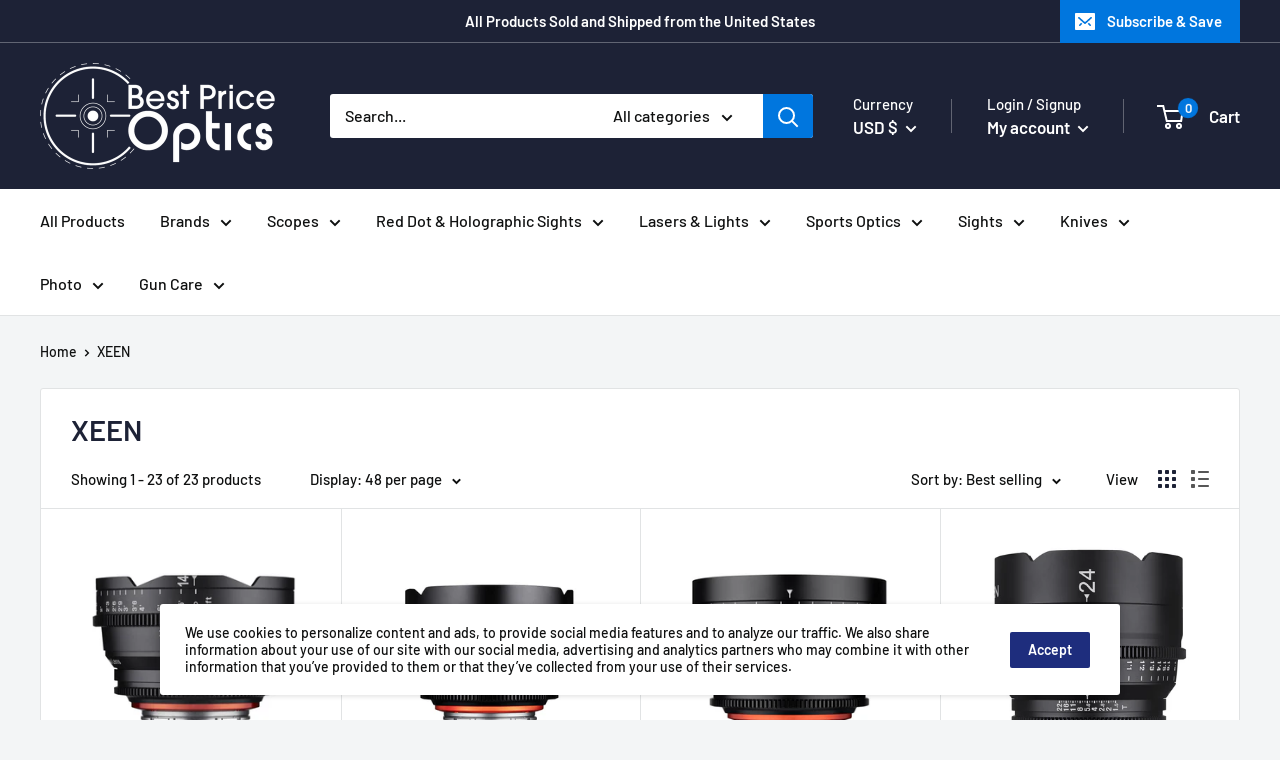

--- FILE ---
content_type: text/html; charset=utf-8
request_url: https://www.bestpriceoptics.com/collections/xeen-1
body_size: 58045
content:
<!doctype html>

<html class="no-js" lang="en">
  <head>
    <meta charset="utf-8">
    <meta name="viewport" content="width=device-width, initial-scale=1.0, height=device-height, minimum-scale=1.0, maximum-scale=5.0">
    <meta name="theme-color" content="#0076de"><title>XEEN
</title><link rel="canonical" href="https://www.bestpriceoptics.com/collections/xeen-1"><link rel="shortcut icon" href="//www.bestpriceoptics.com/cdn/shop/files/aaaaaArtboard_1_96x96.png?v=1646415288" type="image/png"><link rel="preload" as="style" href="//www.bestpriceoptics.com/cdn/shop/t/5/assets/theme.css?v=141253296524575298691621563582">
    <link rel="preload" as="script" href="//www.bestpriceoptics.com/cdn/shop/t/5/assets/theme.min.js?v=164977014983380440891642697831">
    <link rel="preconnect" href="https://cdn.shopify.com">
    <link rel="preconnect" href="https://fonts.shopifycdn.com">
    <link rel="dns-prefetch" href="https://productreviews.shopifycdn.com">
    <link rel="dns-prefetch" href="https://ajax.googleapis.com">
    <link rel="dns-prefetch" href="https://maps.googleapis.com">
    <link rel="dns-prefetch" href="https://maps.gstatic.com">

    <meta property="og:type" content="website">
  <meta property="og:title" content="XEEN">
  <meta property="og:image" content="http://www.bestpriceoptics.com/cdn/shop/products/XEEN14mm-front.jpg?v=1621437722">
  <meta property="og:image:secure_url" content="https://www.bestpriceoptics.com/cdn/shop/products/XEEN14mm-front.jpg?v=1621437722">
  <meta property="og:image:width" content="2713">
  <meta property="og:image:height" content="2713"><meta property="og:url" content="https://www.bestpriceoptics.com/collections/xeen-1">
<meta property="og:site_name" content="BestPriceOptics"><meta name="twitter:card" content="summary"><meta name="twitter:title" content="XEEN">
  <meta name="twitter:description" content="">
  <meta name="twitter:image" content="https://www.bestpriceoptics.com/cdn/shop/products/XEEN14mm-front_600x600_crop_center.jpg?v=1621437722">
    <link rel="preload" href="//www.bestpriceoptics.com/cdn/fonts/barlow/barlow_n6.329f582a81f63f125e63c20a5a80ae9477df68e1.woff2" as="font" type="font/woff2" crossorigin>
<link rel="preload" href="//www.bestpriceoptics.com/cdn/fonts/barlow/barlow_n5.a193a1990790eba0cc5cca569d23799830e90f07.woff2" as="font" type="font/woff2" crossorigin>

<style>
  @font-face {
  font-family: Barlow;
  font-weight: 600;
  font-style: normal;
  font-display: swap;
  src: url("//www.bestpriceoptics.com/cdn/fonts/barlow/barlow_n6.329f582a81f63f125e63c20a5a80ae9477df68e1.woff2") format("woff2"),
       url("//www.bestpriceoptics.com/cdn/fonts/barlow/barlow_n6.0163402e36247bcb8b02716880d0b39568412e9e.woff") format("woff");
}

  @font-face {
  font-family: Barlow;
  font-weight: 500;
  font-style: normal;
  font-display: swap;
  src: url("//www.bestpriceoptics.com/cdn/fonts/barlow/barlow_n5.a193a1990790eba0cc5cca569d23799830e90f07.woff2") format("woff2"),
       url("//www.bestpriceoptics.com/cdn/fonts/barlow/barlow_n5.ae31c82169b1dc0715609b8cc6a610b917808358.woff") format("woff");
}

@font-face {
  font-family: Barlow;
  font-weight: 600;
  font-style: normal;
  font-display: swap;
  src: url("//www.bestpriceoptics.com/cdn/fonts/barlow/barlow_n6.329f582a81f63f125e63c20a5a80ae9477df68e1.woff2") format("woff2"),
       url("//www.bestpriceoptics.com/cdn/fonts/barlow/barlow_n6.0163402e36247bcb8b02716880d0b39568412e9e.woff") format("woff");
}

@font-face {
  font-family: Barlow;
  font-weight: 600;
  font-style: italic;
  font-display: swap;
  src: url("//www.bestpriceoptics.com/cdn/fonts/barlow/barlow_i6.5a22bd20fb27bad4d7674cc6e666fb9c77d813bb.woff2") format("woff2"),
       url("//www.bestpriceoptics.com/cdn/fonts/barlow/barlow_i6.1c8787fcb59f3add01a87f21b38c7ef797e3b3a1.woff") format("woff");
}


  @font-face {
  font-family: Barlow;
  font-weight: 700;
  font-style: normal;
  font-display: swap;
  src: url("//www.bestpriceoptics.com/cdn/fonts/barlow/barlow_n7.691d1d11f150e857dcbc1c10ef03d825bc378d81.woff2") format("woff2"),
       url("//www.bestpriceoptics.com/cdn/fonts/barlow/barlow_n7.4fdbb1cb7da0e2c2f88492243ffa2b4f91924840.woff") format("woff");
}

  @font-face {
  font-family: Barlow;
  font-weight: 500;
  font-style: italic;
  font-display: swap;
  src: url("//www.bestpriceoptics.com/cdn/fonts/barlow/barlow_i5.714d58286997b65cd479af615cfa9bb0a117a573.woff2") format("woff2"),
       url("//www.bestpriceoptics.com/cdn/fonts/barlow/barlow_i5.0120f77e6447d3b5df4bbec8ad8c2d029d87fb21.woff") format("woff");
}

  @font-face {
  font-family: Barlow;
  font-weight: 700;
  font-style: italic;
  font-display: swap;
  src: url("//www.bestpriceoptics.com/cdn/fonts/barlow/barlow_i7.50e19d6cc2ba5146fa437a5a7443c76d5d730103.woff2") format("woff2"),
       url("//www.bestpriceoptics.com/cdn/fonts/barlow/barlow_i7.47e9f98f1b094d912e6fd631cc3fe93d9f40964f.woff") format("woff");
}


  :root {
    --default-text-font-size : 15px;
    --base-text-font-size    : 16px;
    --heading-font-family    : Barlow, sans-serif;
    --heading-font-weight    : 600;
    --heading-font-style     : normal;
    --text-font-family       : Barlow, sans-serif;
    --text-font-weight       : 500;
    --text-font-style        : normal;
    --text-font-bolder-weight: 600;
    --text-link-decoration   : underline;

    --text-color               : #0f1010;
    --text-color-rgb           : 15, 16, 16;
    --heading-color            : #1d2236;
    --border-color             : #e1e3e4;
    --border-color-rgb         : 225, 227, 228;
    --form-border-color        : #d4d6d8;
    --accent-color             : #0076de;
    --accent-color-rgb         : 0, 118, 222;
    --link-color               : #0076de;
    --link-color-hover         : #004d92;
    --background               : #f3f5f6;
    --secondary-background     : #ffffff;
    --secondary-background-rgb : 255, 255, 255;
    --accent-background        : rgba(0, 118, 222, 0.08);

    --input-background: #ffffff;

    --error-color       : #ff0000;
    --error-background  : rgba(255, 0, 0, 0.07);
    --success-color     : #00aa00;
    --success-background: rgba(0, 170, 0, 0.11);

    --primary-button-background      : #0076de;
    --primary-button-background-rgb  : 0, 118, 222;
    --primary-button-text-color      : #ffffff;
    --secondary-button-background    : #1e2d7d;
    --secondary-button-background-rgb: 30, 45, 125;
    --secondary-button-text-color    : #ffffff;

    --header-background      : #1d2236;
    --header-text-color      : #ffffff;
    --header-light-text-color: #ffffff;
    --header-border-color    : rgba(255, 255, 255, 0.3);
    --header-accent-color    : #0076de;

    --footer-background-color:    #f3f5f6;
    --footer-heading-text-color:  #1e2d7d;
    --footer-body-text-color:     #000000;
    --footer-body-text-color-rgb: 0, 0, 0;
    --footer-accent-color:        #0076de;
    --footer-accent-color-rgb:    0, 118, 222;
    --footer-border:              1px solid var(--border-color);
    
    --flickity-arrow-color: #abb1b4;--product-on-sale-accent           : #ee0000;
    --product-on-sale-accent-rgb       : 238, 0, 0;
    --product-on-sale-color            : #ffffff;
    --product-in-stock-color           : #008a00;
    --product-low-stock-color          : #ee0000;
    --product-sold-out-color           : #8a9297;
    --product-custom-label-1-background: #008a00;
    --product-custom-label-1-color     : #ffffff;
    --product-custom-label-2-background: #00a500;
    --product-custom-label-2-color     : #ffffff;
    --product-review-star-color        : #ffbd00;

    --mobile-container-gutter : 20px;
    --desktop-container-gutter: 40px;
  }
</style>

<script>
  // IE11 does not have support for CSS variables, so we have to polyfill them
  if (!(((window || {}).CSS || {}).supports && window.CSS.supports('(--a: 0)'))) {
    const script = document.createElement('script');
    script.type = 'text/javascript';
    script.src = 'https://cdn.jsdelivr.net/npm/css-vars-ponyfill@2';
    script.onload = function() {
      cssVars({});
    };

    document.getElementsByTagName('head')[0].appendChild(script);
  }
</script>


    <style>.spf-filter-loading #gf-products > *:not(.spf-product--skeleton), .spf-filter-loading [data-globo-filter-items] > *:not(.spf-product--skeleton){visibility: hidden; opacity: 0}</style>
<link rel="preconnect" href="https://filter-v1.globosoftware.net" />
<script>
  document.getElementsByTagName('html')[0].classList.add('spf-filter-loading');
  window.addEventListener("globoFilterRenderCompleted",function(e){document.getElementsByTagName('html')[0].classList.remove('spf-filter-loading')})
  window.sortByRelevance = false;
  window.moneyFormat = "${{amount}}";
  window.GloboMoneyFormat = "${{amount}}";
  window.GloboMoneyWithCurrencyFormat = "${{amount}} USD";
  window.filterPriceRate = 1;
  window.filterPriceAdjustment = 1;

  window.shopCurrency = "USD";
  window.currentCurrency = "USD";

  window.isMultiCurrency = false;
  window.globoFilterAssetsUrl = '//www.bestpriceoptics.com/cdn/shop/t/5/assets/';
  window.assetsUrl = '//www.bestpriceoptics.com/cdn/shop/t/5/assets/';
  window.filesUrl = '//www.bestpriceoptics.com/cdn/shop/files/';
  var page_id = 404228309231;
  var globo_filters_json = {"default":0,"265852518553":33904,"265852551321":33904,"265852485785":33904,"265852420249":33904,"265852354713":33904,"265852846233":33904,"265852780697":33904,"265852747929":33904,"265853010073":33904,"265852715161":33904,"265852649625":33904,"265853075609":33904,"265852911769":33904,"265852584089":33904,"265853108377":33904,"265860808857":33904,"267261214873":33904,"268097355929":33904,"397918568687":33904,"391956889839":33904,"397919158511":33904,"397919355119":33904,"408049418479":33904,"265855008921":33905,"265854779545":33905,"265854976153":33905,"265854746777":33905,"265854615705":33905,"265854648473":33905,"266692133017":33905,"266692034713":33905,"266691903641":33905,"268098633881":33905,"397918241007":33905,"265853173913":33906,"265853141145":33906,"265853272217":33906,"265853370521":33906,"265853599897":33906,"265853206681":33906,"265853501593":33906,"265853632665":33906,"265853534361":33906,"265853698201":33906,"265853665433":33906,"265853796505":33906,"265853862041":33906,"265861267609":33906,"266869735577":33906,"266869932185":33906,"267843698841":33906,"268026511513":33906,"391955448047":33906,"285360685209":33906,"285372383385":33906,"408049451247":33906,"408032444655":33906,"265853993113":33907,"265854353561":33907,"265854091417":33907,"266882580633":33907,"266937729177":33907,"267017355417":33907,"267017224345":33907,"266935500953":33907,"267021713561":33907,"266937565337":33907,"267832787097":33907,"267021746329":33907,"265852059801":33910,"265855172761":33908,"265855139993":33908,"268088901785":33908,"268089032857":33908,"265855107225":33909,"265855074457":33909,"268083396761":33909,"268083462297":33909,"268083560601":33909,"268083527833":33909,"1":33910,"265851240601":33910,"265851928729":33910,"265851568281":33910,"265851502745":33910,"265851961497":33910,"265851306137":33910,"265851207833":33910,"265851601049":33910,"265851994265":33910,"265852158105":33910,"265852092569":33910,"265851437209":33910,"397918208239":33910,"408030675183":33910,"408030642415":33910,"408034148591":33910,"408049221871":33910,"408049254639":33910,"265853960345":33911,"266935697561":33911,"266935337113":33911,"267847237785":33911,"391956824303":33911,"271090548889":33912,"271090352281":33912,"271090122905":33912,"271105720473":33912,"271105753241":33912,"271086518425":33912,"271105818777":33912,"265854386329":33913,"266882482329":33913,"266882416793":33913,"281410928793":33913}
  var GloboFilterConfig = {
    api: {
      filterUrl: "https://filter-v1.globosoftware.net/filter",
      searchUrl: "https://filter-v1.globosoftware.net/search",
      url: "https://filter-v1.globosoftware.net",
    },
    shop: {
      name: "BestPriceOptics",
      url: "https://www.bestpriceoptics.com",
      domain: "web-e-shops.myshopify.com",
      is_multicurrency: false,
      currency: "USD",
      cur_currency: "USD",
      cur_locale: "en",
      cur_country: "US",
      locale: "en",
      root_url: "",
      country_code: "US",
      product_image: {width: 360, height: 504},
      no_image_url: "https://cdn.shopify.com/s/images/themes/product-1.png",
      themeStoreId: 871,
      swatches:  [],
      newUrlStruct: false,
      translation: {"default":{"search":{"suggestions":"Suggestions","collections":"Collections","pages":"Pages","product":"Product","products":"Products","view_all":"Search for","not_found":"Sorry, nothing found for"},"filter":{"filter_by":"Filter By","clear_all":"Clear All","view":"View","clear":"Clear","in_stock":"In Stock","out_of_stock":"Out of Stock","ready_to_ship":"Ready to ship","search":"Search options"},"sort":{"sort_by":"Sort By","manually":"Featured","availability_in_stock_first":"Availability","relevance":"Relevance","best_selling":"Best Selling","alphabetically_a_z":"Alphabetically, A-Z","alphabetically_z_a":"Alphabetically, Z-A","price_low_to_high":"Price, low to high","price_high_to_low":"Price, high to low","date_new_to_old":"Date, new to old","date_old_to_new":"Date, old to new","sale_off":"% Sale off"},"product":{"add_to_cart":"Add to cart","unavailable":"Unavailable","sold_out":"Sold out","sale":"Sale","load_more":"Load more","limit":"Show","search":"Search products","no_results":"Sorry, there are no products in this collection"}}},
      redirects: null,
      images: ["gift-card.jpg"],
      settings: {"heading_color":"#1d2236","text_color":"#0f1010","accent_color":"#0076de","link_color":"#0076de","border_color":"#e1e3e4","background":"#f3f5f6","secondary_background":"#ffffff","error_color":"#ff0000","success_color":"#00aa00","primary_button_background":"#0076de","primary_button_text_color":"#ffffff","secondary_button_background":"#1e2d7d","secondary_button_text_color":"#ffffff","header_background":"#1d2236","header_text_color":"#ffffff","header_light_text_color":"#ffffff","header_accent_color":"#0076de","footer_background_color":"#f3f5f6","footer_heading_text_color":"#1e2d7d","footer_body_text_color":"#000000","footer_accent_color":"#0076de","product_on_sale_accent":"#ee0000","product_in_stock_color":"#008a00","product_low_stock_color":"#ee0000","product_sold_out_color":"#8a9297","product_label_1_background":"#008a00","product_label_2_background":"#00a500","product_star_color":"#ffbd00","base_text_font_size":16,"heading_font":{"error":"json not allowed for this object"},"text_font":{"error":"json not allowed for this object"},"underline_links":true,"animation_image_zoom":true,"search_mode":"product,article,page","search_unavailable_products":"show","show_vendor":false,"show_secondary_image":true,"show_discount":true,"discount_mode":"saving","product_price_position":"before_title","product_image_size":"square","show_color_swatch":true,"show_inventory_quantity":false,"low_inventory_threshold":2,"show_reviews_badge":false,"cart_type":"page","cart_empty_button_link":"\/collections\/all","cart_show_checkout_button":true,"cart_show_free_shipping_threshold":false,"cart_free_shipping_threshold":".5","social_facebook":"","social_twitter":"","social_pinterest":"","social_instagram":"","social_vimeo":"","social_tumblr":"","social_youtube":"","social_tiktok":"","social_linkedin":"","social_snapchat":"","social_fancy":"","favicon":"\/\/www.bestpriceoptics.com\/cdn\/shop\/files\/aaaaaArtboard_1.png?v=1646415288","checkout_header_image":null,"checkout_logo_image":null,"checkout_logo_position":"left","checkout_logo_size":"medium","checkout_body_background_image":null,"checkout_body_background_color":"#ffffff","checkout_input_background_color_mode":"white","checkout_sidebar_background_image":null,"checkout_sidebar_background_color":"#fafafa","checkout_heading_font":"-apple-system, BlinkMacSystemFont, 'Segoe UI', Roboto, Helvetica, Arial, sans-serif, 'Apple Color Emoji', 'Segoe UI Emoji', 'Segoe UI Symbol'","checkout_body_font":"-apple-system, BlinkMacSystemFont, 'Segoe UI', Roboto, Helvetica, Arial, sans-serif, 'Apple Color Emoji', 'Segoe UI Emoji', 'Segoe UI Symbol'","checkout_accent_color":"#00badb","checkout_button_color":"#00badb","checkout_error_color":"#ff0000","share_image":"","customer_layout":"customer_area"},
      separate_options: null,
      home_filter: false,
      page: "collection",
      cache: true,
      layout: "theme",
      useCustomTemplate: false
    },
    taxes: null,
    special_countries: null,
    adjustments: null,

    year_make_model: {
      id: null
    },
    filter: {
      id: globo_filters_json[page_id] || globo_filters_json['default'] || 0,
      layout: 1,
      showCount: true,
      showRefine: true,
      isLoadMore: 2,
      filter_on_search_page: false
    },
    search:{
      enable: true,
      zero_character_suggestion: false,
      layout: 1,
    },
    collection: {
      id:404228309231,
      handle:'xeen-1',
      sort: "best-selling",
      tags: null,
      vendor: null,
      type: null,
      term: null,
      limit: 48,
      products_count: 23,
      enableCollectionSearch: true,
      showSelectedVariantInfo: true,
      excludeTags: null
    },
    customer: false,
    selector: {
      sortBy: '.collection-sorting',
      pagination: '.pagination:first, .paginate:first, .pagination-custom:first, #pagination:first, #gf_pagination_wrap',
      products: '.grid.grid-collage'
    }
  };

</script>
<script defer src="//www.bestpriceoptics.com/cdn/shop/t/5/assets/v5.globo.filter.lib.js?v=113509377281070044571696297120"></script>
<link rel="preload stylesheet" href="//www.bestpriceoptics.com/cdn/shop/t/5/assets/v5.globo.filter.css?v=50212542868123856531622122943" as="style">

<link rel="preload stylesheet" href="//www.bestpriceoptics.com/cdn/shop/t/5/assets/v5.globo.search.css?v=78473926071584386591620841030" as="style">





<script>window.performance && window.performance.mark && window.performance.mark('shopify.content_for_header.start');</script><meta name="google-site-verification" content="2n0mxKg3Zdh6c2lCMa_YqboT2gLhrUPEkzYl0uVoKbI">
<meta id="shopify-digital-wallet" name="shopify-digital-wallet" content="/55514562713/digital_wallets/dialog">
<meta name="shopify-checkout-api-token" content="b794860daa90a1b117f73fa364dc3a8d">
<meta id="in-context-paypal-metadata" data-shop-id="55514562713" data-venmo-supported="true" data-environment="production" data-locale="en_US" data-paypal-v4="true" data-currency="USD">
<link rel="alternate" type="application/atom+xml" title="Feed" href="/collections/xeen-1.atom" />
<link rel="alternate" type="application/json+oembed" href="https://www.bestpriceoptics.com/collections/xeen-1.oembed">
<script async="async" src="/checkouts/internal/preloads.js?locale=en-US"></script>
<script id="shopify-features" type="application/json">{"accessToken":"b794860daa90a1b117f73fa364dc3a8d","betas":["rich-media-storefront-analytics"],"domain":"www.bestpriceoptics.com","predictiveSearch":true,"shopId":55514562713,"locale":"en"}</script>
<script>var Shopify = Shopify || {};
Shopify.shop = "web-e-shops.myshopify.com";
Shopify.locale = "en";
Shopify.currency = {"active":"USD","rate":"1.0"};
Shopify.country = "US";
Shopify.theme = {"name":"Warehouse","id":121258344601,"schema_name":"Warehouse","schema_version":"1.16.9","theme_store_id":871,"role":"main"};
Shopify.theme.handle = "null";
Shopify.theme.style = {"id":null,"handle":null};
Shopify.cdnHost = "www.bestpriceoptics.com/cdn";
Shopify.routes = Shopify.routes || {};
Shopify.routes.root = "/";</script>
<script type="module">!function(o){(o.Shopify=o.Shopify||{}).modules=!0}(window);</script>
<script>!function(o){function n(){var o=[];function n(){o.push(Array.prototype.slice.apply(arguments))}return n.q=o,n}var t=o.Shopify=o.Shopify||{};t.loadFeatures=n(),t.autoloadFeatures=n()}(window);</script>
<script id="shop-js-analytics" type="application/json">{"pageType":"collection"}</script>
<script defer="defer" async type="module" src="//www.bestpriceoptics.com/cdn/shopifycloud/shop-js/modules/v2/client.init-shop-cart-sync_BT-GjEfc.en.esm.js"></script>
<script defer="defer" async type="module" src="//www.bestpriceoptics.com/cdn/shopifycloud/shop-js/modules/v2/chunk.common_D58fp_Oc.esm.js"></script>
<script defer="defer" async type="module" src="//www.bestpriceoptics.com/cdn/shopifycloud/shop-js/modules/v2/chunk.modal_xMitdFEc.esm.js"></script>
<script type="module">
  await import("//www.bestpriceoptics.com/cdn/shopifycloud/shop-js/modules/v2/client.init-shop-cart-sync_BT-GjEfc.en.esm.js");
await import("//www.bestpriceoptics.com/cdn/shopifycloud/shop-js/modules/v2/chunk.common_D58fp_Oc.esm.js");
await import("//www.bestpriceoptics.com/cdn/shopifycloud/shop-js/modules/v2/chunk.modal_xMitdFEc.esm.js");

  window.Shopify.SignInWithShop?.initShopCartSync?.({"fedCMEnabled":true,"windoidEnabled":true});

</script>
<script>(function() {
  var isLoaded = false;
  function asyncLoad() {
    if (isLoaded) return;
    isLoaded = true;
    var urls = ["https:\/\/cdn.shopify.com\/s\/files\/1\/0555\/1456\/2713\/t\/5\/assets\/globo.filter.init.js?shop=web-e-shops.myshopify.com","https:\/\/cdn.shopify.com\/s\/files\/1\/0555\/1456\/2713\/t\/5\/assets\/globo.preorder.init.js?v=1621433809\u0026shop=web-e-shops.myshopify.com"];
    for (var i = 0; i < urls.length; i++) {
      var s = document.createElement('script');
      s.type = 'text/javascript';
      s.async = true;
      s.src = urls[i];
      var x = document.getElementsByTagName('script')[0];
      x.parentNode.insertBefore(s, x);
    }
  };
  if(window.attachEvent) {
    window.attachEvent('onload', asyncLoad);
  } else {
    window.addEventListener('load', asyncLoad, false);
  }
})();</script>
<script id="__st">var __st={"a":55514562713,"offset":-18000,"reqid":"0fea6dd8-5459-4dd8-88e2-c123cd205485-1769235725","pageurl":"www.bestpriceoptics.com\/collections\/xeen-1","u":"880d3dc472f9","p":"collection","rtyp":"collection","rid":404228309231};</script>
<script>window.ShopifyPaypalV4VisibilityTracking = true;</script>
<script id="captcha-bootstrap">!function(){'use strict';const t='contact',e='account',n='new_comment',o=[[t,t],['blogs',n],['comments',n],[t,'customer']],c=[[e,'customer_login'],[e,'guest_login'],[e,'recover_customer_password'],[e,'create_customer']],r=t=>t.map((([t,e])=>`form[action*='/${t}']:not([data-nocaptcha='true']) input[name='form_type'][value='${e}']`)).join(','),a=t=>()=>t?[...document.querySelectorAll(t)].map((t=>t.form)):[];function s(){const t=[...o],e=r(t);return a(e)}const i='password',u='form_key',d=['recaptcha-v3-token','g-recaptcha-response','h-captcha-response',i],f=()=>{try{return window.sessionStorage}catch{return}},m='__shopify_v',_=t=>t.elements[u];function p(t,e,n=!1){try{const o=window.sessionStorage,c=JSON.parse(o.getItem(e)),{data:r}=function(t){const{data:e,action:n}=t;return t[m]||n?{data:e,action:n}:{data:t,action:n}}(c);for(const[e,n]of Object.entries(r))t.elements[e]&&(t.elements[e].value=n);n&&o.removeItem(e)}catch(o){console.error('form repopulation failed',{error:o})}}const l='form_type',E='cptcha';function T(t){t.dataset[E]=!0}const w=window,h=w.document,L='Shopify',v='ce_forms',y='captcha';let A=!1;((t,e)=>{const n=(g='f06e6c50-85a8-45c8-87d0-21a2b65856fe',I='https://cdn.shopify.com/shopifycloud/storefront-forms-hcaptcha/ce_storefront_forms_captcha_hcaptcha.v1.5.2.iife.js',D={infoText:'Protected by hCaptcha',privacyText:'Privacy',termsText:'Terms'},(t,e,n)=>{const o=w[L][v],c=o.bindForm;if(c)return c(t,g,e,D).then(n);var r;o.q.push([[t,g,e,D],n]),r=I,A||(h.body.append(Object.assign(h.createElement('script'),{id:'captcha-provider',async:!0,src:r})),A=!0)});var g,I,D;w[L]=w[L]||{},w[L][v]=w[L][v]||{},w[L][v].q=[],w[L][y]=w[L][y]||{},w[L][y].protect=function(t,e){n(t,void 0,e),T(t)},Object.freeze(w[L][y]),function(t,e,n,w,h,L){const[v,y,A,g]=function(t,e,n){const i=e?o:[],u=t?c:[],d=[...i,...u],f=r(d),m=r(i),_=r(d.filter((([t,e])=>n.includes(e))));return[a(f),a(m),a(_),s()]}(w,h,L),I=t=>{const e=t.target;return e instanceof HTMLFormElement?e:e&&e.form},D=t=>v().includes(t);t.addEventListener('submit',(t=>{const e=I(t);if(!e)return;const n=D(e)&&!e.dataset.hcaptchaBound&&!e.dataset.recaptchaBound,o=_(e),c=g().includes(e)&&(!o||!o.value);(n||c)&&t.preventDefault(),c&&!n&&(function(t){try{if(!f())return;!function(t){const e=f();if(!e)return;const n=_(t);if(!n)return;const o=n.value;o&&e.removeItem(o)}(t);const e=Array.from(Array(32),(()=>Math.random().toString(36)[2])).join('');!function(t,e){_(t)||t.append(Object.assign(document.createElement('input'),{type:'hidden',name:u})),t.elements[u].value=e}(t,e),function(t,e){const n=f();if(!n)return;const o=[...t.querySelectorAll(`input[type='${i}']`)].map((({name:t})=>t)),c=[...d,...o],r={};for(const[a,s]of new FormData(t).entries())c.includes(a)||(r[a]=s);n.setItem(e,JSON.stringify({[m]:1,action:t.action,data:r}))}(t,e)}catch(e){console.error('failed to persist form',e)}}(e),e.submit())}));const S=(t,e)=>{t&&!t.dataset[E]&&(n(t,e.some((e=>e===t))),T(t))};for(const o of['focusin','change'])t.addEventListener(o,(t=>{const e=I(t);D(e)&&S(e,y())}));const B=e.get('form_key'),M=e.get(l),P=B&&M;t.addEventListener('DOMContentLoaded',(()=>{const t=y();if(P)for(const e of t)e.elements[l].value===M&&p(e,B);[...new Set([...A(),...v().filter((t=>'true'===t.dataset.shopifyCaptcha))])].forEach((e=>S(e,t)))}))}(h,new URLSearchParams(w.location.search),n,t,e,['guest_login'])})(!0,!0)}();</script>
<script integrity="sha256-4kQ18oKyAcykRKYeNunJcIwy7WH5gtpwJnB7kiuLZ1E=" data-source-attribution="shopify.loadfeatures" defer="defer" src="//www.bestpriceoptics.com/cdn/shopifycloud/storefront/assets/storefront/load_feature-a0a9edcb.js" crossorigin="anonymous"></script>
<script data-source-attribution="shopify.dynamic_checkout.dynamic.init">var Shopify=Shopify||{};Shopify.PaymentButton=Shopify.PaymentButton||{isStorefrontPortableWallets:!0,init:function(){window.Shopify.PaymentButton.init=function(){};var t=document.createElement("script");t.src="https://www.bestpriceoptics.com/cdn/shopifycloud/portable-wallets/latest/portable-wallets.en.js",t.type="module",document.head.appendChild(t)}};
</script>
<script data-source-attribution="shopify.dynamic_checkout.buyer_consent">
  function portableWalletsHideBuyerConsent(e){var t=document.getElementById("shopify-buyer-consent"),n=document.getElementById("shopify-subscription-policy-button");t&&n&&(t.classList.add("hidden"),t.setAttribute("aria-hidden","true"),n.removeEventListener("click",e))}function portableWalletsShowBuyerConsent(e){var t=document.getElementById("shopify-buyer-consent"),n=document.getElementById("shopify-subscription-policy-button");t&&n&&(t.classList.remove("hidden"),t.removeAttribute("aria-hidden"),n.addEventListener("click",e))}window.Shopify?.PaymentButton&&(window.Shopify.PaymentButton.hideBuyerConsent=portableWalletsHideBuyerConsent,window.Shopify.PaymentButton.showBuyerConsent=portableWalletsShowBuyerConsent);
</script>
<script data-source-attribution="shopify.dynamic_checkout.cart.bootstrap">document.addEventListener("DOMContentLoaded",(function(){function t(){return document.querySelector("shopify-accelerated-checkout-cart, shopify-accelerated-checkout")}if(t())Shopify.PaymentButton.init();else{new MutationObserver((function(e,n){t()&&(Shopify.PaymentButton.init(),n.disconnect())})).observe(document.body,{childList:!0,subtree:!0})}}));
</script>
<script id='scb4127' type='text/javascript' async='' src='https://www.bestpriceoptics.com/cdn/shopifycloud/privacy-banner/storefront-banner.js'></script><link id="shopify-accelerated-checkout-styles" rel="stylesheet" media="screen" href="https://www.bestpriceoptics.com/cdn/shopifycloud/portable-wallets/latest/accelerated-checkout-backwards-compat.css" crossorigin="anonymous">
<style id="shopify-accelerated-checkout-cart">
        #shopify-buyer-consent {
  margin-top: 1em;
  display: inline-block;
  width: 100%;
}

#shopify-buyer-consent.hidden {
  display: none;
}

#shopify-subscription-policy-button {
  background: none;
  border: none;
  padding: 0;
  text-decoration: underline;
  font-size: inherit;
  cursor: pointer;
}

#shopify-subscription-policy-button::before {
  box-shadow: none;
}

      </style>

<script>window.performance && window.performance.mark && window.performance.mark('shopify.content_for_header.end');</script>

    <link rel="stylesheet" href="//www.bestpriceoptics.com/cdn/shop/t/5/assets/theme.css?v=141253296524575298691621563582">

    


  <script type="application/ld+json">
  {
    "@context": "http://schema.org",
    "@type": "BreadcrumbList",
  "itemListElement": [{
      "@type": "ListItem",
      "position": 1,
      "name": "Home",
      "item": "https://www.bestpriceoptics.com"
    },{
          "@type": "ListItem",
          "position": 2,
          "name": "XEEN",
          "item": "https://www.bestpriceoptics.com/collections/xeen-1"
        }]
  }
  </script>


    <script>
      // This allows to expose several variables to the global scope, to be used in scripts
      window.theme = {
        pageType: "collection",
        cartCount: 0,
        moneyFormat: "${{amount}}",
        moneyWithCurrencyFormat: "${{amount}} USD",
        showDiscount: true,
        discountMode: "saving",
        searchMode: "product,article,page",
        searchUnavailableProducts: "show",
        cartType: "page"
      };

      window.routes = {
        rootUrl: "\/",
        rootUrlWithoutSlash: '',
        cartUrl: "\/cart",
        cartAddUrl: "\/cart\/add",
        cartChangeUrl: "\/cart\/change",
        searchUrl: "\/search",
        productRecommendationsUrl: "\/recommendations\/products"
      };

      window.languages = {
        productRegularPrice: "Regular price",
        productSalePrice: "Sale price",
        collectionOnSaleLabel: "Save {{savings}}",
        productFormUnavailable: "Unavailable",
        productFormAddToCart: "Add to cart",
        productFormSoldOut: "Sold out",
        productAdded: "Product has been added to your cart",
        productAddedShort: "Added!",
        shippingEstimatorNoResults: "No shipping could be found for your address.",
        shippingEstimatorOneResult: "There is one shipping rate for your address:",
        shippingEstimatorMultipleResults: "There are {{count}} shipping rates for your address:",
        shippingEstimatorErrors: "There are some errors:"
      };

      window.lazySizesConfig = {
        loadHidden: false,
        hFac: 0.8,
        expFactor: 3,
        customMedia: {
          '--phone': '(max-width: 640px)',
          '--tablet': '(min-width: 641px) and (max-width: 1023px)',
          '--lap': '(min-width: 1024px)'
        }
      };

      document.documentElement.className = document.documentElement.className.replace('no-js', 'js');
    </script><script src="//www.bestpriceoptics.com/cdn/shop/t/5/assets/theme.min.js?v=164977014983380440891642697831" defer></script>
    <script src="//www.bestpriceoptics.com/cdn/shop/t/5/assets/custom.js?v=90373254691674712701617134690" defer></script><script>
        (function () {
          window.onpageshow = function() {
            // We force re-freshing the cart content onpageshow, as most browsers will serve a cache copy when hitting the
            // back button, which cause staled data
            document.documentElement.dispatchEvent(new CustomEvent('cart:refresh', {
              bubbles: true,
              detail: {scrollToTop: false}
            }));
          };
        })();
      </script>
<script>window.__pagefly_analytics_settings__ = {"acceptTracking":false};</script>
 <link href="https://monorail-edge.shopifysvc.com" rel="dns-prefetch">
<script>(function(){if ("sendBeacon" in navigator && "performance" in window) {try {var session_token_from_headers = performance.getEntriesByType('navigation')[0].serverTiming.find(x => x.name == '_s').description;} catch {var session_token_from_headers = undefined;}var session_cookie_matches = document.cookie.match(/_shopify_s=([^;]*)/);var session_token_from_cookie = session_cookie_matches && session_cookie_matches.length === 2 ? session_cookie_matches[1] : "";var session_token = session_token_from_headers || session_token_from_cookie || "";function handle_abandonment_event(e) {var entries = performance.getEntries().filter(function(entry) {return /monorail-edge.shopifysvc.com/.test(entry.name);});if (!window.abandonment_tracked && entries.length === 0) {window.abandonment_tracked = true;var currentMs = Date.now();var navigation_start = performance.timing.navigationStart;var payload = {shop_id: 55514562713,url: window.location.href,navigation_start,duration: currentMs - navigation_start,session_token,page_type: "collection"};window.navigator.sendBeacon("https://monorail-edge.shopifysvc.com/v1/produce", JSON.stringify({schema_id: "online_store_buyer_site_abandonment/1.1",payload: payload,metadata: {event_created_at_ms: currentMs,event_sent_at_ms: currentMs}}));}}window.addEventListener('pagehide', handle_abandonment_event);}}());</script>
<script id="web-pixels-manager-setup">(function e(e,d,r,n,o){if(void 0===o&&(o={}),!Boolean(null===(a=null===(i=window.Shopify)||void 0===i?void 0:i.analytics)||void 0===a?void 0:a.replayQueue)){var i,a;window.Shopify=window.Shopify||{};var t=window.Shopify;t.analytics=t.analytics||{};var s=t.analytics;s.replayQueue=[],s.publish=function(e,d,r){return s.replayQueue.push([e,d,r]),!0};try{self.performance.mark("wpm:start")}catch(e){}var l=function(){var e={modern:/Edge?\/(1{2}[4-9]|1[2-9]\d|[2-9]\d{2}|\d{4,})\.\d+(\.\d+|)|Firefox\/(1{2}[4-9]|1[2-9]\d|[2-9]\d{2}|\d{4,})\.\d+(\.\d+|)|Chrom(ium|e)\/(9{2}|\d{3,})\.\d+(\.\d+|)|(Maci|X1{2}).+ Version\/(15\.\d+|(1[6-9]|[2-9]\d|\d{3,})\.\d+)([,.]\d+|)( \(\w+\)|)( Mobile\/\w+|) Safari\/|Chrome.+OPR\/(9{2}|\d{3,})\.\d+\.\d+|(CPU[ +]OS|iPhone[ +]OS|CPU[ +]iPhone|CPU IPhone OS|CPU iPad OS)[ +]+(15[._]\d+|(1[6-9]|[2-9]\d|\d{3,})[._]\d+)([._]\d+|)|Android:?[ /-](13[3-9]|1[4-9]\d|[2-9]\d{2}|\d{4,})(\.\d+|)(\.\d+|)|Android.+Firefox\/(13[5-9]|1[4-9]\d|[2-9]\d{2}|\d{4,})\.\d+(\.\d+|)|Android.+Chrom(ium|e)\/(13[3-9]|1[4-9]\d|[2-9]\d{2}|\d{4,})\.\d+(\.\d+|)|SamsungBrowser\/([2-9]\d|\d{3,})\.\d+/,legacy:/Edge?\/(1[6-9]|[2-9]\d|\d{3,})\.\d+(\.\d+|)|Firefox\/(5[4-9]|[6-9]\d|\d{3,})\.\d+(\.\d+|)|Chrom(ium|e)\/(5[1-9]|[6-9]\d|\d{3,})\.\d+(\.\d+|)([\d.]+$|.*Safari\/(?![\d.]+ Edge\/[\d.]+$))|(Maci|X1{2}).+ Version\/(10\.\d+|(1[1-9]|[2-9]\d|\d{3,})\.\d+)([,.]\d+|)( \(\w+\)|)( Mobile\/\w+|) Safari\/|Chrome.+OPR\/(3[89]|[4-9]\d|\d{3,})\.\d+\.\d+|(CPU[ +]OS|iPhone[ +]OS|CPU[ +]iPhone|CPU IPhone OS|CPU iPad OS)[ +]+(10[._]\d+|(1[1-9]|[2-9]\d|\d{3,})[._]\d+)([._]\d+|)|Android:?[ /-](13[3-9]|1[4-9]\d|[2-9]\d{2}|\d{4,})(\.\d+|)(\.\d+|)|Mobile Safari.+OPR\/([89]\d|\d{3,})\.\d+\.\d+|Android.+Firefox\/(13[5-9]|1[4-9]\d|[2-9]\d{2}|\d{4,})\.\d+(\.\d+|)|Android.+Chrom(ium|e)\/(13[3-9]|1[4-9]\d|[2-9]\d{2}|\d{4,})\.\d+(\.\d+|)|Android.+(UC? ?Browser|UCWEB|U3)[ /]?(15\.([5-9]|\d{2,})|(1[6-9]|[2-9]\d|\d{3,})\.\d+)\.\d+|SamsungBrowser\/(5\.\d+|([6-9]|\d{2,})\.\d+)|Android.+MQ{2}Browser\/(14(\.(9|\d{2,})|)|(1[5-9]|[2-9]\d|\d{3,})(\.\d+|))(\.\d+|)|K[Aa][Ii]OS\/(3\.\d+|([4-9]|\d{2,})\.\d+)(\.\d+|)/},d=e.modern,r=e.legacy,n=navigator.userAgent;return n.match(d)?"modern":n.match(r)?"legacy":"unknown"}(),u="modern"===l?"modern":"legacy",c=(null!=n?n:{modern:"",legacy:""})[u],f=function(e){return[e.baseUrl,"/wpm","/b",e.hashVersion,"modern"===e.buildTarget?"m":"l",".js"].join("")}({baseUrl:d,hashVersion:r,buildTarget:u}),m=function(e){var d=e.version,r=e.bundleTarget,n=e.surface,o=e.pageUrl,i=e.monorailEndpoint;return{emit:function(e){var a=e.status,t=e.errorMsg,s=(new Date).getTime(),l=JSON.stringify({metadata:{event_sent_at_ms:s},events:[{schema_id:"web_pixels_manager_load/3.1",payload:{version:d,bundle_target:r,page_url:o,status:a,surface:n,error_msg:t},metadata:{event_created_at_ms:s}}]});if(!i)return console&&console.warn&&console.warn("[Web Pixels Manager] No Monorail endpoint provided, skipping logging."),!1;try{return self.navigator.sendBeacon.bind(self.navigator)(i,l)}catch(e){}var u=new XMLHttpRequest;try{return u.open("POST",i,!0),u.setRequestHeader("Content-Type","text/plain"),u.send(l),!0}catch(e){return console&&console.warn&&console.warn("[Web Pixels Manager] Got an unhandled error while logging to Monorail."),!1}}}}({version:r,bundleTarget:l,surface:e.surface,pageUrl:self.location.href,monorailEndpoint:e.monorailEndpoint});try{o.browserTarget=l,function(e){var d=e.src,r=e.async,n=void 0===r||r,o=e.onload,i=e.onerror,a=e.sri,t=e.scriptDataAttributes,s=void 0===t?{}:t,l=document.createElement("script"),u=document.querySelector("head"),c=document.querySelector("body");if(l.async=n,l.src=d,a&&(l.integrity=a,l.crossOrigin="anonymous"),s)for(var f in s)if(Object.prototype.hasOwnProperty.call(s,f))try{l.dataset[f]=s[f]}catch(e){}if(o&&l.addEventListener("load",o),i&&l.addEventListener("error",i),u)u.appendChild(l);else{if(!c)throw new Error("Did not find a head or body element to append the script");c.appendChild(l)}}({src:f,async:!0,onload:function(){if(!function(){var e,d;return Boolean(null===(d=null===(e=window.Shopify)||void 0===e?void 0:e.analytics)||void 0===d?void 0:d.initialized)}()){var d=window.webPixelsManager.init(e)||void 0;if(d){var r=window.Shopify.analytics;r.replayQueue.forEach((function(e){var r=e[0],n=e[1],o=e[2];d.publishCustomEvent(r,n,o)})),r.replayQueue=[],r.publish=d.publishCustomEvent,r.visitor=d.visitor,r.initialized=!0}}},onerror:function(){return m.emit({status:"failed",errorMsg:"".concat(f," has failed to load")})},sri:function(e){var d=/^sha384-[A-Za-z0-9+/=]+$/;return"string"==typeof e&&d.test(e)}(c)?c:"",scriptDataAttributes:o}),m.emit({status:"loading"})}catch(e){m.emit({status:"failed",errorMsg:(null==e?void 0:e.message)||"Unknown error"})}}})({shopId: 55514562713,storefrontBaseUrl: "https://www.bestpriceoptics.com",extensionsBaseUrl: "https://extensions.shopifycdn.com/cdn/shopifycloud/web-pixels-manager",monorailEndpoint: "https://monorail-edge.shopifysvc.com/unstable/produce_batch",surface: "storefront-renderer",enabledBetaFlags: ["2dca8a86"],webPixelsConfigList: [{"id":"553517295","configuration":"{\"config\":\"{\\\"pixel_id\\\":\\\"GT-M3VPXNR\\\",\\\"target_country\\\":\\\"US\\\",\\\"gtag_events\\\":[{\\\"type\\\":\\\"purchase\\\",\\\"action_label\\\":\\\"MC-4YWJPD9TQT\\\"},{\\\"type\\\":\\\"page_view\\\",\\\"action_label\\\":\\\"MC-4YWJPD9TQT\\\"},{\\\"type\\\":\\\"view_item\\\",\\\"action_label\\\":\\\"MC-4YWJPD9TQT\\\"}],\\\"enable_monitoring_mode\\\":false}\"}","eventPayloadVersion":"v1","runtimeContext":"OPEN","scriptVersion":"b2a88bafab3e21179ed38636efcd8a93","type":"APP","apiClientId":1780363,"privacyPurposes":[],"dataSharingAdjustments":{"protectedCustomerApprovalScopes":["read_customer_address","read_customer_email","read_customer_name","read_customer_personal_data","read_customer_phone"]}},{"id":"83427567","eventPayloadVersion":"v1","runtimeContext":"LAX","scriptVersion":"1","type":"CUSTOM","privacyPurposes":["ANALYTICS"],"name":"Google Analytics tag (migrated)"},{"id":"shopify-app-pixel","configuration":"{}","eventPayloadVersion":"v1","runtimeContext":"STRICT","scriptVersion":"0450","apiClientId":"shopify-pixel","type":"APP","privacyPurposes":["ANALYTICS","MARKETING"]},{"id":"shopify-custom-pixel","eventPayloadVersion":"v1","runtimeContext":"LAX","scriptVersion":"0450","apiClientId":"shopify-pixel","type":"CUSTOM","privacyPurposes":["ANALYTICS","MARKETING"]}],isMerchantRequest: false,initData: {"shop":{"name":"BestPriceOptics","paymentSettings":{"currencyCode":"USD"},"myshopifyDomain":"web-e-shops.myshopify.com","countryCode":"US","storefrontUrl":"https:\/\/www.bestpriceoptics.com"},"customer":null,"cart":null,"checkout":null,"productVariants":[],"purchasingCompany":null},},"https://www.bestpriceoptics.com/cdn","fcfee988w5aeb613cpc8e4bc33m6693e112",{"modern":"","legacy":""},{"shopId":"55514562713","storefrontBaseUrl":"https:\/\/www.bestpriceoptics.com","extensionBaseUrl":"https:\/\/extensions.shopifycdn.com\/cdn\/shopifycloud\/web-pixels-manager","surface":"storefront-renderer","enabledBetaFlags":"[\"2dca8a86\"]","isMerchantRequest":"false","hashVersion":"fcfee988w5aeb613cpc8e4bc33m6693e112","publish":"custom","events":"[[\"page_viewed\",{}],[\"collection_viewed\",{\"collection\":{\"id\":\"404228309231\",\"title\":\"XEEN\",\"productVariants\":[{\"price\":{\"amount\":1795.0,\"currencyCode\":\"USD\"},\"product\":{\"title\":\"XEEN 14mm T3.1 Ultra Wide Angle Pro Cinema Lens\",\"vendor\":\"XEEN\",\"id\":\"6784447873177\",\"untranslatedTitle\":\"XEEN 14mm T3.1 Ultra Wide Angle Pro Cinema Lens\",\"url\":\"\/products\/14mm-t3-1-ultra-wide-angle\",\"type\":\"Cinema Lens\"},\"id\":\"40125283369113\",\"image\":{\"src\":\"\/\/www.bestpriceoptics.com\/cdn\/shop\/products\/XEEN14mm-front.jpg?v=1621437722\"},\"sku\":\"XN14-C\",\"title\":\"Canon EF\",\"untranslatedTitle\":\"Canon EF\"},{\"price\":{\"amount\":1795.0,\"currencyCode\":\"USD\"},\"product\":{\"title\":\"XEEN 16mm T2.6 Ultra Wide Angle Pro Cinema Lens\",\"vendor\":\"XEEN\",\"id\":\"6784447774873\",\"untranslatedTitle\":\"XEEN 16mm T2.6 Ultra Wide Angle Pro Cinema Lens\",\"url\":\"\/products\/16mm-t2-6-ultra-wide-angle-xeen-pro-cinema-lens\",\"type\":\"Cinema Lens\"},\"id\":\"40125283106969\",\"image\":{\"src\":\"\/\/www.bestpriceoptics.com\/cdn\/shop\/products\/XEEN16mm-2side.png?v=1621437715\"},\"sku\":\"XN16-C\",\"title\":\"Canon EF\",\"untranslatedTitle\":\"Canon EF\"},{\"price\":{\"amount\":1795.0,\"currencyCode\":\"USD\"},\"product\":{\"title\":\"XEEN 20mm T1.9 Wide Angle Pro Cinema Lens\",\"vendor\":\"XEEN\",\"id\":\"6784447414425\",\"untranslatedTitle\":\"XEEN 20mm T1.9 Wide Angle Pro Cinema Lens\",\"url\":\"\/products\/20mm-t1-9-wide-angle\",\"type\":\"Cinema Lens\"},\"id\":\"40125282418841\",\"image\":{\"src\":\"\/\/www.bestpriceoptics.com\/cdn\/shop\/products\/B06VW88ZX9.jpg?v=1621437703\"},\"sku\":\"XN20-C\",\"title\":\"Canon EF\",\"untranslatedTitle\":\"Canon EF\"},{\"price\":{\"amount\":1795.0,\"currencyCode\":\"USD\"},\"product\":{\"title\":\"XEEN 24mm T1.5 Wide Angle Pro Cinema Lens\",\"vendor\":\"XEEN\",\"id\":\"6784447152281\",\"untranslatedTitle\":\"XEEN 24mm T1.5 Wide Angle Pro Cinema Lens\",\"url\":\"\/products\/24mm-t1-5-wide-angle-xeen-pro-cinema-lens\",\"type\":\"Cinema Lens\"},\"id\":\"40125282058393\",\"image\":{\"src\":\"\/\/www.bestpriceoptics.com\/cdn\/shop\/products\/24mm-1.jpg?v=1621437692\"},\"sku\":\"XN24-C\",\"title\":\"Canon EF\",\"untranslatedTitle\":\"Canon EF\"},{\"price\":{\"amount\":1795.0,\"currencyCode\":\"USD\"},\"product\":{\"title\":\"XEEN 35mm T1.5 Wide Angle Pro Cinema Lens\",\"vendor\":\"XEEN\",\"id\":\"6784446595225\",\"untranslatedTitle\":\"XEEN 35mm T1.5 Wide Angle Pro Cinema Lens\",\"url\":\"\/products\/35mm-t1-5-wide-angle-xeen-pro-cinema-lens\",\"type\":\"Cinema Lens\"},\"id\":\"40125281206425\",\"image\":{\"src\":\"\/\/www.bestpriceoptics.com\/cdn\/shop\/products\/XEEN35mm-front.jpg?v=1621437676\"},\"sku\":\"XN35-C\",\"title\":\"Canon EF\",\"untranslatedTitle\":\"Canon EF\"},{\"price\":{\"amount\":1795.0,\"currencyCode\":\"USD\"},\"product\":{\"title\":\"XEEN 50mm T1.5 Pro Cinema Lens\",\"vendor\":\"XEEN\",\"id\":\"6784446431385\",\"untranslatedTitle\":\"XEEN 50mm T1.5 Pro Cinema Lens\",\"url\":\"\/products\/50mm-t1-5-xeen-pro-cinema-lens\",\"type\":\"Cinema Lens\"},\"id\":\"40125280649369\",\"image\":{\"src\":\"\/\/www.bestpriceoptics.com\/cdn\/shop\/products\/50mm-1.jpg?v=1621437669\"},\"sku\":\"XN50-C\",\"title\":\"Canon EF\",\"untranslatedTitle\":\"Canon EF\"},{\"price\":{\"amount\":1795.0,\"currencyCode\":\"USD\"},\"product\":{\"title\":\"XEEN 85mm T1.5 Telephoto Pro Cinema Lens\",\"vendor\":\"XEEN\",\"id\":\"6784446005401\",\"untranslatedTitle\":\"XEEN 85mm T1.5 Telephoto Pro Cinema Lens\",\"url\":\"\/products\/85mm-t1-5-telephoto-xeen-pro-cinema-lens\",\"type\":\"Cinema Lens\"},\"id\":\"40125280190617\",\"image\":{\"src\":\"\/\/www.bestpriceoptics.com\/cdn\/shop\/products\/85mm-1.jpg?v=1621437657\"},\"sku\":\"XN85-C\",\"title\":\"Canon EF\",\"untranslatedTitle\":\"Canon EF\"},{\"price\":{\"amount\":1795.0,\"currencyCode\":\"USD\"},\"product\":{\"title\":\"XEEN 135mm T2.2 Telephoto Pro Cinema Lens\",\"vendor\":\"XEEN\",\"id\":\"6784445612185\",\"untranslatedTitle\":\"XEEN 135mm T2.2 Telephoto Pro Cinema Lens\",\"url\":\"\/products\/135mm-t2-2-telephoto\",\"type\":\"Cinema Lens\"},\"id\":\"40125279076505\",\"image\":{\"src\":\"\/\/www.bestpriceoptics.com\/cdn\/shop\/products\/135mm-1.jpg?v=1621437645\"},\"sku\":\"XN135-C\",\"title\":\"Canon EF\",\"untranslatedTitle\":\"Canon EF\"},{\"price\":{\"amount\":299.0,\"currencyCode\":\"USD\"},\"product\":{\"title\":\"XEEN 6 Lens Carry-on Case\",\"vendor\":\"XEEN\",\"id\":\"6784432373913\",\"untranslatedTitle\":\"XEEN 6 Lens Carry-on Case\",\"url\":\"\/products\/xeen-6-lens-carry-on-case\",\"type\":\"variable\"},\"id\":\"40125248831641\",\"image\":{\"src\":\"\/\/www.bestpriceoptics.com\/cdn\/shop\/products\/XEEN-COLens-Case-Closed-Standing-45-HandleExtended_a325ac75-5d6e-472d-a5fc-b8b45d1e8266.jpg?v=1621437208\"},\"sku\":\"XNCASE-CO\",\"title\":\"Default Title\",\"untranslatedTitle\":\"Default Title\"},{\"price\":{\"amount\":249.0,\"currencyCode\":\"USD\"},\"product\":{\"title\":\"XEEN Mount Kit for Canon EF\",\"vendor\":\"XEEN\",\"id\":\"6784418021529\",\"untranslatedTitle\":\"XEEN Mount Kit for Canon EF\",\"url\":\"\/products\/xeen-mount-kit-for-canon-ef\",\"type\":\"Photo Accessory\"},\"id\":\"40125218062489\",\"image\":{\"src\":\"\/\/www.bestpriceoptics.com\/cdn\/shop\/products\/Xeen-Lens-Mount-Set-12.jpg?v=1621436801\"},\"sku\":\"XNMOUNT-C\",\"title\":\"Default Title\",\"untranslatedTitle\":\"Default Title\"},{\"price\":{\"amount\":249.0,\"currencyCode\":\"USD\"},\"product\":{\"title\":\"XEEN Mount Kit for PL\",\"vendor\":\"XEEN\",\"id\":\"6784417792153\",\"untranslatedTitle\":\"XEEN Mount Kit for PL\",\"url\":\"\/products\/xeen-mount-kit-for-pl\",\"type\":\"Photo Accessory\"},\"id\":\"40125217898649\",\"image\":{\"src\":\"\/\/www.bestpriceoptics.com\/cdn\/shop\/products\/Xeen-Lens-Mount-Set-12_5727b91a-8c58-47b7-bb85-a4f7a9c15f71.jpg?v=1621436794\"},\"sku\":\"XNMOUNT-PL\",\"title\":\"Default Title\",\"untranslatedTitle\":\"Default Title\"},{\"price\":{\"amount\":4485.0,\"currencyCode\":\"USD\"},\"product\":{\"title\":\"XEEN 24, 50, 85mm T1.5 Pro Cinema Lens Bundle\",\"vendor\":\"XEEN\",\"id\":\"6784415596697\",\"untranslatedTitle\":\"XEEN 24, 50, 85mm T1.5 Pro Cinema Lens Bundle\",\"url\":\"\/products\/24-50-85mm-t1-5-xeen-pro-cinema-lens-bundle\",\"type\":\"Cinema Lens\"},\"id\":\"40125213180057\",\"image\":{\"src\":\"\/\/www.bestpriceoptics.com\/cdn\/shop\/products\/XN24TO85.jpg?v=1621436727\"},\"sku\":\"XN24-C + XN50-C + XN85-C\",\"title\":\"Canon EF\",\"untranslatedTitle\":\"Canon EF\"},{\"price\":{\"amount\":7675.0,\"currencyCode\":\"USD\"},\"product\":{\"title\":\"XEEN 24, 35, 50, 85, 135mm Pro Cinema Lens Bundle\",\"vendor\":\"XEEN\",\"id\":\"6784409927833\",\"untranslatedTitle\":\"XEEN 24, 35, 50, 85, 135mm Pro Cinema Lens Bundle\",\"url\":\"\/products\/24-35-50-85-135mm-t1-5-xeen-pro-cinema-lens-bundle\",\"type\":\"Cinema Lens\"},\"id\":\"40125198434457\",\"image\":{\"src\":\"\/\/www.bestpriceoptics.com\/cdn\/shop\/products\/XEEN24TO135.jpg?v=1621436506\"},\"sku\":\"XN24-C + XN35-C + XN50-C + XN85-C + XN135-C\",\"title\":\"Canon EF\",\"untranslatedTitle\":\"Canon EF\"},{\"price\":{\"amount\":9499.0,\"currencyCode\":\"USD\"},\"product\":{\"title\":\"XEEN 16, 24, 35, 50, 85, 135mm Pro Cinema Lens Bundle\",\"vendor\":\"XEEN\",\"id\":\"6784409206937\",\"untranslatedTitle\":\"XEEN 16, 24, 35, 50, 85, 135mm Pro Cinema Lens Bundle\",\"url\":\"\/products\/16-24-35-50-85-135mm-xeen-pro-cinema-lens-bundle\",\"type\":\"Cinema Lens\"},\"id\":\"40125196664985\",\"image\":{\"src\":\"\/\/www.bestpriceoptics.com\/cdn\/shop\/products\/XEEN16TO135.jpg?v=1621436471\"},\"sku\":\"XN16-C + XN24-C + XN35-C + XN50-C + XN85-C + XN135-C\",\"title\":\"Canon EF\",\"untranslatedTitle\":\"Canon EF\"},{\"price\":{\"amount\":7675.0,\"currencyCode\":\"USD\"},\"product\":{\"title\":\"XEEN 16, 24, 35, 50, 85mm Pro Cinema Lens Bundle\",\"vendor\":\"XEEN\",\"id\":\"6784408223897\",\"untranslatedTitle\":\"XEEN 16, 24, 35, 50, 85mm Pro Cinema Lens Bundle\",\"url\":\"\/products\/16-24-35-50-85mm-xeen-pro-cinema-lens-bundle\",\"type\":\"Cinema Lens\"},\"id\":\"40125194141849\",\"image\":{\"src\":\"\/\/www.bestpriceoptics.com\/cdn\/shop\/products\/XEEN16TO85.jpg?v=1621436431\"},\"sku\":\"XN16-C + XN24-C + XN35-C + XN50-C + XN85-C\",\"title\":\"Canon EF\",\"untranslatedTitle\":\"Canon EF\"},{\"price\":{\"amount\":6129.0,\"currencyCode\":\"USD\"},\"product\":{\"title\":\"XEEN 16, 35, 50, 85mm Pro Cinema Lens Bundle\",\"vendor\":\"XEEN\",\"id\":\"6784407208089\",\"untranslatedTitle\":\"XEEN 16, 35, 50, 85mm Pro Cinema Lens Bundle\",\"url\":\"\/products\/16-35-50-85mm-xeen-pro-cinema-lens-bundle\",\"type\":\"Cinema Lens\"},\"id\":\"40125192044697\",\"image\":{\"src\":\"\/\/www.bestpriceoptics.com\/cdn\/shop\/products\/XEENHIGHTOLOW.jpg?v=1621436397\"},\"sku\":\"XN16-C + XN35-C + XN50-C + XN85-C\",\"title\":\"Canon EF\",\"untranslatedTitle\":\"Canon EF\"},{\"price\":{\"amount\":9499.0,\"currencyCode\":\"USD\"},\"product\":{\"title\":\"XEEN 14, 24, 35, 50, 85, 135mm Pro Cinema Lens Bundle\",\"vendor\":\"XEEN\",\"id\":\"6784406487193\",\"untranslatedTitle\":\"XEEN 14, 24, 35, 50, 85, 135mm Pro Cinema Lens Bundle\",\"url\":\"\/products\/14-24-35-50-85-135mm-xeen-pro-cinema-lens-bundle\",\"type\":\"Cinema Lens\"},\"id\":\"40125189357721\",\"image\":{\"src\":\"\/\/www.bestpriceoptics.com\/cdn\/shop\/products\/XEEN14TO135.jpg?v=1621436367\"},\"sku\":\"XN14-C + XN24-C + XN35-C + XN50-C + XN85-C + XN135-C\",\"title\":\"Canon EF\",\"untranslatedTitle\":\"Canon EF\"},{\"price\":{\"amount\":10999.0,\"currencyCode\":\"USD\"},\"product\":{\"title\":\"XEEN 14, 16, 24, 35, 50, 85, 135mm Pro Cinema Lens Bundle\",\"vendor\":\"XEEN\",\"id\":\"6784405569689\",\"untranslatedTitle\":\"XEEN 14, 16, 24, 35, 50, 85, 135mm Pro Cinema Lens Bundle\",\"url\":\"\/products\/14-16-24-35-50-85-135mm-xeen-pro-cinema-lens-bundle\",\"type\":\"Cinema Lens\"},\"id\":\"40125186769049\",\"image\":{\"src\":\"\/\/www.bestpriceoptics.com\/cdn\/shop\/products\/XEEN1416TO135.jpg?v=1621436325\"},\"sku\":\"XN14-C + + XN16-C + XN24-C + XN35-C + XN50-C + XN85-C + XN135-C\",\"title\":\"Canon EF\",\"untranslatedTitle\":\"Canon EF\"},{\"price\":{\"amount\":7675.0,\"currencyCode\":\"USD\"},\"product\":{\"title\":\"XEEN 14, 24, 35, 50, 85mm Pro Cinema Lens Bundle\",\"vendor\":\"XEEN\",\"id\":\"6784403734681\",\"untranslatedTitle\":\"XEEN 14, 24, 35, 50, 85mm Pro Cinema Lens Bundle\",\"url\":\"\/products\/14-24-35-50-85mm-xeen-pro-cinema-lens-bundle\",\"type\":\"Cinema Lens\"},\"id\":\"40125183754393\",\"image\":{\"src\":\"\/\/www.bestpriceoptics.com\/cdn\/shop\/products\/XEEN14TO85.jpg?v=1621436281\"},\"sku\":\"XN14-C + XN24-C + XN35-C + XN50-C + XN85-C\",\"title\":\"Canon EF\",\"untranslatedTitle\":\"Canon EF\"},{\"price\":{\"amount\":6129.0,\"currencyCode\":\"USD\"},\"product\":{\"title\":\"XEEN 24, 35, 50, 85mm Pro Cinema Lens Bundle\",\"vendor\":\"XEEN\",\"id\":\"6784402915481\",\"untranslatedTitle\":\"XEEN 24, 35, 50, 85mm Pro Cinema Lens Bundle\",\"url\":\"\/products\/24-35-50-85mm-xeen-pro-cinema-lens-bundle\",\"type\":\"Cinema Lens\"},\"id\":\"40125182083225\",\"image\":{\"src\":\"\/\/www.bestpriceoptics.com\/cdn\/shop\/products\/XEEN2485.jpg?v=1621436250\"},\"sku\":\"XN24-C + XN35-C + XN50-C + XN85-C\",\"title\":\"Canon EF\",\"untranslatedTitle\":\"Canon EF\"},{\"price\":{\"amount\":249.0,\"currencyCode\":\"USD\"},\"product\":{\"title\":\"XEEN Mount Kit for MFT\",\"vendor\":\"XEEN\",\"id\":\"6784399474841\",\"untranslatedTitle\":\"XEEN Mount Kit for MFT\",\"url\":\"\/products\/xeen-mount-kit-for-mft\",\"type\":\"Photo Accessory\"},\"id\":\"40125171663001\",\"image\":{\"src\":\"\/\/www.bestpriceoptics.com\/cdn\/shop\/products\/Xeen-Lens-Mount-Set-12_c914812c-a3e9-4461-b8a8-a6537388951f.jpg?v=1621436127\"},\"sku\":\"XNMOUNT-MFT\",\"title\":\"Default Title\",\"untranslatedTitle\":\"Default Title\"},{\"price\":{\"amount\":249.0,\"currencyCode\":\"USD\"},\"product\":{\"title\":\"XEEN Mount Kit for Nikon F\",\"vendor\":\"XEEN\",\"id\":\"6784399147161\",\"untranslatedTitle\":\"XEEN Mount Kit for Nikon F\",\"url\":\"\/products\/xeen-mount-kit-for-nikon-f\",\"type\":\"Photo Accessory\"},\"id\":\"40125170253977\",\"image\":{\"src\":\"\/\/www.bestpriceoptics.com\/cdn\/shop\/products\/Xeen-Lens-Mount-Set-12_c59ae2f5-3e52-45a5-bd48-3581fcf1c8e8.jpg?v=1621436119\"},\"sku\":\"XNMOUNT-N\",\"title\":\"Default Title\",\"untranslatedTitle\":\"Default Title\"},{\"price\":{\"amount\":249.0,\"currencyCode\":\"USD\"},\"product\":{\"title\":\"XEEN Mount Kit for Sony E\",\"vendor\":\"XEEN\",\"id\":\"6784398983321\",\"untranslatedTitle\":\"XEEN Mount Kit for Sony E\",\"url\":\"\/products\/xeen-mount-kit-for-sony-e\",\"type\":\"Photo Accessory\"},\"id\":\"40125168320665\",\"image\":{\"src\":\"\/\/www.bestpriceoptics.com\/cdn\/shop\/products\/Xeen-Lens-Mount-Set-12_69f7f950-176f-4a9e-af65-c6446046b5eb.jpg?v=1621436112\"},\"sku\":\"XNMOUNT-NEX\",\"title\":\"Default Title\",\"untranslatedTitle\":\"Default Title\"}]}}]]"});</script><script>
  window.ShopifyAnalytics = window.ShopifyAnalytics || {};
  window.ShopifyAnalytics.meta = window.ShopifyAnalytics.meta || {};
  window.ShopifyAnalytics.meta.currency = 'USD';
  var meta = {"products":[{"id":6784447873177,"gid":"gid:\/\/shopify\/Product\/6784447873177","vendor":"XEEN","type":"Cinema Lens","handle":"14mm-t3-1-ultra-wide-angle","variants":[{"id":40125283369113,"price":179500,"name":"XEEN 14mm T3.1 Ultra Wide Angle Pro Cinema Lens - Canon EF","public_title":"Canon EF","sku":"XN14-C"},{"id":40125283401881,"price":179500,"name":"XEEN 14mm T3.1 Ultra Wide Angle Pro Cinema Lens - PL","public_title":"PL","sku":"XN14-PL"},{"id":40125283434649,"price":179500,"name":"XEEN 14mm T3.1 Ultra Wide Angle Pro Cinema Lens - Nikon F","public_title":"Nikon F","sku":"XN14-N"},{"id":40125283467417,"price":179500,"name":"XEEN 14mm T3.1 Ultra Wide Angle Pro Cinema Lens - Sony E","public_title":"Sony E","sku":"XN14-NEX"},{"id":40125283500185,"price":179500,"name":"XEEN 14mm T3.1 Ultra Wide Angle Pro Cinema Lens - Micro 4\/3","public_title":"Micro 4\/3","sku":"XN14-MFT"}],"remote":false},{"id":6784447774873,"gid":"gid:\/\/shopify\/Product\/6784447774873","vendor":"XEEN","type":"Cinema Lens","handle":"16mm-t2-6-ultra-wide-angle-xeen-pro-cinema-lens","variants":[{"id":40125283106969,"price":179500,"name":"XEEN 16mm T2.6 Ultra Wide Angle Pro Cinema Lens - Canon EF","public_title":"Canon EF","sku":"XN16-C"},{"id":40125283139737,"price":179500,"name":"XEEN 16mm T2.6 Ultra Wide Angle Pro Cinema Lens - Nikon F","public_title":"Nikon F","sku":"XN16-N"},{"id":40125283172505,"price":179500,"name":"XEEN 16mm T2.6 Ultra Wide Angle Pro Cinema Lens - Sony E","public_title":"Sony E","sku":"XN16-NEX"},{"id":40125283205273,"price":179500,"name":"XEEN 16mm T2.6 Ultra Wide Angle Pro Cinema Lens - PL","public_title":"PL","sku":"XN16-PL"},{"id":40125283238041,"price":179500,"name":"XEEN 16mm T2.6 Ultra Wide Angle Pro Cinema Lens - Micro 4\/3","public_title":"Micro 4\/3","sku":"XN16-MFT"}],"remote":false},{"id":6784447414425,"gid":"gid:\/\/shopify\/Product\/6784447414425","vendor":"XEEN","type":"Cinema Lens","handle":"20mm-t1-9-wide-angle","variants":[{"id":40125282418841,"price":179500,"name":"XEEN 20mm T1.9 Wide Angle Pro Cinema Lens - Canon EF","public_title":"Canon EF","sku":"XN20-C"},{"id":40125282451609,"price":179500,"name":"XEEN 20mm T1.9 Wide Angle Pro Cinema Lens - Nikon F","public_title":"Nikon F","sku":"XN20-N"},{"id":40125282484377,"price":179500,"name":"XEEN 20mm T1.9 Wide Angle Pro Cinema Lens - Sony E","public_title":"Sony E","sku":"XN20-NEX"},{"id":40125282517145,"price":179500,"name":"XEEN 20mm T1.9 Wide Angle Pro Cinema Lens - PL","public_title":"PL","sku":"XN20-PL"},{"id":40125282549913,"price":179500,"name":"XEEN 20mm T1.9 Wide Angle Pro Cinema Lens - Micro 4\/3","public_title":"Micro 4\/3","sku":"XN20-MFT"}],"remote":false},{"id":6784447152281,"gid":"gid:\/\/shopify\/Product\/6784447152281","vendor":"XEEN","type":"Cinema Lens","handle":"24mm-t1-5-wide-angle-xeen-pro-cinema-lens","variants":[{"id":40125282058393,"price":179500,"name":"XEEN 24mm T1.5 Wide Angle Pro Cinema Lens - Canon EF","public_title":"Canon EF","sku":"XN24-C"},{"id":40125282091161,"price":179500,"name":"XEEN 24mm T1.5 Wide Angle Pro Cinema Lens - Nikon F","public_title":"Nikon F","sku":"XN24-N"},{"id":40125282123929,"price":179500,"name":"XEEN 24mm T1.5 Wide Angle Pro Cinema Lens - PL","public_title":"PL","sku":"XN24-PL"},{"id":40125282156697,"price":179500,"name":"XEEN 24mm T1.5 Wide Angle Pro Cinema Lens - Micro 4\/3","public_title":"Micro 4\/3","sku":"XN24-MFT"},{"id":40125282189465,"price":179500,"name":"XEEN 24mm T1.5 Wide Angle Pro Cinema Lens - Sony E","public_title":"Sony E","sku":"XN24-NEX"}],"remote":false},{"id":6784446595225,"gid":"gid:\/\/shopify\/Product\/6784446595225","vendor":"XEEN","type":"Cinema Lens","handle":"35mm-t1-5-wide-angle-xeen-pro-cinema-lens","variants":[{"id":40125281206425,"price":179500,"name":"XEEN 35mm T1.5 Wide Angle Pro Cinema Lens - Canon EF","public_title":"Canon EF","sku":"XN35-C"},{"id":40125281239193,"price":179500,"name":"XEEN 35mm T1.5 Wide Angle Pro Cinema Lens - Nikon F","public_title":"Nikon F","sku":"XN35-N"},{"id":40125281271961,"price":179500,"name":"XEEN 35mm T1.5 Wide Angle Pro Cinema Lens - PL","public_title":"PL","sku":"XN35-PL"},{"id":40125281304729,"price":179500,"name":"XEEN 35mm T1.5 Wide Angle Pro Cinema Lens - Micro 4\/3","public_title":"Micro 4\/3","sku":"XN35-MFT"},{"id":40125281337497,"price":179500,"name":"XEEN 35mm T1.5 Wide Angle Pro Cinema Lens - Sony E","public_title":"Sony E","sku":"XN35-NEX"}],"remote":false},{"id":6784446431385,"gid":"gid:\/\/shopify\/Product\/6784446431385","vendor":"XEEN","type":"Cinema Lens","handle":"50mm-t1-5-xeen-pro-cinema-lens","variants":[{"id":40125280649369,"price":179500,"name":"XEEN 50mm T1.5 Pro Cinema Lens - Canon EF","public_title":"Canon EF","sku":"XN50-C"},{"id":40125280682137,"price":179500,"name":"XEEN 50mm T1.5 Pro Cinema Lens - PL","public_title":"PL","sku":"XN50-PL"},{"id":40125280714905,"price":179500,"name":"XEEN 50mm T1.5 Pro Cinema Lens - Micro 4\/3","public_title":"Micro 4\/3","sku":"XN50-MFT"},{"id":40125280747673,"price":179500,"name":"XEEN 50mm T1.5 Pro Cinema Lens - Sony E","public_title":"Sony E","sku":"XN50-NEX"},{"id":40125280780441,"price":179500,"name":"XEEN 50mm T1.5 Pro Cinema Lens - Nikon F","public_title":"Nikon F","sku":"XN50-N"}],"remote":false},{"id":6784446005401,"gid":"gid:\/\/shopify\/Product\/6784446005401","vendor":"XEEN","type":"Cinema Lens","handle":"85mm-t1-5-telephoto-xeen-pro-cinema-lens","variants":[{"id":40125280190617,"price":179500,"name":"XEEN 85mm T1.5 Telephoto Pro Cinema Lens - Canon EF","public_title":"Canon EF","sku":"XN85-C"},{"id":40125280223385,"price":179500,"name":"XEEN 85mm T1.5 Telephoto Pro Cinema Lens - Nikon F","public_title":"Nikon F","sku":"XN85-N"},{"id":40125280256153,"price":179500,"name":"XEEN 85mm T1.5 Telephoto Pro Cinema Lens - Sony E","public_title":"Sony E","sku":"XN85-NEX"},{"id":40125280288921,"price":179500,"name":"XEEN 85mm T1.5 Telephoto Pro Cinema Lens - PL","public_title":"PL","sku":"XN85-PL"},{"id":40125280321689,"price":179500,"name":"XEEN 85mm T1.5 Telephoto Pro Cinema Lens - Micro 4\/3","public_title":"Micro 4\/3","sku":"XN85-MFT"}],"remote":false},{"id":6784445612185,"gid":"gid:\/\/shopify\/Product\/6784445612185","vendor":"XEEN","type":"Cinema Lens","handle":"135mm-t2-2-telephoto","variants":[{"id":40125279076505,"price":179500,"name":"XEEN 135mm T2.2 Telephoto Pro Cinema Lens - Canon EF","public_title":"Canon EF","sku":"XN135-C"},{"id":40125279109273,"price":179500,"name":"XEEN 135mm T2.2 Telephoto Pro Cinema Lens - PL","public_title":"PL","sku":"XN135-PL"},{"id":40125279142041,"price":179500,"name":"XEEN 135mm T2.2 Telephoto Pro Cinema Lens - Micro 4\/3","public_title":"Micro 4\/3","sku":"XN135-MFT"},{"id":40125279174809,"price":179500,"name":"XEEN 135mm T2.2 Telephoto Pro Cinema Lens - Sony E","public_title":"Sony E","sku":"XN135-NEX"},{"id":40125279207577,"price":179500,"name":"XEEN 135mm T2.2 Telephoto Pro Cinema Lens - Nikon F","public_title":"Nikon F","sku":"XN135-N"}],"remote":false},{"id":6784432373913,"gid":"gid:\/\/shopify\/Product\/6784432373913","vendor":"XEEN","type":"variable","handle":"xeen-6-lens-carry-on-case","variants":[{"id":40125248831641,"price":29900,"name":"XEEN 6 Lens Carry-on Case","public_title":null,"sku":"XNCASE-CO"}],"remote":false},{"id":6784418021529,"gid":"gid:\/\/shopify\/Product\/6784418021529","vendor":"XEEN","type":"Photo Accessory","handle":"xeen-mount-kit-for-canon-ef","variants":[{"id":40125218062489,"price":24900,"name":"XEEN Mount Kit for Canon EF","public_title":null,"sku":"XNMOUNT-C"}],"remote":false},{"id":6784417792153,"gid":"gid:\/\/shopify\/Product\/6784417792153","vendor":"XEEN","type":"Photo Accessory","handle":"xeen-mount-kit-for-pl","variants":[{"id":40125217898649,"price":24900,"name":"XEEN Mount Kit for PL","public_title":null,"sku":"XNMOUNT-PL"}],"remote":false},{"id":6784415596697,"gid":"gid:\/\/shopify\/Product\/6784415596697","vendor":"XEEN","type":"Cinema Lens","handle":"24-50-85mm-t1-5-xeen-pro-cinema-lens-bundle","variants":[{"id":40125213180057,"price":448500,"name":"XEEN 24, 50, 85mm T1.5 Pro Cinema Lens Bundle - Canon EF","public_title":"Canon EF","sku":"XN24-C + XN50-C + XN85-C"},{"id":40125213212825,"price":448500,"name":"XEEN 24, 50, 85mm T1.5 Pro Cinema Lens Bundle - Nikon F","public_title":"Nikon F","sku":"XN24-N + XN50-N + XN85-N"},{"id":40125213245593,"price":448500,"name":"XEEN 24, 50, 85mm T1.5 Pro Cinema Lens Bundle - PL","public_title":"PL","sku":"XN24-PL + XN50-PL + XN85-PL"},{"id":40125213278361,"price":448500,"name":"XEEN 24, 50, 85mm T1.5 Pro Cinema Lens Bundle - Micro 4\/3","public_title":"Micro 4\/3","sku":"XN24-MFT + XN50-MFT + XN85-MFT"},{"id":40125213311129,"price":448500,"name":"XEEN 24, 50, 85mm T1.5 Pro Cinema Lens Bundle - Sony E","public_title":"Sony E","sku":"XN24-NEX + XN50-NEX + XN85-NEX"}],"remote":false},{"id":6784409927833,"gid":"gid:\/\/shopify\/Product\/6784409927833","vendor":"XEEN","type":"Cinema Lens","handle":"24-35-50-85-135mm-t1-5-xeen-pro-cinema-lens-bundle","variants":[{"id":40125198434457,"price":767500,"name":"XEEN 24, 35, 50, 85, 135mm Pro Cinema Lens Bundle - Canon EF","public_title":"Canon EF","sku":"XN24-C + XN35-C + XN50-C + XN85-C + XN135-C"},{"id":40125198467225,"price":767500,"name":"XEEN 24, 35, 50, 85, 135mm Pro Cinema Lens Bundle - Nikon F","public_title":"Nikon F","sku":"XN24-N + XN35-N + XN50-N + XN85-N + XN135-N"},{"id":40125198499993,"price":767500,"name":"XEEN 24, 35, 50, 85, 135mm Pro Cinema Lens Bundle - PL","public_title":"PL","sku":"XN24-PL + XN35-PL + XN50-PL + XN85-PL + XN135-PL"},{"id":40125198532761,"price":767500,"name":"XEEN 24, 35, 50, 85, 135mm Pro Cinema Lens Bundle - Micro 4\/3","public_title":"Micro 4\/3","sku":"XN24-MFT + XN35-MFT + XN50-MFT + XN85-MFT + XN135-MFT"},{"id":40125198565529,"price":767500,"name":"XEEN 24, 35, 50, 85, 135mm Pro Cinema Lens Bundle - Sony E","public_title":"Sony E","sku":"XN24-NEX + XN35-NEX + XN50-NEX + XN85-NEX + XN135-NEX"}],"remote":false},{"id":6784409206937,"gid":"gid:\/\/shopify\/Product\/6784409206937","vendor":"XEEN","type":"Cinema Lens","handle":"16-24-35-50-85-135mm-xeen-pro-cinema-lens-bundle","variants":[{"id":40125196664985,"price":949900,"name":"XEEN 16, 24, 35, 50, 85, 135mm Pro Cinema Lens Bundle - Canon EF","public_title":"Canon EF","sku":"XN16-C + XN24-C + XN35-C + XN50-C + XN85-C + XN135-C"},{"id":40125196697753,"price":949900,"name":"XEEN 16, 24, 35, 50, 85, 135mm Pro Cinema Lens Bundle - Nikon F","public_title":"Nikon F","sku":"XN16-N + XN24-N + XN35-N + XN50-N + XN85-N + XN135-N"},{"id":40125196730521,"price":949900,"name":"XEEN 16, 24, 35, 50, 85, 135mm Pro Cinema Lens Bundle - PL","public_title":"PL","sku":"XN16-PL + XN24-PL + XN35-PL + XN50-PL + XN85-PL + XN135-PL"},{"id":40125196763289,"price":949900,"name":"XEEN 16, 24, 35, 50, 85, 135mm Pro Cinema Lens Bundle - Micro 4\/3","public_title":"Micro 4\/3","sku":"XN16-MFT + XN24-MFT + XN35-MFT + XN50-MFT + XN85-MFT + XN135-MFT"},{"id":40125196796057,"price":949900,"name":"XEEN 16, 24, 35, 50, 85, 135mm Pro Cinema Lens Bundle - Sony E","public_title":"Sony E","sku":"XN16-NEX + XN24-NEX + XN35-NEX + XN50-NEX + XN85-NEX + XN135-NEX"}],"remote":false},{"id":6784408223897,"gid":"gid:\/\/shopify\/Product\/6784408223897","vendor":"XEEN","type":"Cinema Lens","handle":"16-24-35-50-85mm-xeen-pro-cinema-lens-bundle","variants":[{"id":40125194141849,"price":767500,"name":"XEEN 16, 24, 35, 50, 85mm Pro Cinema Lens Bundle - Canon EF","public_title":"Canon EF","sku":"XN16-C + XN24-C + XN35-C + XN50-C + XN85-C"},{"id":40125194174617,"price":767500,"name":"XEEN 16, 24, 35, 50, 85mm Pro Cinema Lens Bundle - Nikon F","public_title":"Nikon F","sku":"XN16-N + XN24-N + XN35-N + XN50-N + XN85-N"},{"id":40125194207385,"price":767500,"name":"XEEN 16, 24, 35, 50, 85mm Pro Cinema Lens Bundle - PL","public_title":"PL","sku":"XN16-PL + XN24-PL + XN35-PL + XN50-PL + XN85-PL"},{"id":40125194240153,"price":767500,"name":"XEEN 16, 24, 35, 50, 85mm Pro Cinema Lens Bundle - Micro 4\/3","public_title":"Micro 4\/3","sku":"XN16-MFT + XN24-MFT + XN35-MFT + XN50-MFT + XN85-MFT"},{"id":40125194272921,"price":767500,"name":"XEEN 16, 24, 35, 50, 85mm Pro Cinema Lens Bundle - Sony E","public_title":"Sony E","sku":"XN16-NEX + XN24-NEX + XN35-NEX + XN50-NEX + XN85-NEX"}],"remote":false},{"id":6784407208089,"gid":"gid:\/\/shopify\/Product\/6784407208089","vendor":"XEEN","type":"Cinema Lens","handle":"16-35-50-85mm-xeen-pro-cinema-lens-bundle","variants":[{"id":40125192044697,"price":612900,"name":"XEEN 16, 35, 50, 85mm Pro Cinema Lens Bundle - Canon EF","public_title":"Canon EF","sku":"XN16-C + XN35-C + XN50-C + XN85-C"},{"id":40125192077465,"price":612900,"name":"XEEN 16, 35, 50, 85mm Pro Cinema Lens Bundle - Nikon F","public_title":"Nikon F","sku":"XN16-N + XN35-N + XN50-N + XN85-N"},{"id":40125192110233,"price":612900,"name":"XEEN 16, 35, 50, 85mm Pro Cinema Lens Bundle - PL","public_title":"PL","sku":"XN16-PL + XN35-PL + XN50-PL + XN85-PL"},{"id":40125192143001,"price":612900,"name":"XEEN 16, 35, 50, 85mm Pro Cinema Lens Bundle - Micro 4\/3","public_title":"Micro 4\/3","sku":"XN16-MFT + XN35-MFT + XN50-MFT + XN85-MFT"},{"id":40125192175769,"price":612900,"name":"XEEN 16, 35, 50, 85mm Pro Cinema Lens Bundle - Sony E","public_title":"Sony E","sku":"XN16-NEX + XN35-NEX + XN50-NEX + XN85-NEX"}],"remote":false},{"id":6784406487193,"gid":"gid:\/\/shopify\/Product\/6784406487193","vendor":"XEEN","type":"Cinema Lens","handle":"14-24-35-50-85-135mm-xeen-pro-cinema-lens-bundle","variants":[{"id":40125189357721,"price":949900,"name":"XEEN 14, 24, 35, 50, 85, 135mm Pro Cinema Lens Bundle - Canon EF","public_title":"Canon EF","sku":"XN14-C + XN24-C + XN35-C + XN50-C + XN85-C + XN135-C"},{"id":40125189390489,"price":949900,"name":"XEEN 14, 24, 35, 50, 85, 135mm Pro Cinema Lens Bundle - Nikon F","public_title":"Nikon F","sku":"XN14-N + XN24-N + XN35-N + XN50-N + XN85-N + XN135-N"},{"id":40125189423257,"price":949900,"name":"XEEN 14, 24, 35, 50, 85, 135mm Pro Cinema Lens Bundle - PL","public_title":"PL","sku":"XN14-PL + XN24-PL + XN35-PL + XN50-PL + XN85-PL + XN135-PL"},{"id":40125189456025,"price":949900,"name":"XEEN 14, 24, 35, 50, 85, 135mm Pro Cinema Lens Bundle - Micro 4\/3","public_title":"Micro 4\/3","sku":"XN14-MFT + XN24-MFT + XN35-MFT + XN50-MFT + XN85-MFT + XN135-MFT"},{"id":40125189488793,"price":949900,"name":"XEEN 14, 24, 35, 50, 85, 135mm Pro Cinema Lens Bundle - Sony E","public_title":"Sony E","sku":"XN14-NEX + XN24-NEX + XN35-NEX + XN50-NEX + XN85-NEX + XN135-NEX"}],"remote":false},{"id":6784405569689,"gid":"gid:\/\/shopify\/Product\/6784405569689","vendor":"XEEN","type":"Cinema Lens","handle":"14-16-24-35-50-85-135mm-xeen-pro-cinema-lens-bundle","variants":[{"id":40125186769049,"price":1099900,"name":"XEEN 14, 16, 24, 35, 50, 85, 135mm Pro Cinema Lens Bundle - Canon EF","public_title":"Canon EF","sku":"XN14-C + + XN16-C + XN24-C + XN35-C + XN50-C + XN85-C + XN135-C"},{"id":40125186801817,"price":1099900,"name":"XEEN 14, 16, 24, 35, 50, 85, 135mm Pro Cinema Lens Bundle - Nikon F","public_title":"Nikon F","sku":"XN14-N + XN16-N + XN24-N + XN35-N + XN50-N + XN85-N + XN135-N"},{"id":40125186834585,"price":1099900,"name":"XEEN 14, 16, 24, 35, 50, 85, 135mm Pro Cinema Lens Bundle - PL","public_title":"PL","sku":"XN14-PL + XN16-PL + XN24-PL + XN35-PL + XN50-PL + XN85-PL + XN135-PL"},{"id":40125186867353,"price":1099900,"name":"XEEN 14, 16, 24, 35, 50, 85, 135mm Pro Cinema Lens Bundle - Micro 4\/3","public_title":"Micro 4\/3","sku":"XN14-MFT + XN16-MFT + XN24-MFT + XN35-MFT + XN50-MFT + XN85-MFT + XN135-MFT"},{"id":40125186900121,"price":1099900,"name":"XEEN 14, 16, 24, 35, 50, 85, 135mm Pro Cinema Lens Bundle - Sony E","public_title":"Sony E","sku":"XN14-NEX + XN16-NEX + XN24-NEX + XN35-NEX + XN50-NEX + XN85-NEX + XN135-NEX"}],"remote":false},{"id":6784403734681,"gid":"gid:\/\/shopify\/Product\/6784403734681","vendor":"XEEN","type":"Cinema Lens","handle":"14-24-35-50-85mm-xeen-pro-cinema-lens-bundle","variants":[{"id":40125183754393,"price":767500,"name":"XEEN 14, 24, 35, 50, 85mm Pro Cinema Lens Bundle - Canon EF","public_title":"Canon EF","sku":"XN14-C + XN24-C + XN35-C + XN50-C + XN85-C"},{"id":40125183787161,"price":767500,"name":"XEEN 14, 24, 35, 50, 85mm Pro Cinema Lens Bundle - Nikon F","public_title":"Nikon F","sku":"XN14-N + XN24-N + XN35-N + XN50-N + XN85-N"},{"id":40125183819929,"price":767500,"name":"XEEN 14, 24, 35, 50, 85mm Pro Cinema Lens Bundle - PL","public_title":"PL","sku":"XN14-PL + XN24-PL + XN35-PL + XN50-PL + XN85-PL"},{"id":40125183852697,"price":767500,"name":"XEEN 14, 24, 35, 50, 85mm Pro Cinema Lens Bundle - Micro 4\/3","public_title":"Micro 4\/3","sku":"XN14-MFT + XN24-MFT + XN35-MFT + XN50-MFT + XN85-MFT"},{"id":40125183885465,"price":767500,"name":"XEEN 14, 24, 35, 50, 85mm Pro Cinema Lens Bundle - Sony E","public_title":"Sony E","sku":"XN14-NEX + XN24-NEX + XN35-NEX + XN50-NEX + XN85-NEX"}],"remote":false},{"id":6784402915481,"gid":"gid:\/\/shopify\/Product\/6784402915481","vendor":"XEEN","type":"Cinema Lens","handle":"24-35-50-85mm-xeen-pro-cinema-lens-bundle","variants":[{"id":40125182083225,"price":612900,"name":"XEEN 24, 35, 50, 85mm Pro Cinema Lens Bundle - Canon EF","public_title":"Canon EF","sku":"XN24-C + XN35-C + XN50-C + XN85-C"},{"id":40125182115993,"price":612900,"name":"XEEN 24, 35, 50, 85mm Pro Cinema Lens Bundle - Nikon F","public_title":"Nikon F","sku":"XN24-N + XN35-N + XN50-N + XN85-N"},{"id":40125182148761,"price":612900,"name":"XEEN 24, 35, 50, 85mm Pro Cinema Lens Bundle - PL","public_title":"PL","sku":"XN24-PL + XN35-PL + XN50-PL + XN85-PL"},{"id":40125182181529,"price":612900,"name":"XEEN 24, 35, 50, 85mm Pro Cinema Lens Bundle - Micro 4\/3","public_title":"Micro 4\/3","sku":"XN24-MFT + XN35-MFT + XN50-MFT + XN85-MFT"},{"id":40125182214297,"price":612900,"name":"XEEN 24, 35, 50, 85mm Pro Cinema Lens Bundle - Sony E","public_title":"Sony E","sku":"XN24-NEX + XN35-NEX + XN50-NEX + XN85-NEX"}],"remote":false},{"id":6784399474841,"gid":"gid:\/\/shopify\/Product\/6784399474841","vendor":"XEEN","type":"Photo Accessory","handle":"xeen-mount-kit-for-mft","variants":[{"id":40125171663001,"price":24900,"name":"XEEN Mount Kit for MFT","public_title":null,"sku":"XNMOUNT-MFT"}],"remote":false},{"id":6784399147161,"gid":"gid:\/\/shopify\/Product\/6784399147161","vendor":"XEEN","type":"Photo Accessory","handle":"xeen-mount-kit-for-nikon-f","variants":[{"id":40125170253977,"price":24900,"name":"XEEN Mount Kit for Nikon F","public_title":null,"sku":"XNMOUNT-N"}],"remote":false},{"id":6784398983321,"gid":"gid:\/\/shopify\/Product\/6784398983321","vendor":"XEEN","type":"Photo Accessory","handle":"xeen-mount-kit-for-sony-e","variants":[{"id":40125168320665,"price":24900,"name":"XEEN Mount Kit for Sony E","public_title":null,"sku":"XNMOUNT-NEX"}],"remote":false}],"page":{"pageType":"collection","resourceType":"collection","resourceId":404228309231,"requestId":"0fea6dd8-5459-4dd8-88e2-c123cd205485-1769235725"}};
  for (var attr in meta) {
    window.ShopifyAnalytics.meta[attr] = meta[attr];
  }
</script>
<script class="analytics">
  (function () {
    var customDocumentWrite = function(content) {
      var jquery = null;

      if (window.jQuery) {
        jquery = window.jQuery;
      } else if (window.Checkout && window.Checkout.$) {
        jquery = window.Checkout.$;
      }

      if (jquery) {
        jquery('body').append(content);
      }
    };

    var hasLoggedConversion = function(token) {
      if (token) {
        return document.cookie.indexOf('loggedConversion=' + token) !== -1;
      }
      return false;
    }

    var setCookieIfConversion = function(token) {
      if (token) {
        var twoMonthsFromNow = new Date(Date.now());
        twoMonthsFromNow.setMonth(twoMonthsFromNow.getMonth() + 2);

        document.cookie = 'loggedConversion=' + token + '; expires=' + twoMonthsFromNow;
      }
    }

    var trekkie = window.ShopifyAnalytics.lib = window.trekkie = window.trekkie || [];
    if (trekkie.integrations) {
      return;
    }
    trekkie.methods = [
      'identify',
      'page',
      'ready',
      'track',
      'trackForm',
      'trackLink'
    ];
    trekkie.factory = function(method) {
      return function() {
        var args = Array.prototype.slice.call(arguments);
        args.unshift(method);
        trekkie.push(args);
        return trekkie;
      };
    };
    for (var i = 0; i < trekkie.methods.length; i++) {
      var key = trekkie.methods[i];
      trekkie[key] = trekkie.factory(key);
    }
    trekkie.load = function(config) {
      trekkie.config = config || {};
      trekkie.config.initialDocumentCookie = document.cookie;
      var first = document.getElementsByTagName('script')[0];
      var script = document.createElement('script');
      script.type = 'text/javascript';
      script.onerror = function(e) {
        var scriptFallback = document.createElement('script');
        scriptFallback.type = 'text/javascript';
        scriptFallback.onerror = function(error) {
                var Monorail = {
      produce: function produce(monorailDomain, schemaId, payload) {
        var currentMs = new Date().getTime();
        var event = {
          schema_id: schemaId,
          payload: payload,
          metadata: {
            event_created_at_ms: currentMs,
            event_sent_at_ms: currentMs
          }
        };
        return Monorail.sendRequest("https://" + monorailDomain + "/v1/produce", JSON.stringify(event));
      },
      sendRequest: function sendRequest(endpointUrl, payload) {
        // Try the sendBeacon API
        if (window && window.navigator && typeof window.navigator.sendBeacon === 'function' && typeof window.Blob === 'function' && !Monorail.isIos12()) {
          var blobData = new window.Blob([payload], {
            type: 'text/plain'
          });

          if (window.navigator.sendBeacon(endpointUrl, blobData)) {
            return true;
          } // sendBeacon was not successful

        } // XHR beacon

        var xhr = new XMLHttpRequest();

        try {
          xhr.open('POST', endpointUrl);
          xhr.setRequestHeader('Content-Type', 'text/plain');
          xhr.send(payload);
        } catch (e) {
          console.log(e);
        }

        return false;
      },
      isIos12: function isIos12() {
        return window.navigator.userAgent.lastIndexOf('iPhone; CPU iPhone OS 12_') !== -1 || window.navigator.userAgent.lastIndexOf('iPad; CPU OS 12_') !== -1;
      }
    };
    Monorail.produce('monorail-edge.shopifysvc.com',
      'trekkie_storefront_load_errors/1.1',
      {shop_id: 55514562713,
      theme_id: 121258344601,
      app_name: "storefront",
      context_url: window.location.href,
      source_url: "//www.bestpriceoptics.com/cdn/s/trekkie.storefront.8d95595f799fbf7e1d32231b9a28fd43b70c67d3.min.js"});

        };
        scriptFallback.async = true;
        scriptFallback.src = '//www.bestpriceoptics.com/cdn/s/trekkie.storefront.8d95595f799fbf7e1d32231b9a28fd43b70c67d3.min.js';
        first.parentNode.insertBefore(scriptFallback, first);
      };
      script.async = true;
      script.src = '//www.bestpriceoptics.com/cdn/s/trekkie.storefront.8d95595f799fbf7e1d32231b9a28fd43b70c67d3.min.js';
      first.parentNode.insertBefore(script, first);
    };
    trekkie.load(
      {"Trekkie":{"appName":"storefront","development":false,"defaultAttributes":{"shopId":55514562713,"isMerchantRequest":null,"themeId":121258344601,"themeCityHash":"14688166186199478990","contentLanguage":"en","currency":"USD","eventMetadataId":"4c7191b4-bede-4e90-b012-11a6e8525610"},"isServerSideCookieWritingEnabled":true,"monorailRegion":"shop_domain","enabledBetaFlags":["65f19447"]},"Session Attribution":{},"S2S":{"facebookCapiEnabled":false,"source":"trekkie-storefront-renderer","apiClientId":580111}}
    );

    var loaded = false;
    trekkie.ready(function() {
      if (loaded) return;
      loaded = true;

      window.ShopifyAnalytics.lib = window.trekkie;

      var originalDocumentWrite = document.write;
      document.write = customDocumentWrite;
      try { window.ShopifyAnalytics.merchantGoogleAnalytics.call(this); } catch(error) {};
      document.write = originalDocumentWrite;

      window.ShopifyAnalytics.lib.page(null,{"pageType":"collection","resourceType":"collection","resourceId":404228309231,"requestId":"0fea6dd8-5459-4dd8-88e2-c123cd205485-1769235725","shopifyEmitted":true});

      var match = window.location.pathname.match(/checkouts\/(.+)\/(thank_you|post_purchase)/)
      var token = match? match[1]: undefined;
      if (!hasLoggedConversion(token)) {
        setCookieIfConversion(token);
        window.ShopifyAnalytics.lib.track("Viewed Product Category",{"currency":"USD","category":"Collection: xeen-1","collectionName":"xeen-1","collectionId":404228309231,"nonInteraction":true},undefined,undefined,{"shopifyEmitted":true});
      }
    });


        var eventsListenerScript = document.createElement('script');
        eventsListenerScript.async = true;
        eventsListenerScript.src = "//www.bestpriceoptics.com/cdn/shopifycloud/storefront/assets/shop_events_listener-3da45d37.js";
        document.getElementsByTagName('head')[0].appendChild(eventsListenerScript);

})();</script>
  <script>
  if (!window.ga || (window.ga && typeof window.ga !== 'function')) {
    window.ga = function ga() {
      (window.ga.q = window.ga.q || []).push(arguments);
      if (window.Shopify && window.Shopify.analytics && typeof window.Shopify.analytics.publish === 'function') {
        window.Shopify.analytics.publish("ga_stub_called", {}, {sendTo: "google_osp_migration"});
      }
      console.error("Shopify's Google Analytics stub called with:", Array.from(arguments), "\nSee https://help.shopify.com/manual/promoting-marketing/pixels/pixel-migration#google for more information.");
    };
    if (window.Shopify && window.Shopify.analytics && typeof window.Shopify.analytics.publish === 'function') {
      window.Shopify.analytics.publish("ga_stub_initialized", {}, {sendTo: "google_osp_migration"});
    }
  }
</script>
<script
  defer
  src="https://www.bestpriceoptics.com/cdn/shopifycloud/perf-kit/shopify-perf-kit-3.0.4.min.js"
  data-application="storefront-renderer"
  data-shop-id="55514562713"
  data-render-region="gcp-us-east1"
  data-page-type="collection"
  data-theme-instance-id="121258344601"
  data-theme-name="Warehouse"
  data-theme-version="1.16.9"
  data-monorail-region="shop_domain"
  data-resource-timing-sampling-rate="10"
  data-shs="true"
  data-shs-beacon="true"
  data-shs-export-with-fetch="true"
  data-shs-logs-sample-rate="1"
  data-shs-beacon-endpoint="https://www.bestpriceoptics.com/api/collect"
></script>
</head> 

  <body class="warehouse--v1 features--animate-zoom template-collection " data-instant-intensity="viewport">
    <a href="#main" class="visually-hidden skip-to-content">Skip to content</a>
    <span class="loading-bar"></span>

    <div id="shopify-section-announcement-bar" class="shopify-section"><section data-section-id="announcement-bar" data-section-type="announcement-bar" data-section-settings='{
    "showNewsletter": true
  }'><div id="announcement-bar-newsletter" class="announcement-bar__newsletter hidden-phone" aria-hidden="true">
        <div class="container">
          <div class="announcement-bar__close-container">
            <button class="announcement-bar__close" data-action="toggle-newsletter">
              <span class="visually-hidden">Close</span><svg focusable="false" class="icon icon--close" viewBox="0 0 19 19" role="presentation">
      <path d="M9.1923882 8.39339828l7.7781745-7.7781746 1.4142136 1.41421357-7.7781746 7.77817459 7.7781746 7.77817456L16.9705627 19l-7.7781745-7.7781746L1.41421356 19 0 17.5857864l7.7781746-7.77817456L0 2.02943725 1.41421356.61522369 9.1923882 8.39339828z" fill="currentColor" fill-rule="evenodd"></path>
    </svg></button>
          </div>
        </div>

        <div class="container container--extra-narrow">
          <div class="announcement-bar__newsletter-inner"><h2 class="heading h1">Newsletter</h2><div class="rte">
                <p>Join to get special offers, free giveaways, and once-in-a-lifetime deals.</p>
              </div><div class="newsletter"><form method="post" action="/contact#newsletter-announcement-bar" id="newsletter-announcement-bar" accept-charset="UTF-8" class="form newsletter__form"><input type="hidden" name="form_type" value="customer" /><input type="hidden" name="utf8" value="✓" /><input type="hidden" name="contact[tags]" value="newsletter">
                  <input type="hidden" name="contact[context]" value="announcement-bar">

                  <div class="form__input-row">
                    <div class="form__input-wrapper form__input-wrapper--labelled">
                      <input type="email" id="announcement[contact][email]" name="contact[email]" class="form__field form__field--text" autofocus required>
                      <label for="announcement[contact][email]" class="form__floating-label">Your email</label>
                    </div>

                    <button type="submit" class="form__submit button button--primary">Subscribe</button>
                  </div></form></div>
          </div>
        </div>
      </div><div class="announcement-bar">
      <div class="container">
        <div class="announcement-bar__inner"><a href="/pages/shipping-and-returns" class="announcement-bar__content announcement-bar__content--center">All Products Sold and Shipped from the United States</a><button type="button" class="announcement-bar__button hidden-phone" data-action="toggle-newsletter" aria-expanded="false" aria-controls="announcement-bar-newsletter"><svg focusable="false" class="icon icon--newsletter" viewBox="0 0 20 17" role="presentation">
      <path d="M19.1666667 0H.83333333C.37333333 0 0 .37995 0 .85v15.3c0 .47005.37333333.85.83333333.85H19.1666667c.46 0 .8333333-.37995.8333333-.85V.85c0-.47005-.3733333-.85-.8333333-.85zM7.20975004 10.8719018L5.3023283 12.7794369c-.14877889.1487878-.34409888.2235631-.53941886.2235631-.19531999 0-.39063998-.0747753-.53941887-.2235631-.29832076-.2983385-.29832076-.7805633 0-1.0789018L6.1309123 9.793l1.07883774 1.0789018zm8.56950946 1.9075351c-.1487789.1487878-.3440989.2235631-.5394189.2235631-.19532 0-.39064-.0747753-.5394189-.2235631L12.793 10.8719018 13.8718377 9.793l1.9074218 1.9075351c.2983207.2983385.2983207.7805633 0 1.0789018zm.9639048-7.45186267l-6.1248086 5.44429317c-.1706197.1516625-.3946127.2278826-.6186057.2278826-.223993 0-.447986-.0762201-.61860567-.2278826l-6.1248086-5.44429317c-.34211431-.30410267-.34211431-.79564457 0-1.09974723.34211431-.30410267.89509703-.30410267 1.23721134 0L9.99975 9.1222466l5.5062029-4.8944196c.3421143-.30410267.8950971-.30410267 1.2372114 0 .3421143.30410266.3421143.79564456 0 1.09974723z" fill="currentColor"></path>
    </svg>Subscribe &amp; Save</button></div>
      </div>
    </div>
  </section>

  <style>
    .announcement-bar {
      background: #1d2236;
      color: #ffffff;
    }
  </style>

  <script>document.documentElement.style.setProperty('--announcement-bar-button-width', document.querySelector('.announcement-bar__button').clientWidth + 'px');document.documentElement.style.setProperty('--announcement-bar-height', document.getElementById('shopify-section-announcement-bar').clientHeight + 'px');
  </script></div>
<div id="shopify-section-popups" class="shopify-section"><div data-section-id="popups" data-section-type="popups"></div>

</div>
<div id="shopify-section-header" class="shopify-section shopify-section__header"><section data-section-id="header" data-section-type="header" data-section-settings='{
  "navigationLayout": "inline",
  "desktopOpenTrigger": "hover",
  "useStickyHeader": false
}'>
  <header class="header header--inline " role="banner">
    <div class="container">
      <div class="header__inner"><nav class="header__mobile-nav hidden-lap-and-up">
            <button class="header__mobile-nav-toggle icon-state touch-area" data-action="toggle-menu" aria-expanded="false" aria-haspopup="true" aria-controls="mobile-menu" aria-label="Open menu">
              <span class="icon-state__primary"><svg focusable="false" class="icon icon--hamburger-mobile" viewBox="0 0 20 16" role="presentation">
      <path d="M0 14h20v2H0v-2zM0 0h20v2H0V0zm0 7h20v2H0V7z" fill="currentColor" fill-rule="evenodd"></path>
    </svg></span>
              <span class="icon-state__secondary"><svg focusable="false" class="icon icon--close" viewBox="0 0 19 19" role="presentation">
      <path d="M9.1923882 8.39339828l7.7781745-7.7781746 1.4142136 1.41421357-7.7781746 7.77817459 7.7781746 7.77817456L16.9705627 19l-7.7781745-7.7781746L1.41421356 19 0 17.5857864l7.7781746-7.77817456L0 2.02943725 1.41421356.61522369 9.1923882 8.39339828z" fill="currentColor" fill-rule="evenodd"></path>
    </svg></span>
            </button><div id="mobile-menu" class="mobile-menu" aria-hidden="true"><svg focusable="false" class="icon icon--nav-triangle-borderless" viewBox="0 0 20 9" role="presentation">
      <path d="M.47108938 9c.2694725-.26871321.57077721-.56867841.90388257-.89986354C3.12384116 6.36134886 5.74788116 3.76338565 9.2467995.30653888c.4145057-.4095171 1.0844277-.40860098 1.4977971.00205122L19.4935156 9H.47108938z" fill="#ffffff"></path>
    </svg><div class="mobile-menu__inner">
    <div class="mobile-menu__panel">
      <div class="mobile-menu__section">
        <ul class="mobile-menu__nav" data-type="menu" role="list"><li class="mobile-menu__nav-item"><a href="/collections/all" class="mobile-menu__nav-link" data-type="menuitem">All Products</a></li><li class="mobile-menu__nav-item"><button class="mobile-menu__nav-link" data-type="menuitem" aria-haspopup="true" aria-expanded="false" aria-controls="mobile-panel-1" data-action="open-panel">Brands<svg focusable="false" class="icon icon--arrow-right" viewBox="0 0 8 12" role="presentation">
      <path stroke="currentColor" stroke-width="2" d="M2 2l4 4-4 4" fill="none" stroke-linecap="square"></path>
    </svg></button></li><li class="mobile-menu__nav-item"><button class="mobile-menu__nav-link" data-type="menuitem" aria-haspopup="true" aria-expanded="false" aria-controls="mobile-panel-2" data-action="open-panel">Scopes<svg focusable="false" class="icon icon--arrow-right" viewBox="0 0 8 12" role="presentation">
      <path stroke="currentColor" stroke-width="2" d="M2 2l4 4-4 4" fill="none" stroke-linecap="square"></path>
    </svg></button></li><li class="mobile-menu__nav-item"><button class="mobile-menu__nav-link" data-type="menuitem" aria-haspopup="true" aria-expanded="false" aria-controls="mobile-panel-3" data-action="open-panel">Red Dot & Holographic Sights<svg focusable="false" class="icon icon--arrow-right" viewBox="0 0 8 12" role="presentation">
      <path stroke="currentColor" stroke-width="2" d="M2 2l4 4-4 4" fill="none" stroke-linecap="square"></path>
    </svg></button></li><li class="mobile-menu__nav-item"><button class="mobile-menu__nav-link" data-type="menuitem" aria-haspopup="true" aria-expanded="false" aria-controls="mobile-panel-4" data-action="open-panel">Lasers & Lights<svg focusable="false" class="icon icon--arrow-right" viewBox="0 0 8 12" role="presentation">
      <path stroke="currentColor" stroke-width="2" d="M2 2l4 4-4 4" fill="none" stroke-linecap="square"></path>
    </svg></button></li><li class="mobile-menu__nav-item"><button class="mobile-menu__nav-link" data-type="menuitem" aria-haspopup="true" aria-expanded="false" aria-controls="mobile-panel-5" data-action="open-panel">Sports Optics<svg focusable="false" class="icon icon--arrow-right" viewBox="0 0 8 12" role="presentation">
      <path stroke="currentColor" stroke-width="2" d="M2 2l4 4-4 4" fill="none" stroke-linecap="square"></path>
    </svg></button></li><li class="mobile-menu__nav-item"><button class="mobile-menu__nav-link" data-type="menuitem" aria-haspopup="true" aria-expanded="false" aria-controls="mobile-panel-6" data-action="open-panel">Sights<svg focusable="false" class="icon icon--arrow-right" viewBox="0 0 8 12" role="presentation">
      <path stroke="currentColor" stroke-width="2" d="M2 2l4 4-4 4" fill="none" stroke-linecap="square"></path>
    </svg></button></li><li class="mobile-menu__nav-item"><button class="mobile-menu__nav-link" data-type="menuitem" aria-haspopup="true" aria-expanded="false" aria-controls="mobile-panel-7" data-action="open-panel">Knives<svg focusable="false" class="icon icon--arrow-right" viewBox="0 0 8 12" role="presentation">
      <path stroke="currentColor" stroke-width="2" d="M2 2l4 4-4 4" fill="none" stroke-linecap="square"></path>
    </svg></button></li><li class="mobile-menu__nav-item"><button class="mobile-menu__nav-link" data-type="menuitem" aria-haspopup="true" aria-expanded="false" aria-controls="mobile-panel-8" data-action="open-panel">Photo<svg focusable="false" class="icon icon--arrow-right" viewBox="0 0 8 12" role="presentation">
      <path stroke="currentColor" stroke-width="2" d="M2 2l4 4-4 4" fill="none" stroke-linecap="square"></path>
    </svg></button></li><li class="mobile-menu__nav-item"><button class="mobile-menu__nav-link" data-type="menuitem" aria-haspopup="true" aria-expanded="false" aria-controls="mobile-panel-9" data-action="open-panel">Gun Care<svg focusable="false" class="icon icon--arrow-right" viewBox="0 0 8 12" role="presentation">
      <path stroke="currentColor" stroke-width="2" d="M2 2l4 4-4 4" fill="none" stroke-linecap="square"></path>
    </svg></button></li></ul>
      </div></div><div id="mobile-panel-1" class="mobile-menu__panel is-nested">
          <div class="mobile-menu__section is-sticky">
            <button class="mobile-menu__back-button" data-action="close-panel"><svg focusable="false" class="icon icon--arrow-left" viewBox="0 0 8 12" role="presentation">
      <path stroke="currentColor" stroke-width="2" d="M6 10L2 6l4-4" fill="none" stroke-linecap="square"></path>
    </svg> Back</button>
          </div>

          <div class="mobile-menu__section"><ul class="mobile-menu__nav" data-type="menu" role="list">
                <li class="mobile-menu__nav-item">
                  <a href="/pages/brands" class="mobile-menu__nav-link text--strong">Brands</a>
                </li><li class="mobile-menu__nav-item"><a href="/pages/brands" class="mobile-menu__nav-link" data-type="menuitem">All Brands</a></li><li class="mobile-menu__nav-item"><a href="/collections/agm" class="mobile-menu__nav-link" data-type="menuitem">AGM</a></li><li class="mobile-menu__nav-item"><a href="/collections/athlon" class="mobile-menu__nav-link" data-type="menuitem">Athlon</a></li><li class="mobile-menu__nav-item"><a href="/collections/crimson-trace" class="mobile-menu__nav-link" data-type="menuitem">Crimson Trace</a></li><li class="mobile-menu__nav-item"><a href="/collections/eotech" class="mobile-menu__nav-link" data-type="menuitem">EOTech</a></li><li class="mobile-menu__nav-item"><a href="/collections/fenix" class="mobile-menu__nav-link" data-type="menuitem">Fenix</a></li><li class="mobile-menu__nav-item"><a href="/collections/firefield" class="mobile-menu__nav-link" data-type="menuitem">Firefield</a></li><li class="mobile-menu__nav-item"><a href="/collections/lucid-optics" class="mobile-menu__nav-link" data-type="menuitem">Lucid Optics</a></li><li class="mobile-menu__nav-item"><a href="/collections/meprolight" class="mobile-menu__nav-link" data-type="menuitem">Meprolight</a></li><li class="mobile-menu__nav-item"><a href="/collections/otis" class="mobile-menu__nav-link" data-type="menuitem">Otis</a></li><li class="mobile-menu__nav-item"><a href="/collections/pulsar" class="mobile-menu__nav-link" data-type="menuitem">Pulsar</a></li><li class="mobile-menu__nav-item"><a href="/collections/riton-optics" class="mobile-menu__nav-link" data-type="menuitem">Riton Optics</a></li><li class="mobile-menu__nav-item"><a href="/collections/rokinon" class="mobile-menu__nav-link" data-type="menuitem">Rokinon</a></li><li class="mobile-menu__nav-item"><a href="/collections/samyang" class="mobile-menu__nav-link" data-type="menuitem">Samyang</a></li><li class="mobile-menu__nav-item"><a href="/collections/sig-sauer" class="mobile-menu__nav-link" data-type="menuitem">Sig Sauer</a></li><li class="mobile-menu__nav-item"><a href="/collections/sightmark" class="mobile-menu__nav-link" data-type="menuitem">Sightmark</a></li><li class="mobile-menu__nav-item"><a href="/collections/spyderco" class="mobile-menu__nav-link" data-type="menuitem">Spyderco</a></li><li class="mobile-menu__nav-item"><a href="/collections/steiner" class="mobile-menu__nav-link" data-type="menuitem">Steiner</a></li><li class="mobile-menu__nav-item"><a href="/collections/swampfox" class="mobile-menu__nav-link" data-type="menuitem">Swampfox</a></li><li class="mobile-menu__nav-item"><a href="/collections/viridian" class="mobile-menu__nav-link" data-type="menuitem">Viridian</a></li><li class="mobile-menu__nav-item"><a href="/collections/xeen" class="mobile-menu__nav-link" data-type="menuitem">XEEN</a></li></ul></div>
        </div><div id="mobile-panel-2" class="mobile-menu__panel is-nested">
          <div class="mobile-menu__section is-sticky">
            <button class="mobile-menu__back-button" data-action="close-panel"><svg focusable="false" class="icon icon--arrow-left" viewBox="0 0 8 12" role="presentation">
      <path stroke="currentColor" stroke-width="2" d="M6 10L2 6l4-4" fill="none" stroke-linecap="square"></path>
    </svg> Back</button>
          </div>

          <div class="mobile-menu__section"><div class="mobile-menu__nav-list"><div class="mobile-menu__nav-list-item"><a href="/collections/scopes" class="mobile-menu__nav-list-toggle text--strong">All Scopes</a></div><div class="mobile-menu__nav-list-item"><button class="mobile-menu__nav-list-toggle text--strong" aria-controls="mobile-list-1" aria-expanded="false" data-action="toggle-collapsible" data-close-siblings="false">Riflescopes<svg focusable="false" class="icon icon--arrow-bottom" viewBox="0 0 12 8" role="presentation">
      <path stroke="currentColor" stroke-width="2" d="M10 2L6 6 2 2" fill="none" stroke-linecap="square"></path>
    </svg>
                      </button>

                      <div id="mobile-list-1" class="mobile-menu__nav-collapsible">
                        <div class="mobile-menu__nav-collapsible-content">
                          <ul class="mobile-menu__nav" data-type="menu" role="list"><li class="mobile-menu__nav-item">
                                <a href="/collections/rifle-scopes" class="mobile-menu__nav-link" data-type="menuitem">All Riflescopes</a>
                              </li><li class="mobile-menu__nav-item">
                                <a href="/collections/agm-riflescopes" class="mobile-menu__nav-link" data-type="menuitem">AGM</a>
                              </li><li class="mobile-menu__nav-item">
                                <a href="/collections/athlon-rifle-scopes" class="mobile-menu__nav-link" data-type="menuitem">Athlon</a>
                              </li><li class="mobile-menu__nav-item">
                                <a href="/collections/eotech-rifle-scopes" class="mobile-menu__nav-link" data-type="menuitem">EOTech</a>
                              </li><li class="mobile-menu__nav-item">
                                <a href="/collections/firefield-rifle-scopes" class="mobile-menu__nav-link" data-type="menuitem">Firefield</a>
                              </li><li class="mobile-menu__nav-item">
                                <a href="/collections/lucid-optics-riflescopes" class="mobile-menu__nav-link" data-type="menuitem">Lucid Optics</a>
                              </li><li class="mobile-menu__nav-item">
                                <a href="/collections/riton-optics-rifle-scopes" class="mobile-menu__nav-link" data-type="menuitem">Riton Optics</a>
                              </li><li class="mobile-menu__nav-item">
                                <a href="/collections/sig-sauer-rifle-scopes" class="mobile-menu__nav-link" data-type="menuitem">Sig Sauer</a>
                              </li><li class="mobile-menu__nav-item">
                                <a href="/collections/sightmark-rifle-scopes" class="mobile-menu__nav-link" data-type="menuitem">Sightmark</a>
                              </li><li class="mobile-menu__nav-item">
                                <a href="/collections/steiner-rifle-scopes" class="mobile-menu__nav-link" data-type="menuitem">Steiner</a>
                              </li><li class="mobile-menu__nav-item">
                                <a href="/collections/swampfox-riflescopes" class="mobile-menu__nav-link" data-type="menuitem">Swampfox</a>
                              </li></ul>
                        </div>
                      </div></div><div class="mobile-menu__nav-list-item"><button class="mobile-menu__nav-list-toggle text--strong" aria-controls="mobile-list-2" aria-expanded="false" data-action="toggle-collapsible" data-close-siblings="false">Night Vision Riflescopes<svg focusable="false" class="icon icon--arrow-bottom" viewBox="0 0 12 8" role="presentation">
      <path stroke="currentColor" stroke-width="2" d="M10 2L6 6 2 2" fill="none" stroke-linecap="square"></path>
    </svg>
                      </button>

                      <div id="mobile-list-2" class="mobile-menu__nav-collapsible">
                        <div class="mobile-menu__nav-collapsible-content">
                          <ul class="mobile-menu__nav" data-type="menu" role="list"><li class="mobile-menu__nav-item">
                                <a href="/collections/night-vision-rifle-scopes" class="mobile-menu__nav-link" data-type="menuitem">All Night Vision Riflescopes</a>
                              </li><li class="mobile-menu__nav-item">
                                <a href="/collections/pulsar-night-vision-rifle-scopes" class="mobile-menu__nav-link" data-type="menuitem">Pulsar</a>
                              </li><li class="mobile-menu__nav-item">
                                <a href="/collections/sightmark-night-vision-rifle-scopes" class="mobile-menu__nav-link" data-type="menuitem">Sightmark</a>
                              </li></ul>
                        </div>
                      </div></div><div class="mobile-menu__nav-list-item"><button class="mobile-menu__nav-list-toggle text--strong" aria-controls="mobile-list-3" aria-expanded="false" data-action="toggle-collapsible" data-close-siblings="false">Thermal Riflescopes<svg focusable="false" class="icon icon--arrow-bottom" viewBox="0 0 12 8" role="presentation">
      <path stroke="currentColor" stroke-width="2" d="M10 2L6 6 2 2" fill="none" stroke-linecap="square"></path>
    </svg>
                      </button>

                      <div id="mobile-list-3" class="mobile-menu__nav-collapsible">
                        <div class="mobile-menu__nav-collapsible-content">
                          <ul class="mobile-menu__nav" data-type="menu" role="list"><li class="mobile-menu__nav-item">
                                <a href="/collections/all-thermal-riflescopes" class="mobile-menu__nav-link" data-type="menuitem">All Thermal Riflescopes</a>
                              </li><li class="mobile-menu__nav-item">
                                <a href="/collections/agm-thermal-imaging-riflescopes" class="mobile-menu__nav-link" data-type="menuitem">AGM</a>
                              </li></ul>
                        </div>
                      </div></div><div class="mobile-menu__nav-list-item"><button class="mobile-menu__nav-list-toggle text--strong" aria-controls="mobile-list-4" aria-expanded="false" data-action="toggle-collapsible" data-close-siblings="false">Spotting Scopes<svg focusable="false" class="icon icon--arrow-bottom" viewBox="0 0 12 8" role="presentation">
      <path stroke="currentColor" stroke-width="2" d="M10 2L6 6 2 2" fill="none" stroke-linecap="square"></path>
    </svg>
                      </button>

                      <div id="mobile-list-4" class="mobile-menu__nav-collapsible">
                        <div class="mobile-menu__nav-collapsible-content">
                          <ul class="mobile-menu__nav" data-type="menu" role="list"><li class="mobile-menu__nav-item">
                                <a href="/collections/spotting-scopes" class="mobile-menu__nav-link" data-type="menuitem">All Spotting Scopes</a>
                              </li><li class="mobile-menu__nav-item">
                                <a href="/collections/athlon-spotting-scopes" class="mobile-menu__nav-link" data-type="menuitem">Athlon</a>
                              </li><li class="mobile-menu__nav-item">
                                <a href="/collections/sightmark-spotting-scopes" class="mobile-menu__nav-link" data-type="menuitem">Sightmark</a>
                              </li></ul>
                        </div>
                      </div></div><div class="mobile-menu__nav-list-item"><button class="mobile-menu__nav-list-toggle text--strong" aria-controls="mobile-list-5" aria-expanded="false" data-action="toggle-collapsible" data-close-siblings="false">Mounting Rings<svg focusable="false" class="icon icon--arrow-bottom" viewBox="0 0 12 8" role="presentation">
      <path stroke="currentColor" stroke-width="2" d="M10 2L6 6 2 2" fill="none" stroke-linecap="square"></path>
    </svg>
                      </button>

                      <div id="mobile-list-5" class="mobile-menu__nav-collapsible">
                        <div class="mobile-menu__nav-collapsible-content">
                          <ul class="mobile-menu__nav" data-type="menu" role="list"><li class="mobile-menu__nav-item">
                                <a href="/collections/mounting-rings" class="mobile-menu__nav-link" data-type="menuitem">All Mounting Rings</a>
                              </li><li class="mobile-menu__nav-item">
                                <a href="/collections/sightmark-mounting-rings" class="mobile-menu__nav-link" data-type="menuitem">Sightmark</a>
                              </li><li class="mobile-menu__nav-item">
                                <a href="/collections/steiner-mounting-rings" class="mobile-menu__nav-link" data-type="menuitem">Steiner</a>
                              </li></ul>
                        </div>
                      </div></div></div>

                  <div class="mobile-menu__promo-item">
                    <a href="/pages/scopes" class="mobile-menu__promo">
                      <div class="mobile-menu__image-wrapper">
                        <div class="aspect-ratio" style="padding-bottom: 87.82222222222222%">
                          <img class="lazyload image--fade-in" data-src="//www.bestpriceoptics.com/cdn/shop/files/40CF63_AS01_550x.jpg?v=1617989105" alt="">
                        </div>
                      </div>

                      <span class="mobile-menu__image-heading heading"></span>
                      <p class="mobile-menu__image-text"></p>
                    </a>
                  </div></div>
        </div><div id="mobile-panel-3" class="mobile-menu__panel is-nested">
          <div class="mobile-menu__section is-sticky">
            <button class="mobile-menu__back-button" data-action="close-panel"><svg focusable="false" class="icon icon--arrow-left" viewBox="0 0 8 12" role="presentation">
      <path stroke="currentColor" stroke-width="2" d="M6 10L2 6l4-4" fill="none" stroke-linecap="square"></path>
    </svg> Back</button>
          </div>

          <div class="mobile-menu__section"><div class="mobile-menu__nav-list"><div class="mobile-menu__nav-list-item"><a href="/collections/red-dot-holographic-sights" class="mobile-menu__nav-list-toggle text--strong">All Red Dot & Holo Sights</a></div><div class="mobile-menu__nav-list-item"><button class="mobile-menu__nav-list-toggle text--strong" aria-controls="mobile-list-7" aria-expanded="false" data-action="toggle-collapsible" data-close-siblings="false">Red Dot Sights<svg focusable="false" class="icon icon--arrow-bottom" viewBox="0 0 12 8" role="presentation">
      <path stroke="currentColor" stroke-width="2" d="M10 2L6 6 2 2" fill="none" stroke-linecap="square"></path>
    </svg>
                      </button>

                      <div id="mobile-list-7" class="mobile-menu__nav-collapsible">
                        <div class="mobile-menu__nav-collapsible-content">
                          <ul class="mobile-menu__nav" data-type="menu" role="list"><li class="mobile-menu__nav-item">
                                <a href="/collections/red-dot-sights" class="mobile-menu__nav-link" data-type="menuitem">All Red Dot Sights</a>
                              </li><li class="mobile-menu__nav-item">
                                <a href="/collections/athlon-red-dot-sights" class="mobile-menu__nav-link" data-type="menuitem">Athlon</a>
                              </li><li class="mobile-menu__nav-item">
                                <a href="/collections/crimson-trace-red-dot-sights" class="mobile-menu__nav-link" data-type="menuitem">Crimson Trace</a>
                              </li><li class="mobile-menu__nav-item">
                                <a href="/collections/firefield-red-dot-sights" class="mobile-menu__nav-link" data-type="menuitem">Firefield</a>
                              </li><li class="mobile-menu__nav-item">
                                <a href="/collections/lucid-optics-red-dot-sights" class="mobile-menu__nav-link" data-type="menuitem">Lucid Optics</a>
                              </li><li class="mobile-menu__nav-item">
                                <a href="/collections/meprolight-red-dot-sights" class="mobile-menu__nav-link" data-type="menuitem">Meprolight</a>
                              </li><li class="mobile-menu__nav-item">
                                <a href="/collections/riton-optics-red-dot-sights" class="mobile-menu__nav-link" data-type="menuitem">Riton Optics</a>
                              </li><li class="mobile-menu__nav-item">
                                <a href="/collections/sig-sauer-red-dot-sights" class="mobile-menu__nav-link" data-type="menuitem">Sig Sauer</a>
                              </li><li class="mobile-menu__nav-item">
                                <a href="/collections/sightmark-red-dot-sights" class="mobile-menu__nav-link" data-type="menuitem">Sightmark</a>
                              </li><li class="mobile-menu__nav-item">
                                <a href="/collections/swampfox-red-dot-sights" class="mobile-menu__nav-link" data-type="menuitem">Swampfox</a>
                              </li><li class="mobile-menu__nav-item">
                                <a href="/collections/viridian-red-dot-sights" class="mobile-menu__nav-link" data-type="menuitem">Viridian</a>
                              </li></ul>
                        </div>
                      </div></div><div class="mobile-menu__nav-list-item"><button class="mobile-menu__nav-list-toggle text--strong" aria-controls="mobile-list-8" aria-expanded="false" data-action="toggle-collapsible" data-close-siblings="false">Holographic Sights<svg focusable="false" class="icon icon--arrow-bottom" viewBox="0 0 12 8" role="presentation">
      <path stroke="currentColor" stroke-width="2" d="M10 2L6 6 2 2" fill="none" stroke-linecap="square"></path>
    </svg>
                      </button>

                      <div id="mobile-list-8" class="mobile-menu__nav-collapsible">
                        <div class="mobile-menu__nav-collapsible-content">
                          <ul class="mobile-menu__nav" data-type="menu" role="list"><li class="mobile-menu__nav-item">
                                <a href="/collections/holographic-sights" class="mobile-menu__nav-link" data-type="menuitem">All Holographic Sights</a>
                              </li><li class="mobile-menu__nav-item">
                                <a href="/collections/eotech-holographic-sights" class="mobile-menu__nav-link" data-type="menuitem">EOTech</a>
                              </li></ul>
                        </div>
                      </div></div><div class="mobile-menu__nav-list-item"><button class="mobile-menu__nav-list-toggle text--strong" aria-controls="mobile-list-9" aria-expanded="false" data-action="toggle-collapsible" data-close-siblings="false">Hybrid Sights<svg focusable="false" class="icon icon--arrow-bottom" viewBox="0 0 12 8" role="presentation">
      <path stroke="currentColor" stroke-width="2" d="M10 2L6 6 2 2" fill="none" stroke-linecap="square"></path>
    </svg>
                      </button>

                      <div id="mobile-list-9" class="mobile-menu__nav-collapsible">
                        <div class="mobile-menu__nav-collapsible-content">
                          <ul class="mobile-menu__nav" data-type="menu" role="list"><li class="mobile-menu__nav-item">
                                <a href="/collections/holographic-hybrid-sights" class="mobile-menu__nav-link" data-type="menuitem">All Hybrid Sights</a>
                              </li><li class="mobile-menu__nav-item">
                                <a href="/collections/eotech-hybrid-sights" class="mobile-menu__nav-link" data-type="menuitem">EOTech</a>
                              </li><li class="mobile-menu__nav-item">
                                <a href="/collections/sig-sauer-hybrid-sights" class="mobile-menu__nav-link" data-type="menuitem">Sig Sauer</a>
                              </li></ul>
                        </div>
                      </div></div><div class="mobile-menu__nav-list-item"><button class="mobile-menu__nav-list-toggle text--strong" aria-controls="mobile-list-10" aria-expanded="false" data-action="toggle-collapsible" data-close-siblings="false">Magnifiers<svg focusable="false" class="icon icon--arrow-bottom" viewBox="0 0 12 8" role="presentation">
      <path stroke="currentColor" stroke-width="2" d="M10 2L6 6 2 2" fill="none" stroke-linecap="square"></path>
    </svg>
                      </button>

                      <div id="mobile-list-10" class="mobile-menu__nav-collapsible">
                        <div class="mobile-menu__nav-collapsible-content">
                          <ul class="mobile-menu__nav" data-type="menu" role="list"><li class="mobile-menu__nav-item">
                                <a href="/collections/magnifiers" class="mobile-menu__nav-link" data-type="menuitem">All Magnifiers</a>
                              </li><li class="mobile-menu__nav-item">
                                <a href="/collections/eotech-magnifiers" class="mobile-menu__nav-link" data-type="menuitem">EOTech</a>
                              </li><li class="mobile-menu__nav-item">
                                <a href="/collections/meprolight-magnifiers" class="mobile-menu__nav-link" data-type="menuitem">Meprolight</a>
                              </li><li class="mobile-menu__nav-item">
                                <a href="/collections/riton-optics-magnifiers" class="mobile-menu__nav-link" data-type="menuitem">Riton Optics</a>
                              </li><li class="mobile-menu__nav-item">
                                <a href="/collections/sig-sauer-magnifiers" class="mobile-menu__nav-link" data-type="menuitem">Sig Sauer</a>
                              </li><li class="mobile-menu__nav-item">
                                <a href="/collections/sightmark-magnifiers" class="mobile-menu__nav-link" data-type="menuitem">Sightmark</a>
                              </li><li class="mobile-menu__nav-item">
                                <a href="/collections/viridian-magnifiers" class="mobile-menu__nav-link" data-type="menuitem">Viridian</a>
                              </li></ul>
                        </div>
                      </div></div><div class="mobile-menu__nav-list-item"><a href="/collections/red-dot-holographic-sight-accessories" class="mobile-menu__nav-list-toggle text--strong">Red Dot & Holo Sight Accessories</a></div></div></div>
        </div><div id="mobile-panel-4" class="mobile-menu__panel is-nested">
          <div class="mobile-menu__section is-sticky">
            <button class="mobile-menu__back-button" data-action="close-panel"><svg focusable="false" class="icon icon--arrow-left" viewBox="0 0 8 12" role="presentation">
      <path stroke="currentColor" stroke-width="2" d="M6 10L2 6l4-4" fill="none" stroke-linecap="square"></path>
    </svg> Back</button>
          </div>

          <div class="mobile-menu__section"><div class="mobile-menu__nav-list"><div class="mobile-menu__nav-list-item"><a href="/collections/laser-sights" class="mobile-menu__nav-list-toggle text--strong">All Lasers & Lights</a></div><div class="mobile-menu__nav-list-item"><button class="mobile-menu__nav-list-toggle text--strong" aria-controls="mobile-list-13" aria-expanded="false" data-action="toggle-collapsible" data-close-siblings="false">Laser Sights<svg focusable="false" class="icon icon--arrow-bottom" viewBox="0 0 12 8" role="presentation">
      <path stroke="currentColor" stroke-width="2" d="M10 2L6 6 2 2" fill="none" stroke-linecap="square"></path>
    </svg>
                      </button>

                      <div id="mobile-list-13" class="mobile-menu__nav-collapsible">
                        <div class="mobile-menu__nav-collapsible-content">
                          <ul class="mobile-menu__nav" data-type="menu" role="list"><li class="mobile-menu__nav-item">
                                <a href="/collections/all-laser-sights" class="mobile-menu__nav-link" data-type="menuitem">All Laser Sights</a>
                              </li><li class="mobile-menu__nav-item">
                                <a href="/collections/crimson-trace-laser-sights" class="mobile-menu__nav-link" data-type="menuitem">Crimson Trace</a>
                              </li><li class="mobile-menu__nav-item">
                                <a href="/collections/sig-sauer-laser-sights" class="mobile-menu__nav-link" data-type="menuitem">Sig Sauer</a>
                              </li><li class="mobile-menu__nav-item">
                                <a href="/collections/steiner-laser-sights" class="mobile-menu__nav-link" data-type="menuitem">Steiner</a>
                              </li><li class="mobile-menu__nav-item">
                                <a href="/collections/viridian-laser-sights" class="mobile-menu__nav-link" data-type="menuitem">Viridian</a>
                              </li></ul>
                        </div>
                      </div></div><div class="mobile-menu__nav-list-item"><button class="mobile-menu__nav-list-toggle text--strong" aria-controls="mobile-list-14" aria-expanded="false" data-action="toggle-collapsible" data-close-siblings="false">Grip Lasers<svg focusable="false" class="icon icon--arrow-bottom" viewBox="0 0 12 8" role="presentation">
      <path stroke="currentColor" stroke-width="2" d="M10 2L6 6 2 2" fill="none" stroke-linecap="square"></path>
    </svg>
                      </button>

                      <div id="mobile-list-14" class="mobile-menu__nav-collapsible">
                        <div class="mobile-menu__nav-collapsible-content">
                          <ul class="mobile-menu__nav" data-type="menu" role="list"><li class="mobile-menu__nav-item">
                                <a href="/collections/grip-lasers" class="mobile-menu__nav-link" data-type="menuitem">All Grip Lasers</a>
                              </li><li class="mobile-menu__nav-item">
                                <a href="/collections/crimson-trace-grip-lasers" class="mobile-menu__nav-link" data-type="menuitem">Crimson Trace</a>
                              </li><li class="mobile-menu__nav-item">
                                <a href="/collections/viridian-grip-lasers" class="mobile-menu__nav-link" data-type="menuitem">Viridian</a>
                              </li></ul>
                        </div>
                      </div></div><div class="mobile-menu__nav-list-item"><button class="mobile-menu__nav-list-toggle text--strong" aria-controls="mobile-list-15" aria-expanded="false" data-action="toggle-collapsible" data-close-siblings="false">Tactical Lights<svg focusable="false" class="icon icon--arrow-bottom" viewBox="0 0 12 8" role="presentation">
      <path stroke="currentColor" stroke-width="2" d="M10 2L6 6 2 2" fill="none" stroke-linecap="square"></path>
    </svg>
                      </button>

                      <div id="mobile-list-15" class="mobile-menu__nav-collapsible">
                        <div class="mobile-menu__nav-collapsible-content">
                          <ul class="mobile-menu__nav" data-type="menu" role="list"><li class="mobile-menu__nav-item">
                                <a href="/collections/tactical-lights" class="mobile-menu__nav-link" data-type="menuitem">All Tactical Lights</a>
                              </li><li class="mobile-menu__nav-item">
                                <a href="/collections/crimson-trace-tactical-lights" class="mobile-menu__nav-link" data-type="menuitem">Crimson Trace</a>
                              </li><li class="mobile-menu__nav-item">
                                <a href="/collections/lucid-optics-tactical-lights" class="mobile-menu__nav-link" data-type="menuitem">Lucid Optics</a>
                              </li><li class="mobile-menu__nav-item">
                                <a href="/collections/viridian-tactical-sights" class="mobile-menu__nav-link" data-type="menuitem">Viridian</a>
                              </li></ul>
                        </div>
                      </div></div><div class="mobile-menu__nav-list-item"><button class="mobile-menu__nav-list-toggle text--strong" aria-controls="mobile-list-16" aria-expanded="false" data-action="toggle-collapsible" data-close-siblings="false">Infrared (IR)<svg focusable="false" class="icon icon--arrow-bottom" viewBox="0 0 12 8" role="presentation">
      <path stroke="currentColor" stroke-width="2" d="M10 2L6 6 2 2" fill="none" stroke-linecap="square"></path>
    </svg>
                      </button>

                      <div id="mobile-list-16" class="mobile-menu__nav-collapsible">
                        <div class="mobile-menu__nav-collapsible-content">
                          <ul class="mobile-menu__nav" data-type="menu" role="list"><li class="mobile-menu__nav-item">
                                <a href="/collections/ir-illuminators" class="mobile-menu__nav-link" data-type="menuitem">IR Illuminators</a>
                              </li><li class="mobile-menu__nav-item">
                                <a href="/collections/ir-lasers" class="mobile-menu__nav-link" data-type="menuitem">IR Lasers</a>
                              </li><li class="mobile-menu__nav-item">
                                <a href="/collections/steiner-ir-illuminators" class="mobile-menu__nav-link" data-type="menuitem">Steiner</a>
                              </li></ul>
                        </div>
                      </div></div><div class="mobile-menu__nav-list-item"><button class="mobile-menu__nav-list-toggle text--strong" aria-controls="mobile-list-17" aria-expanded="false" data-action="toggle-collapsible" data-close-siblings="false">Lights<svg focusable="false" class="icon icon--arrow-bottom" viewBox="0 0 12 8" role="presentation">
      <path stroke="currentColor" stroke-width="2" d="M10 2L6 6 2 2" fill="none" stroke-linecap="square"></path>
    </svg>
                      </button>

                      <div id="mobile-list-17" class="mobile-menu__nav-collapsible">
                        <div class="mobile-menu__nav-collapsible-content">
                          <ul class="mobile-menu__nav" data-type="menu" role="list"><li class="mobile-menu__nav-item">
                                <a href="/collections/flashlights" class="mobile-menu__nav-link" data-type="menuitem">All Lights</a>
                              </li><li class="mobile-menu__nav-item">
                                <a href="/collections/bike-lights" class="mobile-menu__nav-link" data-type="menuitem">Bike Lights</a>
                              </li><li class="mobile-menu__nav-item">
                                <a href="/collections/flashlights-1" class="mobile-menu__nav-link" data-type="menuitem">Flashlights</a>
                              </li><li class="mobile-menu__nav-item">
                                <a href="/collections/headlamps" class="mobile-menu__nav-link" data-type="menuitem">Headlamps</a>
                              </li><li class="mobile-menu__nav-item">
                                <a href="/collections/lanterns" class="mobile-menu__nav-link" data-type="menuitem">Lanterns</a>
                              </li></ul>
                        </div>
                      </div></div></div></div>
        </div><div id="mobile-panel-5" class="mobile-menu__panel is-nested">
          <div class="mobile-menu__section is-sticky">
            <button class="mobile-menu__back-button" data-action="close-panel"><svg focusable="false" class="icon icon--arrow-left" viewBox="0 0 8 12" role="presentation">
      <path stroke="currentColor" stroke-width="2" d="M6 10L2 6l4-4" fill="none" stroke-linecap="square"></path>
    </svg> Back</button>
          </div>

          <div class="mobile-menu__section"><div class="mobile-menu__nav-list"><div class="mobile-menu__nav-list-item"><a href="/collections/sports-optics" class="mobile-menu__nav-list-toggle text--strong">All Sports Optics</a></div><div class="mobile-menu__nav-list-item"><button class="mobile-menu__nav-list-toggle text--strong" aria-controls="mobile-list-19" aria-expanded="false" data-action="toggle-collapsible" data-close-siblings="false">Binoculars<svg focusable="false" class="icon icon--arrow-bottom" viewBox="0 0 12 8" role="presentation">
      <path stroke="currentColor" stroke-width="2" d="M10 2L6 6 2 2" fill="none" stroke-linecap="square"></path>
    </svg>
                      </button>

                      <div id="mobile-list-19" class="mobile-menu__nav-collapsible">
                        <div class="mobile-menu__nav-collapsible-content">
                          <ul class="mobile-menu__nav" data-type="menu" role="list"><li class="mobile-menu__nav-item">
                                <a href="/collections/binoculars" class="mobile-menu__nav-link" data-type="menuitem">All Binoculars</a>
                              </li><li class="mobile-menu__nav-item">
                                <a href="/collections/athlon-binoculars" class="mobile-menu__nav-link" data-type="menuitem">Athlon</a>
                              </li><li class="mobile-menu__nav-item">
                                <a href="/collections/sig-sauer-binoculars" class="mobile-menu__nav-link" data-type="menuitem">Sig Sauer</a>
                              </li><li class="mobile-menu__nav-item">
                                <a href="/collections/steiner-binoculars" class="mobile-menu__nav-link" data-type="menuitem">Steiner</a>
                              </li></ul>
                        </div>
                      </div></div><div class="mobile-menu__nav-list-item"><button class="mobile-menu__nav-list-toggle text--strong" aria-controls="mobile-list-20" aria-expanded="false" data-action="toggle-collapsible" data-close-siblings="false">Rangefinders<svg focusable="false" class="icon icon--arrow-bottom" viewBox="0 0 12 8" role="presentation">
      <path stroke="currentColor" stroke-width="2" d="M10 2L6 6 2 2" fill="none" stroke-linecap="square"></path>
    </svg>
                      </button>

                      <div id="mobile-list-20" class="mobile-menu__nav-collapsible">
                        <div class="mobile-menu__nav-collapsible-content">
                          <ul class="mobile-menu__nav" data-type="menu" role="list"><li class="mobile-menu__nav-item">
                                <a href="/collections/all-rangefinders" class="mobile-menu__nav-link" data-type="menuitem">All Rangefinders</a>
                              </li><li class="mobile-menu__nav-item">
                                <a href="/collections/sig-sauer-rangefinders" class="mobile-menu__nav-link" data-type="menuitem">Sig Sauer</a>
                              </li></ul>
                        </div>
                      </div></div><div class="mobile-menu__nav-list-item"><button class="mobile-menu__nav-list-toggle text--strong" aria-controls="mobile-list-21" aria-expanded="false" data-action="toggle-collapsible" data-close-siblings="false">Thermal Monoculars<svg focusable="false" class="icon icon--arrow-bottom" viewBox="0 0 12 8" role="presentation">
      <path stroke="currentColor" stroke-width="2" d="M10 2L6 6 2 2" fill="none" stroke-linecap="square"></path>
    </svg>
                      </button>

                      <div id="mobile-list-21" class="mobile-menu__nav-collapsible">
                        <div class="mobile-menu__nav-collapsible-content">
                          <ul class="mobile-menu__nav" data-type="menu" role="list"><li class="mobile-menu__nav-item">
                                <a href="/collections/thermal-monoculars" class="mobile-menu__nav-link" data-type="menuitem">All Thermal Monoculars</a>
                              </li><li class="mobile-menu__nav-item">
                                <a href="/collections/agm-thermal-monoculars" class="mobile-menu__nav-link" data-type="menuitem">AGM</a>
                              </li><li class="mobile-menu__nav-item">
                                <a href="/collections/pulsar-thermal-monoculars" class="mobile-menu__nav-link" data-type="menuitem">Pulsar</a>
                              </li></ul>
                        </div>
                      </div></div></div>

                  <div class="mobile-menu__promo-item">
                    <a href="/pages/sports-optics" class="mobile-menu__promo">
                      <div class="mobile-menu__image-wrapper">
                        <div class="aspect-ratio" style="padding-bottom: 83.86666666666666%">
                          <img class="lazyload image--fade-in" data-src="//www.bestpriceoptics.com/cdn/shop/files/81MPGstB_bL._AC_SL1500_550x.jpg?v=1617989269" alt="">
                        </div>
                      </div>

                      <span class="mobile-menu__image-heading heading"></span>
                      <p class="mobile-menu__image-text"></p>
                    </a>
                  </div></div>
        </div><div id="mobile-panel-6" class="mobile-menu__panel is-nested">
          <div class="mobile-menu__section is-sticky">
            <button class="mobile-menu__back-button" data-action="close-panel"><svg focusable="false" class="icon icon--arrow-left" viewBox="0 0 8 12" role="presentation">
      <path stroke="currentColor" stroke-width="2" d="M6 10L2 6l4-4" fill="none" stroke-linecap="square"></path>
    </svg> Back</button>
          </div>

          <div class="mobile-menu__section"><ul class="mobile-menu__nav" data-type="menu" role="list">
                <li class="mobile-menu__nav-item">
                  <a href="/collections/sights" class="mobile-menu__nav-link text--strong">Sights</a>
                </li><li class="mobile-menu__nav-item"><a href="/collections/sights" class="mobile-menu__nav-link" data-type="menuitem">All Sights</a></li><li class="mobile-menu__nav-item"><a href="/collections/meprolight-sights" class="mobile-menu__nav-link" data-type="menuitem">Meprolight</a></li><li class="mobile-menu__nav-item"><a href="/collections/sig-sauer-sights" class="mobile-menu__nav-link" data-type="menuitem">Sig Sauer</a></li></ul></div>
        </div><div id="mobile-panel-7" class="mobile-menu__panel is-nested">
          <div class="mobile-menu__section is-sticky">
            <button class="mobile-menu__back-button" data-action="close-panel"><svg focusable="false" class="icon icon--arrow-left" viewBox="0 0 8 12" role="presentation">
      <path stroke="currentColor" stroke-width="2" d="M6 10L2 6l4-4" fill="none" stroke-linecap="square"></path>
    </svg> Back</button>
          </div>

          <div class="mobile-menu__section"><ul class="mobile-menu__nav" data-type="menu" role="list">
                <li class="mobile-menu__nav-item">
                  <a href="/collections/knives" class="mobile-menu__nav-link text--strong">Knives</a>
                </li><li class="mobile-menu__nav-item"><a href="/collections/knives" class="mobile-menu__nav-link" data-type="menuitem">All Knives</a></li><li class="mobile-menu__nav-item"><a href="/collections/fixed-blade" class="mobile-menu__nav-link" data-type="menuitem">Fixed Blade</a></li><li class="mobile-menu__nav-item"><a href="/collections/locking-folding-knives" class="mobile-menu__nav-link" data-type="menuitem">Locking Folding</a></li></ul></div>
        </div><div id="mobile-panel-8" class="mobile-menu__panel is-nested">
          <div class="mobile-menu__section is-sticky">
            <button class="mobile-menu__back-button" data-action="close-panel"><svg focusable="false" class="icon icon--arrow-left" viewBox="0 0 8 12" role="presentation">
      <path stroke="currentColor" stroke-width="2" d="M6 10L2 6l4-4" fill="none" stroke-linecap="square"></path>
    </svg> Back</button>
          </div>

          <div class="mobile-menu__section"><div class="mobile-menu__nav-list"><div class="mobile-menu__nav-list-item"><button class="mobile-menu__nav-list-toggle text--strong" aria-controls="mobile-list-22" aria-expanded="false" data-action="toggle-collapsible" data-close-siblings="false">All Photo<svg focusable="false" class="icon icon--arrow-bottom" viewBox="0 0 12 8" role="presentation">
      <path stroke="currentColor" stroke-width="2" d="M10 2L6 6 2 2" fill="none" stroke-linecap="square"></path>
    </svg>
                      </button>

                      <div id="mobile-list-22" class="mobile-menu__nav-collapsible">
                        <div class="mobile-menu__nav-collapsible-content">
                          <ul class="mobile-menu__nav" data-type="menu" role="list"><li class="mobile-menu__nav-item">
                                <a href="/collections/rokinon" class="mobile-menu__nav-link" data-type="menuitem">All Rokinon</a>
                              </li><li class="mobile-menu__nav-item">
                                <a href="/collections/samyang" class="mobile-menu__nav-link" data-type="menuitem">All Samyang</a>
                              </li><li class="mobile-menu__nav-item">
                                <a href="/collections/xeen" class="mobile-menu__nav-link" data-type="menuitem">All XEEN</a>
                              </li></ul>
                        </div>
                      </div></div><div class="mobile-menu__nav-list-item"><button class="mobile-menu__nav-list-toggle text--strong" aria-controls="mobile-list-23" aria-expanded="false" data-action="toggle-collapsible" data-close-siblings="false">Cinema Lenses<svg focusable="false" class="icon icon--arrow-bottom" viewBox="0 0 12 8" role="presentation">
      <path stroke="currentColor" stroke-width="2" d="M10 2L6 6 2 2" fill="none" stroke-linecap="square"></path>
    </svg>
                      </button>

                      <div id="mobile-list-23" class="mobile-menu__nav-collapsible">
                        <div class="mobile-menu__nav-collapsible-content">
                          <ul class="mobile-menu__nav" data-type="menu" role="list"><li class="mobile-menu__nav-item">
                                <a href="/collections/cinema-lenses" class="mobile-menu__nav-link" data-type="menuitem">All Cinema Lenses</a>
                              </li><li class="mobile-menu__nav-item">
                                <a href="/collections/cine-lenses" class="mobile-menu__nav-link" data-type="menuitem">Cine Lenses</a>
                              </li><li class="mobile-menu__nav-item">
                                <a href="/collections/rokinon-cine-lenses" class="mobile-menu__nav-link" data-type="menuitem">Rokinon Cine</a>
                              </li><li class="mobile-menu__nav-item">
                                <a href="/collections/samyang-cine-lenses" class="mobile-menu__nav-link" data-type="menuitem">Samyang Cine</a>
                              </li><li class="mobile-menu__nav-item">
                                <a href="/collections/professional-cinema-lenses" class="mobile-menu__nav-link" data-type="menuitem">Professional Cinema Lenses</a>
                              </li><li class="mobile-menu__nav-item">
                                <a href="/collections/xeen-1" class="mobile-menu__nav-link" data-type="menuitem">XEEN</a>
                              </li><li class="mobile-menu__nav-item">
                                <a href="/collections/xeen-cf" class="mobile-menu__nav-link" data-type="menuitem">XEEN CF</a>
                              </li><li class="mobile-menu__nav-item">
                                <a href="/collections/xeen-meister-anamorphic" class="mobile-menu__nav-link" data-type="menuitem">XEEN Meister & Anamorphic</a>
                              </li></ul>
                        </div>
                      </div></div><div class="mobile-menu__nav-list-item"><button class="mobile-menu__nav-list-toggle text--strong" aria-controls="mobile-list-24" aria-expanded="false" data-action="toggle-collapsible" data-close-siblings="false">Photo Lenses<svg focusable="false" class="icon icon--arrow-bottom" viewBox="0 0 12 8" role="presentation">
      <path stroke="currentColor" stroke-width="2" d="M10 2L6 6 2 2" fill="none" stroke-linecap="square"></path>
    </svg>
                      </button>

                      <div id="mobile-list-24" class="mobile-menu__nav-collapsible">
                        <div class="mobile-menu__nav-collapsible-content">
                          <ul class="mobile-menu__nav" data-type="menu" role="list"><li class="mobile-menu__nav-item">
                                <a href="/collections/photo-lenses" class="mobile-menu__nav-link" data-type="menuitem">All Photo Lenses</a>
                              </li><li class="mobile-menu__nav-item">
                                <a href="/collections/auto-focus-lenses" class="mobile-menu__nav-link" data-type="menuitem">Auto Focus</a>
                              </li><li class="mobile-menu__nav-item">
                                <a href="/collections/rokinon-auto-focus" class="mobile-menu__nav-link" data-type="menuitem">Rokinon Auto Focus</a>
                              </li><li class="mobile-menu__nav-item">
                                <a href="/collections/samyang-auto-focus" class="mobile-menu__nav-link" data-type="menuitem">Samyang Auto Focus</a>
                              </li><li class="mobile-menu__nav-item">
                                <a href="/collections/manual-focus-lenses" class="mobile-menu__nav-link" data-type="menuitem">Manual Focus</a>
                              </li><li class="mobile-menu__nav-item">
                                <a href="/collections/rokinon-manual-focus" class="mobile-menu__nav-link" data-type="menuitem">Rokinon Manual Focus</a>
                              </li><li class="mobile-menu__nav-item">
                                <a href="/collections/samyang-manual-focus" class="mobile-menu__nav-link" data-type="menuitem">Samyang Manual Focus</a>
                              </li></ul>
                        </div>
                      </div></div><div class="mobile-menu__nav-list-item"><button class="mobile-menu__nav-list-toggle text--strong" aria-controls="mobile-list-25" aria-expanded="false" data-action="toggle-collapsible" data-close-siblings="false">Lenses by Mount<svg focusable="false" class="icon icon--arrow-bottom" viewBox="0 0 12 8" role="presentation">
      <path stroke="currentColor" stroke-width="2" d="M10 2L6 6 2 2" fill="none" stroke-linecap="square"></path>
    </svg>
                      </button>

                      <div id="mobile-list-25" class="mobile-menu__nav-collapsible">
                        <div class="mobile-menu__nav-collapsible-content">
                          <ul class="mobile-menu__nav" data-type="menu" role="list"><li class="mobile-menu__nav-item">
                                <a href="/collections/canon-ef" class="mobile-menu__nav-link" data-type="menuitem">Canon EF</a>
                              </li><li class="mobile-menu__nav-item">
                                <a href="/collections/canon-m" class="mobile-menu__nav-link" data-type="menuitem">Canon M</a>
                              </li><li class="mobile-menu__nav-item">
                                <a href="/collections/canon-rf" class="mobile-menu__nav-link" data-type="menuitem">Canon RF</a>
                              </li><li class="mobile-menu__nav-item">
                                <a href="/collections/fuji-x" class="mobile-menu__nav-link" data-type="menuitem">Fuji X</a>
                              </li><li class="mobile-menu__nav-item">
                                <a href="/collections/micro-4-3" class="mobile-menu__nav-link" data-type="menuitem">Micro 4/3</a>
                              </li><li class="mobile-menu__nav-item">
                                <a href="/collections/nikon-f" class="mobile-menu__nav-link" data-type="menuitem">Nikon F</a>
                              </li><li class="mobile-menu__nav-item">
                                <a href="/collections/nikon-z" class="mobile-menu__nav-link" data-type="menuitem">Nikon Z</a>
                              </li><li class="mobile-menu__nav-item">
                                <a href="/collections/pentax-k" class="mobile-menu__nav-link" data-type="menuitem">Pentax K</a>
                              </li><li class="mobile-menu__nav-item">
                                <a href="/collections/pl" class="mobile-menu__nav-link" data-type="menuitem">PL</a>
                              </li><li class="mobile-menu__nav-item">
                                <a href="/collections/sony-e" class="mobile-menu__nav-link" data-type="menuitem">Sony E</a>
                              </li></ul>
                        </div>
                      </div></div><div class="mobile-menu__nav-list-item"><button class="mobile-menu__nav-list-toggle text--strong" aria-controls="mobile-list-26" aria-expanded="false" data-action="toggle-collapsible" data-close-siblings="false">Accessories<svg focusable="false" class="icon icon--arrow-bottom" viewBox="0 0 12 8" role="presentation">
      <path stroke="currentColor" stroke-width="2" d="M10 2L6 6 2 2" fill="none" stroke-linecap="square"></path>
    </svg>
                      </button>

                      <div id="mobile-list-26" class="mobile-menu__nav-collapsible">
                        <div class="mobile-menu__nav-collapsible-content">
                          <ul class="mobile-menu__nav" data-type="menu" role="list"><li class="mobile-menu__nav-item">
                                <a href="/collections/auto-focus-lens-stations" class="mobile-menu__nav-link" data-type="menuitem">Auto Focus Lens Stations</a>
                              </li><li class="mobile-menu__nav-item">
                                <a href="/collections/carry-on-cases" class="mobile-menu__nav-link" data-type="menuitem">Carry-On Cases</a>
                              </li><li class="mobile-menu__nav-item">
                                <a href="/collections/xeen-mount-kits" class="mobile-menu__nav-link" data-type="menuitem">XEEN Mount Kits</a>
                              </li></ul>
                        </div>
                      </div></div></div></div>
        </div><div id="mobile-panel-9" class="mobile-menu__panel is-nested">
          <div class="mobile-menu__section is-sticky">
            <button class="mobile-menu__back-button" data-action="close-panel"><svg focusable="false" class="icon icon--arrow-left" viewBox="0 0 8 12" role="presentation">
      <path stroke="currentColor" stroke-width="2" d="M6 10L2 6l4-4" fill="none" stroke-linecap="square"></path>
    </svg> Back</button>
          </div>

          <div class="mobile-menu__section"><ul class="mobile-menu__nav" data-type="menu" role="list">
                <li class="mobile-menu__nav-item">
                  <a href="/collections/gun-care" class="mobile-menu__nav-link text--strong">Gun Care</a>
                </li><li class="mobile-menu__nav-item"><a href="/collections/gun-care" class="mobile-menu__nav-link" data-type="menuitem">All Gun Care</a></li><li class="mobile-menu__nav-item"><a href="/collections/otis-gun-care" class="mobile-menu__nav-link" data-type="menuitem">Otis</a></li></ul></div>
        </div><div id="mobile-panel-2-1" class="mobile-menu__panel is-nested">
                <div class="mobile-menu__section is-sticky">
                  <button class="mobile-menu__back-button" data-action="close-panel"><svg focusable="false" class="icon icon--arrow-left" viewBox="0 0 8 12" role="presentation">
      <path stroke="currentColor" stroke-width="2" d="M6 10L2 6l4-4" fill="none" stroke-linecap="square"></path>
    </svg> Back</button>
                </div>

                <div class="mobile-menu__section">
                  <ul class="mobile-menu__nav" data-type="menu" role="list">
                    <li class="mobile-menu__nav-item">
                      <a href="/collections/rifle-scopes" class="mobile-menu__nav-link text--strong">Riflescopes</a>
                    </li><li class="mobile-menu__nav-item">
                        <a href="/collections/rifle-scopes" class="mobile-menu__nav-link" data-type="menuitem">All Riflescopes</a>
                      </li><li class="mobile-menu__nav-item">
                        <a href="/collections/agm-riflescopes" class="mobile-menu__nav-link" data-type="menuitem">AGM</a>
                      </li><li class="mobile-menu__nav-item">
                        <a href="/collections/athlon-rifle-scopes" class="mobile-menu__nav-link" data-type="menuitem">Athlon</a>
                      </li><li class="mobile-menu__nav-item">
                        <a href="/collections/eotech-rifle-scopes" class="mobile-menu__nav-link" data-type="menuitem">EOTech</a>
                      </li><li class="mobile-menu__nav-item">
                        <a href="/collections/firefield-rifle-scopes" class="mobile-menu__nav-link" data-type="menuitem">Firefield</a>
                      </li><li class="mobile-menu__nav-item">
                        <a href="/collections/lucid-optics-riflescopes" class="mobile-menu__nav-link" data-type="menuitem">Lucid Optics</a>
                      </li><li class="mobile-menu__nav-item">
                        <a href="/collections/riton-optics-rifle-scopes" class="mobile-menu__nav-link" data-type="menuitem">Riton Optics</a>
                      </li><li class="mobile-menu__nav-item">
                        <a href="/collections/sig-sauer-rifle-scopes" class="mobile-menu__nav-link" data-type="menuitem">Sig Sauer</a>
                      </li><li class="mobile-menu__nav-item">
                        <a href="/collections/sightmark-rifle-scopes" class="mobile-menu__nav-link" data-type="menuitem">Sightmark</a>
                      </li><li class="mobile-menu__nav-item">
                        <a href="/collections/steiner-rifle-scopes" class="mobile-menu__nav-link" data-type="menuitem">Steiner</a>
                      </li><li class="mobile-menu__nav-item">
                        <a href="/collections/swampfox-riflescopes" class="mobile-menu__nav-link" data-type="menuitem">Swampfox</a>
                      </li></ul>
                </div>
              </div><div id="mobile-panel-2-2" class="mobile-menu__panel is-nested">
                <div class="mobile-menu__section is-sticky">
                  <button class="mobile-menu__back-button" data-action="close-panel"><svg focusable="false" class="icon icon--arrow-left" viewBox="0 0 8 12" role="presentation">
      <path stroke="currentColor" stroke-width="2" d="M6 10L2 6l4-4" fill="none" stroke-linecap="square"></path>
    </svg> Back</button>
                </div>

                <div class="mobile-menu__section">
                  <ul class="mobile-menu__nav" data-type="menu" role="list">
                    <li class="mobile-menu__nav-item">
                      <a href="/collections/night-vision-rifle-scopes" class="mobile-menu__nav-link text--strong">Night Vision Riflescopes</a>
                    </li><li class="mobile-menu__nav-item">
                        <a href="/collections/night-vision-rifle-scopes" class="mobile-menu__nav-link" data-type="menuitem">All Night Vision Riflescopes</a>
                      </li><li class="mobile-menu__nav-item">
                        <a href="/collections/pulsar-night-vision-rifle-scopes" class="mobile-menu__nav-link" data-type="menuitem">Pulsar</a>
                      </li><li class="mobile-menu__nav-item">
                        <a href="/collections/sightmark-night-vision-rifle-scopes" class="mobile-menu__nav-link" data-type="menuitem">Sightmark</a>
                      </li></ul>
                </div>
              </div><div id="mobile-panel-2-3" class="mobile-menu__panel is-nested">
                <div class="mobile-menu__section is-sticky">
                  <button class="mobile-menu__back-button" data-action="close-panel"><svg focusable="false" class="icon icon--arrow-left" viewBox="0 0 8 12" role="presentation">
      <path stroke="currentColor" stroke-width="2" d="M6 10L2 6l4-4" fill="none" stroke-linecap="square"></path>
    </svg> Back</button>
                </div>

                <div class="mobile-menu__section">
                  <ul class="mobile-menu__nav" data-type="menu" role="list">
                    <li class="mobile-menu__nav-item">
                      <a href="/collections/all-thermal-riflescopes" class="mobile-menu__nav-link text--strong">Thermal Riflescopes</a>
                    </li><li class="mobile-menu__nav-item">
                        <a href="/collections/all-thermal-riflescopes" class="mobile-menu__nav-link" data-type="menuitem">All Thermal Riflescopes</a>
                      </li><li class="mobile-menu__nav-item">
                        <a href="/collections/agm-thermal-imaging-riflescopes" class="mobile-menu__nav-link" data-type="menuitem">AGM</a>
                      </li></ul>
                </div>
              </div><div id="mobile-panel-2-4" class="mobile-menu__panel is-nested">
                <div class="mobile-menu__section is-sticky">
                  <button class="mobile-menu__back-button" data-action="close-panel"><svg focusable="false" class="icon icon--arrow-left" viewBox="0 0 8 12" role="presentation">
      <path stroke="currentColor" stroke-width="2" d="M6 10L2 6l4-4" fill="none" stroke-linecap="square"></path>
    </svg> Back</button>
                </div>

                <div class="mobile-menu__section">
                  <ul class="mobile-menu__nav" data-type="menu" role="list">
                    <li class="mobile-menu__nav-item">
                      <a href="/collections/spotting-scopes" class="mobile-menu__nav-link text--strong">Spotting Scopes</a>
                    </li><li class="mobile-menu__nav-item">
                        <a href="/collections/spotting-scopes" class="mobile-menu__nav-link" data-type="menuitem">All Spotting Scopes</a>
                      </li><li class="mobile-menu__nav-item">
                        <a href="/collections/athlon-spotting-scopes" class="mobile-menu__nav-link" data-type="menuitem">Athlon</a>
                      </li><li class="mobile-menu__nav-item">
                        <a href="/collections/sightmark-spotting-scopes" class="mobile-menu__nav-link" data-type="menuitem">Sightmark</a>
                      </li></ul>
                </div>
              </div><div id="mobile-panel-2-5" class="mobile-menu__panel is-nested">
                <div class="mobile-menu__section is-sticky">
                  <button class="mobile-menu__back-button" data-action="close-panel"><svg focusable="false" class="icon icon--arrow-left" viewBox="0 0 8 12" role="presentation">
      <path stroke="currentColor" stroke-width="2" d="M6 10L2 6l4-4" fill="none" stroke-linecap="square"></path>
    </svg> Back</button>
                </div>

                <div class="mobile-menu__section">
                  <ul class="mobile-menu__nav" data-type="menu" role="list">
                    <li class="mobile-menu__nav-item">
                      <a href="/collections/mounting-rings" class="mobile-menu__nav-link text--strong">Mounting Rings</a>
                    </li><li class="mobile-menu__nav-item">
                        <a href="/collections/mounting-rings" class="mobile-menu__nav-link" data-type="menuitem">All Mounting Rings</a>
                      </li><li class="mobile-menu__nav-item">
                        <a href="/collections/sightmark-mounting-rings" class="mobile-menu__nav-link" data-type="menuitem">Sightmark</a>
                      </li><li class="mobile-menu__nav-item">
                        <a href="/collections/steiner-mounting-rings" class="mobile-menu__nav-link" data-type="menuitem">Steiner</a>
                      </li></ul>
                </div>
              </div><div id="mobile-panel-3-1" class="mobile-menu__panel is-nested">
                <div class="mobile-menu__section is-sticky">
                  <button class="mobile-menu__back-button" data-action="close-panel"><svg focusable="false" class="icon icon--arrow-left" viewBox="0 0 8 12" role="presentation">
      <path stroke="currentColor" stroke-width="2" d="M6 10L2 6l4-4" fill="none" stroke-linecap="square"></path>
    </svg> Back</button>
                </div>

                <div class="mobile-menu__section">
                  <ul class="mobile-menu__nav" data-type="menu" role="list">
                    <li class="mobile-menu__nav-item">
                      <a href="/collections/red-dot-sights" class="mobile-menu__nav-link text--strong">Red Dot Sights</a>
                    </li><li class="mobile-menu__nav-item">
                        <a href="/collections/red-dot-sights" class="mobile-menu__nav-link" data-type="menuitem">All Red Dot Sights</a>
                      </li><li class="mobile-menu__nav-item">
                        <a href="/collections/athlon-red-dot-sights" class="mobile-menu__nav-link" data-type="menuitem">Athlon</a>
                      </li><li class="mobile-menu__nav-item">
                        <a href="/collections/crimson-trace-red-dot-sights" class="mobile-menu__nav-link" data-type="menuitem">Crimson Trace</a>
                      </li><li class="mobile-menu__nav-item">
                        <a href="/collections/firefield-red-dot-sights" class="mobile-menu__nav-link" data-type="menuitem">Firefield</a>
                      </li><li class="mobile-menu__nav-item">
                        <a href="/collections/lucid-optics-red-dot-sights" class="mobile-menu__nav-link" data-type="menuitem">Lucid Optics</a>
                      </li><li class="mobile-menu__nav-item">
                        <a href="/collections/meprolight-red-dot-sights" class="mobile-menu__nav-link" data-type="menuitem">Meprolight</a>
                      </li><li class="mobile-menu__nav-item">
                        <a href="/collections/riton-optics-red-dot-sights" class="mobile-menu__nav-link" data-type="menuitem">Riton Optics</a>
                      </li><li class="mobile-menu__nav-item">
                        <a href="/collections/sig-sauer-red-dot-sights" class="mobile-menu__nav-link" data-type="menuitem">Sig Sauer</a>
                      </li><li class="mobile-menu__nav-item">
                        <a href="/collections/sightmark-red-dot-sights" class="mobile-menu__nav-link" data-type="menuitem">Sightmark</a>
                      </li><li class="mobile-menu__nav-item">
                        <a href="/collections/swampfox-red-dot-sights" class="mobile-menu__nav-link" data-type="menuitem">Swampfox</a>
                      </li><li class="mobile-menu__nav-item">
                        <a href="/collections/viridian-red-dot-sights" class="mobile-menu__nav-link" data-type="menuitem">Viridian</a>
                      </li></ul>
                </div>
              </div><div id="mobile-panel-3-2" class="mobile-menu__panel is-nested">
                <div class="mobile-menu__section is-sticky">
                  <button class="mobile-menu__back-button" data-action="close-panel"><svg focusable="false" class="icon icon--arrow-left" viewBox="0 0 8 12" role="presentation">
      <path stroke="currentColor" stroke-width="2" d="M6 10L2 6l4-4" fill="none" stroke-linecap="square"></path>
    </svg> Back</button>
                </div>

                <div class="mobile-menu__section">
                  <ul class="mobile-menu__nav" data-type="menu" role="list">
                    <li class="mobile-menu__nav-item">
                      <a href="/collections/holographic-sights" class="mobile-menu__nav-link text--strong">Holographic Sights</a>
                    </li><li class="mobile-menu__nav-item">
                        <a href="/collections/holographic-sights" class="mobile-menu__nav-link" data-type="menuitem">All Holographic Sights</a>
                      </li><li class="mobile-menu__nav-item">
                        <a href="/collections/eotech-holographic-sights" class="mobile-menu__nav-link" data-type="menuitem">EOTech</a>
                      </li></ul>
                </div>
              </div><div id="mobile-panel-3-3" class="mobile-menu__panel is-nested">
                <div class="mobile-menu__section is-sticky">
                  <button class="mobile-menu__back-button" data-action="close-panel"><svg focusable="false" class="icon icon--arrow-left" viewBox="0 0 8 12" role="presentation">
      <path stroke="currentColor" stroke-width="2" d="M6 10L2 6l4-4" fill="none" stroke-linecap="square"></path>
    </svg> Back</button>
                </div>

                <div class="mobile-menu__section">
                  <ul class="mobile-menu__nav" data-type="menu" role="list">
                    <li class="mobile-menu__nav-item">
                      <a href="/collections/holographic-hybrid-sights" class="mobile-menu__nav-link text--strong">Hybrid Sights</a>
                    </li><li class="mobile-menu__nav-item">
                        <a href="/collections/holographic-hybrid-sights" class="mobile-menu__nav-link" data-type="menuitem">All Hybrid Sights</a>
                      </li><li class="mobile-menu__nav-item">
                        <a href="/collections/eotech-hybrid-sights" class="mobile-menu__nav-link" data-type="menuitem">EOTech</a>
                      </li><li class="mobile-menu__nav-item">
                        <a href="/collections/sig-sauer-hybrid-sights" class="mobile-menu__nav-link" data-type="menuitem">Sig Sauer</a>
                      </li></ul>
                </div>
              </div><div id="mobile-panel-3-4" class="mobile-menu__panel is-nested">
                <div class="mobile-menu__section is-sticky">
                  <button class="mobile-menu__back-button" data-action="close-panel"><svg focusable="false" class="icon icon--arrow-left" viewBox="0 0 8 12" role="presentation">
      <path stroke="currentColor" stroke-width="2" d="M6 10L2 6l4-4" fill="none" stroke-linecap="square"></path>
    </svg> Back</button>
                </div>

                <div class="mobile-menu__section">
                  <ul class="mobile-menu__nav" data-type="menu" role="list">
                    <li class="mobile-menu__nav-item">
                      <a href="/collections/magnifiers" class="mobile-menu__nav-link text--strong">Magnifiers</a>
                    </li><li class="mobile-menu__nav-item">
                        <a href="/collections/magnifiers" class="mobile-menu__nav-link" data-type="menuitem">All Magnifiers</a>
                      </li><li class="mobile-menu__nav-item">
                        <a href="/collections/eotech-magnifiers" class="mobile-menu__nav-link" data-type="menuitem">EOTech</a>
                      </li><li class="mobile-menu__nav-item">
                        <a href="/collections/meprolight-magnifiers" class="mobile-menu__nav-link" data-type="menuitem">Meprolight</a>
                      </li><li class="mobile-menu__nav-item">
                        <a href="/collections/riton-optics-magnifiers" class="mobile-menu__nav-link" data-type="menuitem">Riton Optics</a>
                      </li><li class="mobile-menu__nav-item">
                        <a href="/collections/sig-sauer-magnifiers" class="mobile-menu__nav-link" data-type="menuitem">Sig Sauer</a>
                      </li><li class="mobile-menu__nav-item">
                        <a href="/collections/sightmark-magnifiers" class="mobile-menu__nav-link" data-type="menuitem">Sightmark</a>
                      </li><li class="mobile-menu__nav-item">
                        <a href="/collections/viridian-magnifiers" class="mobile-menu__nav-link" data-type="menuitem">Viridian</a>
                      </li></ul>
                </div>
              </div><div id="mobile-panel-4-1" class="mobile-menu__panel is-nested">
                <div class="mobile-menu__section is-sticky">
                  <button class="mobile-menu__back-button" data-action="close-panel"><svg focusable="false" class="icon icon--arrow-left" viewBox="0 0 8 12" role="presentation">
      <path stroke="currentColor" stroke-width="2" d="M6 10L2 6l4-4" fill="none" stroke-linecap="square"></path>
    </svg> Back</button>
                </div>

                <div class="mobile-menu__section">
                  <ul class="mobile-menu__nav" data-type="menu" role="list">
                    <li class="mobile-menu__nav-item">
                      <a href="/collections/all-laser-sights" class="mobile-menu__nav-link text--strong">Laser Sights</a>
                    </li><li class="mobile-menu__nav-item">
                        <a href="/collections/all-laser-sights" class="mobile-menu__nav-link" data-type="menuitem">All Laser Sights</a>
                      </li><li class="mobile-menu__nav-item">
                        <a href="/collections/crimson-trace-laser-sights" class="mobile-menu__nav-link" data-type="menuitem">Crimson Trace</a>
                      </li><li class="mobile-menu__nav-item">
                        <a href="/collections/sig-sauer-laser-sights" class="mobile-menu__nav-link" data-type="menuitem">Sig Sauer</a>
                      </li><li class="mobile-menu__nav-item">
                        <a href="/collections/steiner-laser-sights" class="mobile-menu__nav-link" data-type="menuitem">Steiner</a>
                      </li><li class="mobile-menu__nav-item">
                        <a href="/collections/viridian-laser-sights" class="mobile-menu__nav-link" data-type="menuitem">Viridian</a>
                      </li></ul>
                </div>
              </div><div id="mobile-panel-4-2" class="mobile-menu__panel is-nested">
                <div class="mobile-menu__section is-sticky">
                  <button class="mobile-menu__back-button" data-action="close-panel"><svg focusable="false" class="icon icon--arrow-left" viewBox="0 0 8 12" role="presentation">
      <path stroke="currentColor" stroke-width="2" d="M6 10L2 6l4-4" fill="none" stroke-linecap="square"></path>
    </svg> Back</button>
                </div>

                <div class="mobile-menu__section">
                  <ul class="mobile-menu__nav" data-type="menu" role="list">
                    <li class="mobile-menu__nav-item">
                      <a href="/collections/grip-lasers" class="mobile-menu__nav-link text--strong">Grip Lasers</a>
                    </li><li class="mobile-menu__nav-item">
                        <a href="/collections/grip-lasers" class="mobile-menu__nav-link" data-type="menuitem">All Grip Lasers</a>
                      </li><li class="mobile-menu__nav-item">
                        <a href="/collections/crimson-trace-grip-lasers" class="mobile-menu__nav-link" data-type="menuitem">Crimson Trace</a>
                      </li><li class="mobile-menu__nav-item">
                        <a href="/collections/viridian-grip-lasers" class="mobile-menu__nav-link" data-type="menuitem">Viridian</a>
                      </li></ul>
                </div>
              </div><div id="mobile-panel-4-3" class="mobile-menu__panel is-nested">
                <div class="mobile-menu__section is-sticky">
                  <button class="mobile-menu__back-button" data-action="close-panel"><svg focusable="false" class="icon icon--arrow-left" viewBox="0 0 8 12" role="presentation">
      <path stroke="currentColor" stroke-width="2" d="M6 10L2 6l4-4" fill="none" stroke-linecap="square"></path>
    </svg> Back</button>
                </div>

                <div class="mobile-menu__section">
                  <ul class="mobile-menu__nav" data-type="menu" role="list">
                    <li class="mobile-menu__nav-item">
                      <a href="/collections/tactical-lights" class="mobile-menu__nav-link text--strong">Tactical Lights</a>
                    </li><li class="mobile-menu__nav-item">
                        <a href="/collections/tactical-lights" class="mobile-menu__nav-link" data-type="menuitem">All Tactical Lights</a>
                      </li><li class="mobile-menu__nav-item">
                        <a href="/collections/crimson-trace-tactical-lights" class="mobile-menu__nav-link" data-type="menuitem">Crimson Trace</a>
                      </li><li class="mobile-menu__nav-item">
                        <a href="/collections/lucid-optics-tactical-lights" class="mobile-menu__nav-link" data-type="menuitem">Lucid Optics</a>
                      </li><li class="mobile-menu__nav-item">
                        <a href="/collections/viridian-tactical-sights" class="mobile-menu__nav-link" data-type="menuitem">Viridian</a>
                      </li></ul>
                </div>
              </div><div id="mobile-panel-4-4" class="mobile-menu__panel is-nested">
                <div class="mobile-menu__section is-sticky">
                  <button class="mobile-menu__back-button" data-action="close-panel"><svg focusable="false" class="icon icon--arrow-left" viewBox="0 0 8 12" role="presentation">
      <path stroke="currentColor" stroke-width="2" d="M6 10L2 6l4-4" fill="none" stroke-linecap="square"></path>
    </svg> Back</button>
                </div>

                <div class="mobile-menu__section">
                  <ul class="mobile-menu__nav" data-type="menu" role="list">
                    <li class="mobile-menu__nav-item">
                      <a href="/collections/ir-infrared" class="mobile-menu__nav-link text--strong">Infrared (IR)</a>
                    </li><li class="mobile-menu__nav-item">
                        <a href="/collections/ir-illuminators" class="mobile-menu__nav-link" data-type="menuitem">IR Illuminators</a>
                      </li><li class="mobile-menu__nav-item">
                        <a href="/collections/ir-lasers" class="mobile-menu__nav-link" data-type="menuitem">IR Lasers</a>
                      </li><li class="mobile-menu__nav-item">
                        <a href="/collections/steiner-ir-illuminators" class="mobile-menu__nav-link" data-type="menuitem">Steiner</a>
                      </li></ul>
                </div>
              </div><div id="mobile-panel-4-5" class="mobile-menu__panel is-nested">
                <div class="mobile-menu__section is-sticky">
                  <button class="mobile-menu__back-button" data-action="close-panel"><svg focusable="false" class="icon icon--arrow-left" viewBox="0 0 8 12" role="presentation">
      <path stroke="currentColor" stroke-width="2" d="M6 10L2 6l4-4" fill="none" stroke-linecap="square"></path>
    </svg> Back</button>
                </div>

                <div class="mobile-menu__section">
                  <ul class="mobile-menu__nav" data-type="menu" role="list">
                    <li class="mobile-menu__nav-item">
                      <a href="/collections/flashlights" class="mobile-menu__nav-link text--strong">Lights</a>
                    </li><li class="mobile-menu__nav-item">
                        <a href="/collections/flashlights" class="mobile-menu__nav-link" data-type="menuitem">All Lights</a>
                      </li><li class="mobile-menu__nav-item">
                        <a href="/collections/bike-lights" class="mobile-menu__nav-link" data-type="menuitem">Bike Lights</a>
                      </li><li class="mobile-menu__nav-item">
                        <a href="/collections/flashlights-1" class="mobile-menu__nav-link" data-type="menuitem">Flashlights</a>
                      </li><li class="mobile-menu__nav-item">
                        <a href="/collections/headlamps" class="mobile-menu__nav-link" data-type="menuitem">Headlamps</a>
                      </li><li class="mobile-menu__nav-item">
                        <a href="/collections/lanterns" class="mobile-menu__nav-link" data-type="menuitem">Lanterns</a>
                      </li></ul>
                </div>
              </div><div id="mobile-panel-5-1" class="mobile-menu__panel is-nested">
                <div class="mobile-menu__section is-sticky">
                  <button class="mobile-menu__back-button" data-action="close-panel"><svg focusable="false" class="icon icon--arrow-left" viewBox="0 0 8 12" role="presentation">
      <path stroke="currentColor" stroke-width="2" d="M6 10L2 6l4-4" fill="none" stroke-linecap="square"></path>
    </svg> Back</button>
                </div>

                <div class="mobile-menu__section">
                  <ul class="mobile-menu__nav" data-type="menu" role="list">
                    <li class="mobile-menu__nav-item">
                      <a href="/collections/binoculars" class="mobile-menu__nav-link text--strong">Binoculars</a>
                    </li><li class="mobile-menu__nav-item">
                        <a href="/collections/binoculars" class="mobile-menu__nav-link" data-type="menuitem">All Binoculars</a>
                      </li><li class="mobile-menu__nav-item">
                        <a href="/collections/athlon-binoculars" class="mobile-menu__nav-link" data-type="menuitem">Athlon</a>
                      </li><li class="mobile-menu__nav-item">
                        <a href="/collections/sig-sauer-binoculars" class="mobile-menu__nav-link" data-type="menuitem">Sig Sauer</a>
                      </li><li class="mobile-menu__nav-item">
                        <a href="/collections/steiner-binoculars" class="mobile-menu__nav-link" data-type="menuitem">Steiner</a>
                      </li></ul>
                </div>
              </div><div id="mobile-panel-5-2" class="mobile-menu__panel is-nested">
                <div class="mobile-menu__section is-sticky">
                  <button class="mobile-menu__back-button" data-action="close-panel"><svg focusable="false" class="icon icon--arrow-left" viewBox="0 0 8 12" role="presentation">
      <path stroke="currentColor" stroke-width="2" d="M6 10L2 6l4-4" fill="none" stroke-linecap="square"></path>
    </svg> Back</button>
                </div>

                <div class="mobile-menu__section">
                  <ul class="mobile-menu__nav" data-type="menu" role="list">
                    <li class="mobile-menu__nav-item">
                      <a href="/collections/rangefinders" class="mobile-menu__nav-link text--strong">Rangefinders</a>
                    </li><li class="mobile-menu__nav-item">
                        <a href="/collections/all-rangefinders" class="mobile-menu__nav-link" data-type="menuitem">All Rangefinders</a>
                      </li><li class="mobile-menu__nav-item">
                        <a href="/collections/sig-sauer-rangefinders" class="mobile-menu__nav-link" data-type="menuitem">Sig Sauer</a>
                      </li></ul>
                </div>
              </div><div id="mobile-panel-5-3" class="mobile-menu__panel is-nested">
                <div class="mobile-menu__section is-sticky">
                  <button class="mobile-menu__back-button" data-action="close-panel"><svg focusable="false" class="icon icon--arrow-left" viewBox="0 0 8 12" role="presentation">
      <path stroke="currentColor" stroke-width="2" d="M6 10L2 6l4-4" fill="none" stroke-linecap="square"></path>
    </svg> Back</button>
                </div>

                <div class="mobile-menu__section">
                  <ul class="mobile-menu__nav" data-type="menu" role="list">
                    <li class="mobile-menu__nav-item">
                      <a href="/collections/thermal-monoculars" class="mobile-menu__nav-link text--strong">Thermal Monoculars</a>
                    </li><li class="mobile-menu__nav-item">
                        <a href="/collections/thermal-monoculars" class="mobile-menu__nav-link" data-type="menuitem">All Thermal Monoculars</a>
                      </li><li class="mobile-menu__nav-item">
                        <a href="/collections/agm-thermal-monoculars" class="mobile-menu__nav-link" data-type="menuitem">AGM</a>
                      </li><li class="mobile-menu__nav-item">
                        <a href="/collections/pulsar-thermal-monoculars" class="mobile-menu__nav-link" data-type="menuitem">Pulsar</a>
                      </li></ul>
                </div>
              </div><div id="mobile-panel-8-0" class="mobile-menu__panel is-nested">
                <div class="mobile-menu__section is-sticky">
                  <button class="mobile-menu__back-button" data-action="close-panel"><svg focusable="false" class="icon icon--arrow-left" viewBox="0 0 8 12" role="presentation">
      <path stroke="currentColor" stroke-width="2" d="M6 10L2 6l4-4" fill="none" stroke-linecap="square"></path>
    </svg> Back</button>
                </div>

                <div class="mobile-menu__section">
                  <ul class="mobile-menu__nav" data-type="menu" role="list">
                    <li class="mobile-menu__nav-item">
                      <a href="/collections/photo" class="mobile-menu__nav-link text--strong">All Photo</a>
                    </li><li class="mobile-menu__nav-item">
                        <a href="/collections/rokinon" class="mobile-menu__nav-link" data-type="menuitem">All Rokinon</a>
                      </li><li class="mobile-menu__nav-item">
                        <a href="/collections/samyang" class="mobile-menu__nav-link" data-type="menuitem">All Samyang</a>
                      </li><li class="mobile-menu__nav-item">
                        <a href="/collections/xeen" class="mobile-menu__nav-link" data-type="menuitem">All XEEN</a>
                      </li></ul>
                </div>
              </div><div id="mobile-panel-8-1" class="mobile-menu__panel is-nested">
                <div class="mobile-menu__section is-sticky">
                  <button class="mobile-menu__back-button" data-action="close-panel"><svg focusable="false" class="icon icon--arrow-left" viewBox="0 0 8 12" role="presentation">
      <path stroke="currentColor" stroke-width="2" d="M6 10L2 6l4-4" fill="none" stroke-linecap="square"></path>
    </svg> Back</button>
                </div>

                <div class="mobile-menu__section">
                  <ul class="mobile-menu__nav" data-type="menu" role="list">
                    <li class="mobile-menu__nav-item">
                      <a href="/collections/cinema-lenses" class="mobile-menu__nav-link text--strong">Cinema Lenses</a>
                    </li><li class="mobile-menu__nav-item">
                        <a href="/collections/cinema-lenses" class="mobile-menu__nav-link" data-type="menuitem">All Cinema Lenses</a>
                      </li><li class="mobile-menu__nav-item">
                        <a href="/collections/cine-lenses" class="mobile-menu__nav-link" data-type="menuitem">Cine Lenses</a>
                      </li><li class="mobile-menu__nav-item">
                        <a href="/collections/rokinon-cine-lenses" class="mobile-menu__nav-link" data-type="menuitem">Rokinon Cine</a>
                      </li><li class="mobile-menu__nav-item">
                        <a href="/collections/samyang-cine-lenses" class="mobile-menu__nav-link" data-type="menuitem">Samyang Cine</a>
                      </li><li class="mobile-menu__nav-item">
                        <a href="/collections/professional-cinema-lenses" class="mobile-menu__nav-link" data-type="menuitem">Professional Cinema Lenses</a>
                      </li><li class="mobile-menu__nav-item">
                        <a href="/collections/xeen-1" class="mobile-menu__nav-link" data-type="menuitem">XEEN</a>
                      </li><li class="mobile-menu__nav-item">
                        <a href="/collections/xeen-cf" class="mobile-menu__nav-link" data-type="menuitem">XEEN CF</a>
                      </li><li class="mobile-menu__nav-item">
                        <a href="/collections/xeen-meister-anamorphic" class="mobile-menu__nav-link" data-type="menuitem">XEEN Meister & Anamorphic</a>
                      </li></ul>
                </div>
              </div><div id="mobile-panel-8-2" class="mobile-menu__panel is-nested">
                <div class="mobile-menu__section is-sticky">
                  <button class="mobile-menu__back-button" data-action="close-panel"><svg focusable="false" class="icon icon--arrow-left" viewBox="0 0 8 12" role="presentation">
      <path stroke="currentColor" stroke-width="2" d="M6 10L2 6l4-4" fill="none" stroke-linecap="square"></path>
    </svg> Back</button>
                </div>

                <div class="mobile-menu__section">
                  <ul class="mobile-menu__nav" data-type="menu" role="list">
                    <li class="mobile-menu__nav-item">
                      <a href="/collections/photo-lenses" class="mobile-menu__nav-link text--strong">Photo Lenses</a>
                    </li><li class="mobile-menu__nav-item">
                        <a href="/collections/photo-lenses" class="mobile-menu__nav-link" data-type="menuitem">All Photo Lenses</a>
                      </li><li class="mobile-menu__nav-item">
                        <a href="/collections/auto-focus-lenses" class="mobile-menu__nav-link" data-type="menuitem">Auto Focus</a>
                      </li><li class="mobile-menu__nav-item">
                        <a href="/collections/rokinon-auto-focus" class="mobile-menu__nav-link" data-type="menuitem">Rokinon Auto Focus</a>
                      </li><li class="mobile-menu__nav-item">
                        <a href="/collections/samyang-auto-focus" class="mobile-menu__nav-link" data-type="menuitem">Samyang Auto Focus</a>
                      </li><li class="mobile-menu__nav-item">
                        <a href="/collections/manual-focus-lenses" class="mobile-menu__nav-link" data-type="menuitem">Manual Focus</a>
                      </li><li class="mobile-menu__nav-item">
                        <a href="/collections/rokinon-manual-focus" class="mobile-menu__nav-link" data-type="menuitem">Rokinon Manual Focus</a>
                      </li><li class="mobile-menu__nav-item">
                        <a href="/collections/samyang-manual-focus" class="mobile-menu__nav-link" data-type="menuitem">Samyang Manual Focus</a>
                      </li></ul>
                </div>
              </div><div id="mobile-panel-8-3" class="mobile-menu__panel is-nested">
                <div class="mobile-menu__section is-sticky">
                  <button class="mobile-menu__back-button" data-action="close-panel"><svg focusable="false" class="icon icon--arrow-left" viewBox="0 0 8 12" role="presentation">
      <path stroke="currentColor" stroke-width="2" d="M6 10L2 6l4-4" fill="none" stroke-linecap="square"></path>
    </svg> Back</button>
                </div>

                <div class="mobile-menu__section">
                  <ul class="mobile-menu__nav" data-type="menu" role="list">
                    <li class="mobile-menu__nav-item">
                      <a href="/collections/photo" class="mobile-menu__nav-link text--strong">Lenses by Mount</a>
                    </li><li class="mobile-menu__nav-item">
                        <a href="/collections/canon-ef" class="mobile-menu__nav-link" data-type="menuitem">Canon EF</a>
                      </li><li class="mobile-menu__nav-item">
                        <a href="/collections/canon-m" class="mobile-menu__nav-link" data-type="menuitem">Canon M</a>
                      </li><li class="mobile-menu__nav-item">
                        <a href="/collections/canon-rf" class="mobile-menu__nav-link" data-type="menuitem">Canon RF</a>
                      </li><li class="mobile-menu__nav-item">
                        <a href="/collections/fuji-x" class="mobile-menu__nav-link" data-type="menuitem">Fuji X</a>
                      </li><li class="mobile-menu__nav-item">
                        <a href="/collections/micro-4-3" class="mobile-menu__nav-link" data-type="menuitem">Micro 4/3</a>
                      </li><li class="mobile-menu__nav-item">
                        <a href="/collections/nikon-f" class="mobile-menu__nav-link" data-type="menuitem">Nikon F</a>
                      </li><li class="mobile-menu__nav-item">
                        <a href="/collections/nikon-z" class="mobile-menu__nav-link" data-type="menuitem">Nikon Z</a>
                      </li><li class="mobile-menu__nav-item">
                        <a href="/collections/pentax-k" class="mobile-menu__nav-link" data-type="menuitem">Pentax K</a>
                      </li><li class="mobile-menu__nav-item">
                        <a href="/collections/pl" class="mobile-menu__nav-link" data-type="menuitem">PL</a>
                      </li><li class="mobile-menu__nav-item">
                        <a href="/collections/sony-e" class="mobile-menu__nav-link" data-type="menuitem">Sony E</a>
                      </li></ul>
                </div>
              </div><div id="mobile-panel-8-4" class="mobile-menu__panel is-nested">
                <div class="mobile-menu__section is-sticky">
                  <button class="mobile-menu__back-button" data-action="close-panel"><svg focusable="false" class="icon icon--arrow-left" viewBox="0 0 8 12" role="presentation">
      <path stroke="currentColor" stroke-width="2" d="M6 10L2 6l4-4" fill="none" stroke-linecap="square"></path>
    </svg> Back</button>
                </div>

                <div class="mobile-menu__section">
                  <ul class="mobile-menu__nav" data-type="menu" role="list">
                    <li class="mobile-menu__nav-item">
                      <a href="/collections/photo-accessories" class="mobile-menu__nav-link text--strong">Accessories</a>
                    </li><li class="mobile-menu__nav-item">
                        <a href="/collections/auto-focus-lens-stations" class="mobile-menu__nav-link" data-type="menuitem">Auto Focus Lens Stations</a>
                      </li><li class="mobile-menu__nav-item">
                        <a href="/collections/carry-on-cases" class="mobile-menu__nav-link" data-type="menuitem">Carry-On Cases</a>
                      </li><li class="mobile-menu__nav-item">
                        <a href="/collections/xeen-mount-kits" class="mobile-menu__nav-link" data-type="menuitem">XEEN Mount Kits</a>
                      </li></ul>
                </div>
              </div></div>
</div></nav><div class="header__logo"><a href="/" class="header__logo-link"><span class="visually-hidden">BestPriceOptics</span>
              <img class="header__logo-image"
                   style="max-width: 250px"
                   width="653"
                   height="277"
                   src="//www.bestpriceoptics.com/cdn/shop/files/aaAsset_1a_250x@2x.png?v=1646414931"
                   alt="BestPriceOptics"></a></div><div class="header__search-bar-wrapper ">
          <form action="/search" method="get" role="search" class="search-bar"><div class="search-bar__top-wrapper">
              <div class="search-bar__top">
                <input type="hidden" name="type" value="product">
                <input type="hidden" name="options[prefix]" value="last">
                <input type="hidden" name="options[unavailable_products]" value="show">

                <div class="search-bar__input-wrapper">
                  <input class="search-bar__input" type="text" name="q" autocomplete="off" autocorrect="off" aria-label="Search..." placeholder="Search...">
                  <button type="button" class="search-bar__input-clear hidden-lap-and-up" data-action="clear-input">
                    <span class="visually-hidden">Clear</span>
                    <svg focusable="false" class="icon icon--close" viewBox="0 0 19 19" role="presentation">
      <path d="M9.1923882 8.39339828l7.7781745-7.7781746 1.4142136 1.41421357-7.7781746 7.77817459 7.7781746 7.77817456L16.9705627 19l-7.7781745-7.7781746L1.41421356 19 0 17.5857864l7.7781746-7.77817456L0 2.02943725 1.41421356.61522369 9.1923882 8.39339828z" fill="currentColor" fill-rule="evenodd"></path>
    </svg>
                  </button>
                </div><div class="search-bar__filter">
                    <label for="search-product-type" class="search-bar__filter-label">
                      <span class="search-bar__filter-active">All categories</span><svg focusable="false" class="icon icon--arrow-bottom" viewBox="0 0 12 8" role="presentation">
      <path stroke="currentColor" stroke-width="2" d="M10 2L6 6 2 2" fill="none" stroke-linecap="square"></path>
    </svg></label>

                    <select id="search-product-type">
                      <option value="" selected="selected">All categories</option><option value="Bike Light">Bike Light</option><option value="Binoculars">Binoculars</option><option value="Binoculars + Rangefinder">Binoculars + Rangefinder</option><option value="Cinema Lens">Cinema Lens</option><option value="Flashlight">Flashlight</option><option value="Grip Laser">Grip Laser</option><option value="Headlamp">Headlamp</option><option value="Holographic Sight">Holographic Sight</option><option value="Hybrid Sight">Hybrid Sight</option><option value="IR Laser">IR Laser</option><option value="IR Laser + IR Illuminator">IR Laser + IR Illuminator</option><option value="Knife">Knife</option><option value="Lantern">Lantern</option><option value="Laser Sight">Laser Sight</option><option value="Laser Sight + IR Illuminator">Laser Sight + IR Illuminator</option><option value="Laser Sight + IR Laser">Laser Sight + IR Laser</option><option value="Laser Sight + IR Laser + IR Illuminator">Laser Sight + IR Laser + IR Illuminator</option><option value="Laser Sight + Tactical Light">Laser Sight + Tactical Light</option><option value="Laser Sight + Tactical Light + IR Light">Laser Sight + Tactical Light + IR Light</option><option value="Magnifier">Magnifier</option><option value="Mounting Rings">Mounting Rings</option><option value="Night Vision Riflescope">Night Vision Riflescope</option><option value="Photo Accessory">Photo Accessory</option><option value="Photo Lens">Photo Lens</option><option value="Rangefinder">Rangefinder</option><option value="Red Dot Sight">Red Dot Sight</option><option value="Red Dot Sight Accessory">Red Dot Sight Accessory</option><option value="Riflescope">Riflescope</option><option value="Riflescope + Rangefinder Combo Kit">Riflescope + Rangefinder Combo Kit</option><option value="Sight">Sight</option><option value="simple">simple</option><option value="Spotting Scope">Spotting Scope</option><option value="Tactical Light">Tactical Light</option><option value="Thermal Monocular">Thermal Monocular</option><option value="variable">variable</option><option value="variation">variation</option><option value="Weapon Care">Weapon Care</option></select>
                  </div><button type="submit" class="search-bar__submit" aria-label="Search"><svg focusable="false" class="icon icon--search" viewBox="0 0 21 21" role="presentation">
      <g stroke-width="2" stroke="currentColor" fill="none" fill-rule="evenodd">
        <path d="M19 19l-5-5" stroke-linecap="square"></path>
        <circle cx="8.5" cy="8.5" r="7.5"></circle>
      </g>
    </svg><svg focusable="false" class="icon icon--search-loader" viewBox="0 0 64 64" role="presentation">
      <path opacity=".4" d="M23.8589104 1.05290547C40.92335108-3.43614731 58.45816642 6.79494359 62.94709453 23.8589104c4.48905278 17.06444068-5.74156424 34.59913135-22.80600493 39.08818413S5.54195825 57.2055303 1.05290547 40.1410896C-3.43602265 23.0771228 6.7944697 5.54195825 23.8589104 1.05290547zM38.6146353 57.1445143c13.8647142-3.64731754 22.17719655-17.89443541 18.529879-31.75914961-3.64743965-13.86517841-17.8944354-22.17719655-31.7591496-18.529879S3.20804604 24.7494569 6.8554857 38.6146353c3.64731753 13.8647142 17.8944354 22.17719655 31.7591496 18.529879z"></path>
      <path d="M1.05290547 40.1410896l5.80258022-1.5264543c3.64731754 13.8647142 17.89443541 22.17719655 31.75914961 18.529879l1.5264543 5.80258023C23.07664892 67.43614731 5.54195825 57.2055303 1.05290547 40.1410896z"></path>
    </svg></button>
              </div>

              <button type="button" class="search-bar__close-button hidden-tablet-and-up" data-action="unfix-search">
                <span class="search-bar__close-text">Close</span>
              </button>
            </div>

            <div class="search-bar__inner">
              <div class="search-bar__inner-animation">
                <div class="search-bar__results" aria-hidden="true">
                  <div class="skeleton-container"><div class="search-bar__result-item search-bar__result-item--skeleton">
                        <div class="search-bar__image-container">
                          <div class="aspect-ratio aspect-ratio--square">
                            <div class="skeleton-image"></div>
                          </div>
                        </div>

                        <div class="search-bar__item-info">
                          <div class="skeleton-paragraph">
                            <div class="skeleton-text"></div>
                            <div class="skeleton-text"></div>
                          </div>
                        </div>
                      </div><div class="search-bar__result-item search-bar__result-item--skeleton">
                        <div class="search-bar__image-container">
                          <div class="aspect-ratio aspect-ratio--square">
                            <div class="skeleton-image"></div>
                          </div>
                        </div>

                        <div class="search-bar__item-info">
                          <div class="skeleton-paragraph">
                            <div class="skeleton-text"></div>
                            <div class="skeleton-text"></div>
                          </div>
                        </div>
                      </div><div class="search-bar__result-item search-bar__result-item--skeleton">
                        <div class="search-bar__image-container">
                          <div class="aspect-ratio aspect-ratio--square">
                            <div class="skeleton-image"></div>
                          </div>
                        </div>

                        <div class="search-bar__item-info">
                          <div class="skeleton-paragraph">
                            <div class="skeleton-text"></div>
                            <div class="skeleton-text"></div>
                          </div>
                        </div>
                      </div></div>

                  <div class="search-bar__results-inner"></div>
                </div></div>
            </div>
          </form>
        </div><div class="header__action-list"><div class="header__action-item header__action-item--currency hidden-pocket"><form method="post" action="/localization" id="localization_form_header_currency" accept-charset="UTF-8" class="shopify-localization-form" enctype="multipart/form-data"><input type="hidden" name="form_type" value="localization" /><input type="hidden" name="utf8" value="✓" /><input type="hidden" name="_method" value="put" /><input type="hidden" name="return_to" value="/collections/xeen-1" /><span class="header__action-item-title">Currency</span>
                <input type="hidden" name="currency_code" value="USD">

                <div class="header__action-item-content">
                  <button class="header__action-item-link" data-action="toggle-popover" aria-controls="desktop-currency-selector" aria-expanded="false">
                    <span class="currency-selector__value">USD $</span> <svg focusable="false" class="icon icon--arrow-bottom" viewBox="0 0 12 8" role="presentation">
      <path stroke="currentColor" stroke-width="2" d="M10 2L6 6 2 2" fill="none" stroke-linecap="square"></path>
    </svg>
                  </button>

                  <div id="desktop-currency-selector" class="popover popover--currency" aria-hidden="true"><svg focusable="false" class="icon icon--nav-triangle-borderless" viewBox="0 0 20 9" role="presentation">
      <path d="M.47108938 9c.2694725-.26871321.57077721-.56867841.90388257-.89986354C3.12384116 6.36134886 5.74788116 3.76338565 9.2467995.30653888c.4145057-.4095171 1.0844277-.40860098 1.4977971.00205122L19.4935156 9H.47108938z" fill="#ffffff"></path>
    </svg><div class="popover__inner popover__inner--no-padding">
                      <ul class="popover__linklist" role="list"><li class="popover__linklist-item">
                            <button type="submit" name="currency_code" class="popover__link-item" value="AED" >
                              AED د.إ
                            </button>
                          </li><li class="popover__linklist-item">
                            <button type="submit" name="currency_code" class="popover__link-item" value="AFN" >
                              AFN ؋
                            </button>
                          </li><li class="popover__linklist-item">
                            <button type="submit" name="currency_code" class="popover__link-item" value="ALL" >
                              ALL L
                            </button>
                          </li><li class="popover__linklist-item">
                            <button type="submit" name="currency_code" class="popover__link-item" value="AMD" >
                              AMD դր.
                            </button>
                          </li><li class="popover__linklist-item">
                            <button type="submit" name="currency_code" class="popover__link-item" value="ANG" >
                              ANG ƒ
                            </button>
                          </li><li class="popover__linklist-item">
                            <button type="submit" name="currency_code" class="popover__link-item" value="AUD" >
                              AUD $
                            </button>
                          </li><li class="popover__linklist-item">
                            <button type="submit" name="currency_code" class="popover__link-item" value="AWG" >
                              AWG ƒ
                            </button>
                          </li><li class="popover__linklist-item">
                            <button type="submit" name="currency_code" class="popover__link-item" value="AZN" >
                              AZN ₼
                            </button>
                          </li><li class="popover__linklist-item">
                            <button type="submit" name="currency_code" class="popover__link-item" value="BAM" >
                              BAM КМ
                            </button>
                          </li><li class="popover__linklist-item">
                            <button type="submit" name="currency_code" class="popover__link-item" value="BBD" >
                              BBD $
                            </button>
                          </li><li class="popover__linklist-item">
                            <button type="submit" name="currency_code" class="popover__link-item" value="BDT" >
                              BDT ৳
                            </button>
                          </li><li class="popover__linklist-item">
                            <button type="submit" name="currency_code" class="popover__link-item" value="BND" >
                              BND $
                            </button>
                          </li><li class="popover__linklist-item">
                            <button type="submit" name="currency_code" class="popover__link-item" value="BSD" >
                              BSD $
                            </button>
                          </li><li class="popover__linklist-item">
                            <button type="submit" name="currency_code" class="popover__link-item" value="BZD" >
                              BZD $
                            </button>
                          </li><li class="popover__linklist-item">
                            <button type="submit" name="currency_code" class="popover__link-item" value="CAD" >
                              CAD $
                            </button>
                          </li><li class="popover__linklist-item">
                            <button type="submit" name="currency_code" class="popover__link-item" value="CHF" >
                              CHF CHF
                            </button>
                          </li><li class="popover__linklist-item">
                            <button type="submit" name="currency_code" class="popover__link-item" value="CNY" >
                              CNY ¥
                            </button>
                          </li><li class="popover__linklist-item">
                            <button type="submit" name="currency_code" class="popover__link-item" value="CRC" >
                              CRC ₡
                            </button>
                          </li><li class="popover__linklist-item">
                            <button type="submit" name="currency_code" class="popover__link-item" value="CZK" >
                              CZK Kč
                            </button>
                          </li><li class="popover__linklist-item">
                            <button type="submit" name="currency_code" class="popover__link-item" value="DKK" >
                              DKK kr.
                            </button>
                          </li><li class="popover__linklist-item">
                            <button type="submit" name="currency_code" class="popover__link-item" value="DOP" >
                              DOP $
                            </button>
                          </li><li class="popover__linklist-item">
                            <button type="submit" name="currency_code" class="popover__link-item" value="EUR" >
                              EUR €
                            </button>
                          </li><li class="popover__linklist-item">
                            <button type="submit" name="currency_code" class="popover__link-item" value="FJD" >
                              FJD $
                            </button>
                          </li><li class="popover__linklist-item">
                            <button type="submit" name="currency_code" class="popover__link-item" value="GBP" >
                              GBP £
                            </button>
                          </li><li class="popover__linklist-item">
                            <button type="submit" name="currency_code" class="popover__link-item" value="GTQ" >
                              GTQ Q
                            </button>
                          </li><li class="popover__linklist-item">
                            <button type="submit" name="currency_code" class="popover__link-item" value="HKD" >
                              HKD $
                            </button>
                          </li><li class="popover__linklist-item">
                            <button type="submit" name="currency_code" class="popover__link-item" value="HNL" >
                              HNL L
                            </button>
                          </li><li class="popover__linklist-item">
                            <button type="submit" name="currency_code" class="popover__link-item" value="HUF" >
                              HUF Ft
                            </button>
                          </li><li class="popover__linklist-item">
                            <button type="submit" name="currency_code" class="popover__link-item" value="IDR" >
                              IDR Rp
                            </button>
                          </li><li class="popover__linklist-item">
                            <button type="submit" name="currency_code" class="popover__link-item" value="ILS" >
                              ILS ₪
                            </button>
                          </li><li class="popover__linklist-item">
                            <button type="submit" name="currency_code" class="popover__link-item" value="INR" >
                              INR ₹
                            </button>
                          </li><li class="popover__linklist-item">
                            <button type="submit" name="currency_code" class="popover__link-item" value="ISK" >
                              ISK kr
                            </button>
                          </li><li class="popover__linklist-item">
                            <button type="submit" name="currency_code" class="popover__link-item" value="JMD" >
                              JMD $
                            </button>
                          </li><li class="popover__linklist-item">
                            <button type="submit" name="currency_code" class="popover__link-item" value="JPY" >
                              JPY ¥
                            </button>
                          </li><li class="popover__linklist-item">
                            <button type="submit" name="currency_code" class="popover__link-item" value="KGS" >
                              KGS som
                            </button>
                          </li><li class="popover__linklist-item">
                            <button type="submit" name="currency_code" class="popover__link-item" value="KHR" >
                              KHR ៛
                            </button>
                          </li><li class="popover__linklist-item">
                            <button type="submit" name="currency_code" class="popover__link-item" value="KRW" >
                              KRW ₩
                            </button>
                          </li><li class="popover__linklist-item">
                            <button type="submit" name="currency_code" class="popover__link-item" value="KYD" >
                              KYD $
                            </button>
                          </li><li class="popover__linklist-item">
                            <button type="submit" name="currency_code" class="popover__link-item" value="KZT" >
                              KZT ₸
                            </button>
                          </li><li class="popover__linklist-item">
                            <button type="submit" name="currency_code" class="popover__link-item" value="LAK" >
                              LAK ₭
                            </button>
                          </li><li class="popover__linklist-item">
                            <button type="submit" name="currency_code" class="popover__link-item" value="LBP" >
                              LBP ل.ل
                            </button>
                          </li><li class="popover__linklist-item">
                            <button type="submit" name="currency_code" class="popover__link-item" value="LKR" >
                              LKR ₨
                            </button>
                          </li><li class="popover__linklist-item">
                            <button type="submit" name="currency_code" class="popover__link-item" value="MDL" >
                              MDL L
                            </button>
                          </li><li class="popover__linklist-item">
                            <button type="submit" name="currency_code" class="popover__link-item" value="MKD" >
                              MKD ден
                            </button>
                          </li><li class="popover__linklist-item">
                            <button type="submit" name="currency_code" class="popover__link-item" value="MMK" >
                              MMK K
                            </button>
                          </li><li class="popover__linklist-item">
                            <button type="submit" name="currency_code" class="popover__link-item" value="MNT" >
                              MNT ₮
                            </button>
                          </li><li class="popover__linklist-item">
                            <button type="submit" name="currency_code" class="popover__link-item" value="MOP" >
                              MOP P
                            </button>
                          </li><li class="popover__linklist-item">
                            <button type="submit" name="currency_code" class="popover__link-item" value="MVR" >
                              MVR MVR
                            </button>
                          </li><li class="popover__linklist-item">
                            <button type="submit" name="currency_code" class="popover__link-item" value="MYR" >
                              MYR RM
                            </button>
                          </li><li class="popover__linklist-item">
                            <button type="submit" name="currency_code" class="popover__link-item" value="NIO" >
                              NIO C$
                            </button>
                          </li><li class="popover__linklist-item">
                            <button type="submit" name="currency_code" class="popover__link-item" value="NPR" >
                              NPR Rs.
                            </button>
                          </li><li class="popover__linklist-item">
                            <button type="submit" name="currency_code" class="popover__link-item" value="NZD" >
                              NZD $
                            </button>
                          </li><li class="popover__linklist-item">
                            <button type="submit" name="currency_code" class="popover__link-item" value="PGK" >
                              PGK K
                            </button>
                          </li><li class="popover__linklist-item">
                            <button type="submit" name="currency_code" class="popover__link-item" value="PHP" >
                              PHP ₱
                            </button>
                          </li><li class="popover__linklist-item">
                            <button type="submit" name="currency_code" class="popover__link-item" value="PKR" >
                              PKR ₨
                            </button>
                          </li><li class="popover__linklist-item">
                            <button type="submit" name="currency_code" class="popover__link-item" value="PLN" >
                              PLN zł
                            </button>
                          </li><li class="popover__linklist-item">
                            <button type="submit" name="currency_code" class="popover__link-item" value="QAR" >
                              QAR ر.ق
                            </button>
                          </li><li class="popover__linklist-item">
                            <button type="submit" name="currency_code" class="popover__link-item" value="RON" >
                              RON Lei
                            </button>
                          </li><li class="popover__linklist-item">
                            <button type="submit" name="currency_code" class="popover__link-item" value="RSD" >
                              RSD РСД
                            </button>
                          </li><li class="popover__linklist-item">
                            <button type="submit" name="currency_code" class="popover__link-item" value="SAR" >
                              SAR ر.س
                            </button>
                          </li><li class="popover__linklist-item">
                            <button type="submit" name="currency_code" class="popover__link-item" value="SBD" >
                              SBD $
                            </button>
                          </li><li class="popover__linklist-item">
                            <button type="submit" name="currency_code" class="popover__link-item" value="SEK" >
                              SEK kr
                            </button>
                          </li><li class="popover__linklist-item">
                            <button type="submit" name="currency_code" class="popover__link-item" value="SGD" >
                              SGD $
                            </button>
                          </li><li class="popover__linklist-item">
                            <button type="submit" name="currency_code" class="popover__link-item" value="THB" >
                              THB ฿
                            </button>
                          </li><li class="popover__linklist-item">
                            <button type="submit" name="currency_code" class="popover__link-item" value="TJS" >
                              TJS ЅМ
                            </button>
                          </li><li class="popover__linklist-item">
                            <button type="submit" name="currency_code" class="popover__link-item" value="TOP" >
                              TOP T$
                            </button>
                          </li><li class="popover__linklist-item">
                            <button type="submit" name="currency_code" class="popover__link-item" value="TTD" >
                              TTD $
                            </button>
                          </li><li class="popover__linklist-item">
                            <button type="submit" name="currency_code" class="popover__link-item" value="TWD" >
                              TWD $
                            </button>
                          </li><li class="popover__linklist-item">
                            <button type="submit" name="currency_code" class="popover__link-item" value="UAH" >
                              UAH ₴
                            </button>
                          </li><li class="popover__linklist-item">
                            <button type="submit" name="currency_code" class="popover__link-item" value="USD" aria-current="true">
                              USD $
                            </button>
                          </li><li class="popover__linklist-item">
                            <button type="submit" name="currency_code" class="popover__link-item" value="UZS" >
                              UZS so'm
                            </button>
                          </li><li class="popover__linklist-item">
                            <button type="submit" name="currency_code" class="popover__link-item" value="VND" >
                              VND ₫
                            </button>
                          </li><li class="popover__linklist-item">
                            <button type="submit" name="currency_code" class="popover__link-item" value="VUV" >
                              VUV Vt
                            </button>
                          </li><li class="popover__linklist-item">
                            <button type="submit" name="currency_code" class="popover__link-item" value="WST" >
                              WST T
                            </button>
                          </li><li class="popover__linklist-item">
                            <button type="submit" name="currency_code" class="popover__link-item" value="XCD" >
                              XCD $
                            </button>
                          </li><li class="popover__linklist-item">
                            <button type="submit" name="currency_code" class="popover__link-item" value="XPF" >
                              XPF Fr
                            </button>
                          </li><li class="popover__linklist-item">
                            <button type="submit" name="currency_code" class="popover__link-item" value="YER" >
                              YER ﷼
                            </button>
                          </li></ul>
                    </div>
                  </div></form></div>
            </div><div class="header__action-item hidden-tablet-and-up">
              <a class="header__action-item-link" href="/search" data-action="toggle-search" aria-expanded="false" aria-label="Open search"><svg focusable="false" class="icon icon--search" viewBox="0 0 21 21" role="presentation">
      <g stroke-width="2" stroke="currentColor" fill="none" fill-rule="evenodd">
        <path d="M19 19l-5-5" stroke-linecap="square"></path>
        <circle cx="8.5" cy="8.5" r="7.5"></circle>
      </g>
    </svg></a>
            </div><div class="header__action-item header__action-item--account"><span class="header__action-item-title hidden-pocket hidden-lap">Login / Signup</span><div class="header__action-item-content">
                <a href="/account/login" class="header__action-item-link header__account-icon icon-state hidden-desk" aria-label="My account" aria-controls="account-popover" aria-expanded="false" data-action="toggle-popover" >
                  <span class="icon-state__primary"><svg focusable="false" class="icon icon--account" viewBox="0 0 20 22" role="presentation">
      <path d="M10 13c2.82 0 5.33.64 6.98 1.2A3 3 0 0 1 19 17.02V21H1v-3.97a3 3 0 0 1 2.03-2.84A22.35 22.35 0 0 1 10 13zm0 0c-2.76 0-5-3.24-5-6V6a5 5 0 0 1 10 0v1c0 2.76-2.24 6-5 6z" stroke="currentColor" stroke-width="2" fill="none"></path>
    </svg></span>
                  <span class="icon-state__secondary"><svg focusable="false" class="icon icon--close" viewBox="0 0 19 19" role="presentation">
      <path d="M9.1923882 8.39339828l7.7781745-7.7781746 1.4142136 1.41421357-7.7781746 7.77817459 7.7781746 7.77817456L16.9705627 19l-7.7781745-7.7781746L1.41421356 19 0 17.5857864l7.7781746-7.77817456L0 2.02943725 1.41421356.61522369 9.1923882 8.39339828z" fill="currentColor" fill-rule="evenodd"></path>
    </svg></span>
                </a>

                <a href="/account/login" class="header__action-item-link hidden-pocket hidden-lap" aria-controls="account-popover" aria-expanded="false" data-action="toggle-popover">My account <svg focusable="false" class="icon icon--arrow-bottom" viewBox="0 0 12 8" role="presentation">
      <path stroke="currentColor" stroke-width="2" d="M10 2L6 6 2 2" fill="none" stroke-linecap="square"></path>
    </svg></a>

                <div id="account-popover" class="popover popover--large popover--unlogged" aria-hidden="true"><svg focusable="false" class="icon icon--nav-triangle-borderless" viewBox="0 0 20 9" role="presentation">
      <path d="M.47108938 9c.2694725-.26871321.57077721-.56867841.90388257-.89986354C3.12384116 6.36134886 5.74788116 3.76338565 9.2467995.30653888c.4145057-.4095171 1.0844277-.40860098 1.4977971.00205122L19.4935156 9H.47108938z" fill="#ffffff"></path>
    </svg><div class="popover__panel-list"><div id="header-login-panel" class="popover__panel popover__panel--default is-selected">
                        <div class="popover__inner"><form method="post" action="/account/login" id="header_customer_login" accept-charset="UTF-8" data-login-with-shop-sign-in="true" name="login" class="form"><input type="hidden" name="form_type" value="customer_login" /><input type="hidden" name="utf8" value="✓" /><header class="popover__header">
                              <h2 class="popover__title heading">Login to my account</h2>
                              <p class="popover__legend">Enter your e-mail and password:</p>
                            </header>

                            <div class="form__input-wrapper form__input-wrapper--labelled">
                              <input type="email" id="login-customer[email]" class="form__field form__field--text" name="customer[email]" required="required">
                              <label for="login-customer[email]" class="form__floating-label">Email</label>
                            </div>

                            <div class="form__input-wrapper form__input-wrapper--labelled">
                              <input type="password" id="login-customer[password]" class="form__field form__field--text" name="customer[password]" required="required" autocomplete="current-password">
                              <label for="login-customer[password]" class="form__floating-label">Password</label>
                            </div>

                            <button type="submit" class="form__submit button button--primary button--full">Login</button></form><div class="popover__secondary-action">
                            <p>New customer? <button data-action="show-popover-panel" aria-controls="header-register-panel" class="link link--accented">Create your account</button></p>
                            <p>Lost password? <a href="/account#recover-password" aria-controls="header-recover-panel" class="link link--accented">Recover password</a></p>
                          </div>
                        </div>
                      </div><div id="header-recover-panel" class="popover__panel popover__panel--sliding">
                        <div class="popover__inner"><form method="post" action="/account/recover" accept-charset="UTF-8" name="recover" class="form"><input type="hidden" name="form_type" value="recover_customer_password" /><input type="hidden" name="utf8" value="✓" /><header class="popover__header">
                              <h2 class="popover__title heading">Recover password</h2>
                              <p class="popover__legend">Enter your email:</p>
                            </header>

                            <div class="form__input-wrapper form__input-wrapper--labelled">
                              <input type="email" id="recover-customer[recover_email]" class="form__field form__field--text" name="email" required="required">
                              <label for="recover-customer[recover_email]" class="form__floating-label">Email</label>
                            </div>

                            <button type="submit" class="form__submit button button--primary button--full">Recover</button></form><div class="popover__secondary-action">
                            <p>Remembered your password? <button data-action="show-popover-panel" aria-controls="header-login-panel" class="link link--accented">Back to login</button></p>
                          </div>
                        </div>
                      </div><div id="header-register-panel" class="popover__panel popover__panel--sliding">
                        <div class="popover__inner"><form method="post" action="/account" id="create_customer" accept-charset="UTF-8" data-login-with-shop-sign-up="true" name="create" class="form"><input type="hidden" name="form_type" value="create_customer" /><input type="hidden" name="utf8" value="✓" /><header class="popover__header">
                              <h2 class="popover__title heading">Create my account</h2>
                              <p class="popover__legend">Please fill in the information below:</p>
                            </header><div class="form__input-wrapper form__input-wrapper--labelled">
                                <input type="text" id="customer[first_name]" class="form__field form__field--text" name="customer[first_name]" autocomplete="given-name" required="required">
                                <label for="customer[first_name]" class="form__floating-label">First name</label>
                              </div>

                              <div class="form__input-wrapper form__input-wrapper--labelled">
                                <input type="text" id="customer[last_name]" class="form__field form__field--text" name="customer[last_name]" autocomplete="family-name" required="required">
                                <label for="customer[last_name]" class="form__floating-label">Last name</label>
                              </div><div class="form__input-wrapper form__input-wrapper--labelled">
                              <input type="email" id="register-customer[email]" class="form__field form__field--text" name="customer[email]" required="required">
                              <label for="register-customer[email]" class="form__floating-label">Email</label>
                            </div>

                            <div class="form__input-wrapper form__input-wrapper--labelled">
                              <input type="password" id="register-customer[password]" class="form__field form__field--text" name="customer[password]" required="required" autocomplete="new-password">
                              <label for="register-customer[password]" class="form__floating-label">Password</label>
                            </div>

                            <button type="submit" class="form__submit button button--primary button--full">Create my account</button></form><div class="popover__secondary-action">
                            <p>Already have an account? <button data-action="show-popover-panel" aria-controls="header-login-panel" class="link link--accented">Login here</button></p>
                          </div>
                        </div>
                      </div>
                    </div>
                  
                </div>
              </div>
            </div><div class="header__action-item header__action-item--cart">
            <a class="header__action-item-link header__cart-toggle" href="/cart"  data-no-instant>
              <div class="header__action-item-content">
                <div class="header__cart-icon icon-state" aria-expanded="false">
                  <span class="icon-state__primary"><svg focusable="false" class="icon icon--cart" viewBox="0 0 27 24" role="presentation">
      <g transform="translate(0 1)" stroke-width="2" stroke="currentColor" fill="none" fill-rule="evenodd">
        <circle stroke-linecap="square" cx="11" cy="20" r="2"></circle>
        <circle stroke-linecap="square" cx="22" cy="20" r="2"></circle>
        <path d="M7.31 5h18.27l-1.44 10H9.78L6.22 0H0"></path>
      </g>
    </svg><span class="header__cart-count">0</span>
                  </span>

                  <span class="icon-state__secondary"><svg focusable="false" class="icon icon--close" viewBox="0 0 19 19" role="presentation">
      <path d="M9.1923882 8.39339828l7.7781745-7.7781746 1.4142136 1.41421357-7.7781746 7.77817459 7.7781746 7.77817456L16.9705627 19l-7.7781745-7.7781746L1.41421356 19 0 17.5857864l7.7781746-7.77817456L0 2.02943725 1.41421356.61522369 9.1923882 8.39339828z" fill="currentColor" fill-rule="evenodd"></path>
    </svg></span>
                </div>

                <span class="hidden-pocket hidden-lap">Cart</span>
              </div>
            </a></div>
        </div>
      </div>
    </div>
  </header><nav class="nav-bar">
      <div class="nav-bar__inner">
        <div class="container">
          <ul class="nav-bar__linklist list--unstyled" data-type="menu" role="list"><li class="nav-bar__item"><a href="/collections/all" class="nav-bar__link link" data-type="menuitem">All Products</a></li><li class="nav-bar__item"><a href="/pages/brands" class="nav-bar__link link" data-type="menuitem" aria-expanded="false" aria-controls="desktop-menu-0-2" aria-haspopup="true">Brands<svg focusable="false" class="icon icon--arrow-bottom" viewBox="0 0 12 8" role="presentation">
      <path stroke="currentColor" stroke-width="2" d="M10 2L6 6 2 2" fill="none" stroke-linecap="square"></path>
    </svg><svg focusable="false" class="icon icon--nav-triangle" viewBox="0 0 20 9" role="presentation">
      <g fill="none" fill-rule="evenodd">
        <path d="M.47108938 9c.2694725-.26871321.57077721-.56867841.90388257-.89986354C3.12384116 6.36134886 5.74788116 3.76338565 9.2467995.30653888c.4145057-.4095171 1.0844277-.40860098 1.4977971.00205122L19.4935156 9H.47108938z" fill="#ffffff"></path>
        <path d="M-.00922471 9C1.38887087 7.61849126 4.26661926 4.80337304 8.62402045.5546454c.75993175-.7409708 1.98812015-.7393145 2.74596565.0037073L19.9800494 9h-1.3748787l-7.9226239-7.7676545c-.3789219-.3715101-.9930172-.3723389-1.3729808-.0018557-3.20734177 3.1273507-5.6127118 5.4776841-7.21584193 7.05073579C1.82769633 8.54226204 1.58379521 8.7818599 1.36203986 9H-.00922471z" fill="#e1e3e4"></path>
      </g>
    </svg></a><ul id="desktop-menu-0-2" class="nav-dropdown nav-dropdown--restrict" data-type="menu" aria-hidden="true" role="list"><li class="nav-dropdown__item "><a href="/pages/brands" class="nav-dropdown__link link" data-type="menuitem">All Brands</a></li><li class="nav-dropdown__item "><a href="/collections/agm" class="nav-dropdown__link link" data-type="menuitem">AGM</a></li><li class="nav-dropdown__item "><a href="/collections/athlon" class="nav-dropdown__link link" data-type="menuitem">Athlon</a></li><li class="nav-dropdown__item "><a href="/collections/crimson-trace" class="nav-dropdown__link link" data-type="menuitem">Crimson Trace</a></li><li class="nav-dropdown__item "><a href="/collections/eotech" class="nav-dropdown__link link" data-type="menuitem">EOTech</a></li><li class="nav-dropdown__item "><a href="/collections/fenix" class="nav-dropdown__link link" data-type="menuitem">Fenix</a></li><li class="nav-dropdown__item "><a href="/collections/firefield" class="nav-dropdown__link link" data-type="menuitem">Firefield</a></li><li class="nav-dropdown__item "><a href="/collections/lucid-optics" class="nav-dropdown__link link" data-type="menuitem">Lucid Optics</a></li><li class="nav-dropdown__item "><a href="/collections/meprolight" class="nav-dropdown__link link" data-type="menuitem">Meprolight</a></li><li class="nav-dropdown__item "><a href="/collections/otis" class="nav-dropdown__link link" data-type="menuitem">Otis</a></li><li class="nav-dropdown__item "><a href="/collections/pulsar" class="nav-dropdown__link link" data-type="menuitem">Pulsar</a></li><li class="nav-dropdown__item "><a href="/collections/riton-optics" class="nav-dropdown__link link" data-type="menuitem">Riton Optics</a></li><li class="nav-dropdown__item "><a href="/collections/rokinon" class="nav-dropdown__link link" data-type="menuitem">Rokinon</a></li><li class="nav-dropdown__item "><a href="/collections/samyang" class="nav-dropdown__link link" data-type="menuitem">Samyang</a></li><li class="nav-dropdown__item "><a href="/collections/sig-sauer" class="nav-dropdown__link link" data-type="menuitem">Sig Sauer</a></li><li class="nav-dropdown__item "><a href="/collections/sightmark" class="nav-dropdown__link link" data-type="menuitem">Sightmark</a></li><li class="nav-dropdown__item "><a href="/collections/spyderco" class="nav-dropdown__link link" data-type="menuitem">Spyderco</a></li><li class="nav-dropdown__item "><a href="/collections/steiner" class="nav-dropdown__link link" data-type="menuitem">Steiner</a></li><li class="nav-dropdown__item "><a href="/collections/swampfox" class="nav-dropdown__link link" data-type="menuitem">Swampfox</a></li><li class="nav-dropdown__item "><a href="/collections/viridian" class="nav-dropdown__link link" data-type="menuitem">Viridian</a></li><li class="nav-dropdown__item "><a href="/collections/xeen" class="nav-dropdown__link link" data-type="menuitem">XEEN</a></li></ul></li><li class="nav-bar__item"><a href="/pages/scopes" class="nav-bar__link link" data-type="menuitem" aria-expanded="false" aria-controls="desktop-menu-0-3" aria-haspopup="true">Scopes<svg focusable="false" class="icon icon--arrow-bottom" viewBox="0 0 12 8" role="presentation">
      <path stroke="currentColor" stroke-width="2" d="M10 2L6 6 2 2" fill="none" stroke-linecap="square"></path>
    </svg><svg focusable="false" class="icon icon--nav-triangle" viewBox="0 0 20 9" role="presentation">
      <g fill="none" fill-rule="evenodd">
        <path d="M.47108938 9c.2694725-.26871321.57077721-.56867841.90388257-.89986354C3.12384116 6.36134886 5.74788116 3.76338565 9.2467995.30653888c.4145057-.4095171 1.0844277-.40860098 1.4977971.00205122L19.4935156 9H.47108938z" fill="#ffffff"></path>
        <path d="M-.00922471 9C1.38887087 7.61849126 4.26661926 4.80337304 8.62402045.5546454c.75993175-.7409708 1.98812015-.7393145 2.74596565.0037073L19.9800494 9h-1.3748787l-7.9226239-7.7676545c-.3789219-.3715101-.9930172-.3723389-1.3729808-.0018557-3.20734177 3.1273507-5.6127118 5.4776841-7.21584193 7.05073579C1.82769633 8.54226204 1.58379521 8.7818599 1.36203986 9H-.00922471z" fill="#e1e3e4"></path>
      </g>
    </svg></a><div id="desktop-menu-0-3" class="mega-menu " data-type="menu" aria-hidden="true" role="list" ><div class="container"><div class="mega-menu__inner "><div class="mega-menu__column">
              <a href="/collections/scopes" class="mega-menu__title heading">All Scopes</a></div><div class="mega-menu__column">
              <a href="/collections/rifle-scopes" class="mega-menu__title heading">Riflescopes</a><ul class="mega-menu__linklist" role="list"><li class="mega-menu__item">
                      <a href="/collections/rifle-scopes" class="mega-menu__link link">All Riflescopes</a>
                    </li><li class="mega-menu__item">
                      <a href="/collections/agm-riflescopes" class="mega-menu__link link">AGM</a>
                    </li><li class="mega-menu__item">
                      <a href="/collections/athlon-rifle-scopes" class="mega-menu__link link">Athlon</a>
                    </li><li class="mega-menu__item">
                      <a href="/collections/eotech-rifle-scopes" class="mega-menu__link link">EOTech</a>
                    </li><li class="mega-menu__item">
                      <a href="/collections/firefield-rifle-scopes" class="mega-menu__link link">Firefield</a>
                    </li><li class="mega-menu__item">
                      <a href="/collections/lucid-optics-riflescopes" class="mega-menu__link link">Lucid Optics</a>
                    </li><li class="mega-menu__item">
                      <a href="/collections/riton-optics-rifle-scopes" class="mega-menu__link link">Riton Optics</a>
                    </li><li class="mega-menu__item">
                      <a href="/collections/sig-sauer-rifle-scopes" class="mega-menu__link link">Sig Sauer</a>
                    </li><li class="mega-menu__item">
                      <a href="/collections/sightmark-rifle-scopes" class="mega-menu__link link">Sightmark</a>
                    </li><li class="mega-menu__item">
                      <a href="/collections/steiner-rifle-scopes" class="mega-menu__link link">Steiner</a>
                    </li><li class="mega-menu__item">
                      <a href="/collections/swampfox-riflescopes" class="mega-menu__link link">Swampfox</a>
                    </li></ul></div><div class="mega-menu__column">
              <a href="/collections/night-vision-rifle-scopes" class="mega-menu__title heading">Night Vision Riflescopes</a><ul class="mega-menu__linklist" role="list"><li class="mega-menu__item">
                      <a href="/collections/night-vision-rifle-scopes" class="mega-menu__link link">All Night Vision Riflescopes</a>
                    </li><li class="mega-menu__item">
                      <a href="/collections/pulsar-night-vision-rifle-scopes" class="mega-menu__link link">Pulsar</a>
                    </li><li class="mega-menu__item">
                      <a href="/collections/sightmark-night-vision-rifle-scopes" class="mega-menu__link link">Sightmark</a>
                    </li></ul></div><div class="mega-menu__column">
              <a href="/collections/all-thermal-riflescopes" class="mega-menu__title heading">Thermal Riflescopes</a><ul class="mega-menu__linklist" role="list"><li class="mega-menu__item">
                      <a href="/collections/all-thermal-riflescopes" class="mega-menu__link link">All Thermal Riflescopes</a>
                    </li><li class="mega-menu__item">
                      <a href="/collections/agm-thermal-imaging-riflescopes" class="mega-menu__link link">AGM</a>
                    </li></ul></div><div class="mega-menu__column">
              <a href="/collections/spotting-scopes" class="mega-menu__title heading">Spotting Scopes</a><ul class="mega-menu__linklist" role="list"><li class="mega-menu__item">
                      <a href="/collections/spotting-scopes" class="mega-menu__link link">All Spotting Scopes</a>
                    </li><li class="mega-menu__item">
                      <a href="/collections/athlon-spotting-scopes" class="mega-menu__link link">Athlon</a>
                    </li><li class="mega-menu__item">
                      <a href="/collections/sightmark-spotting-scopes" class="mega-menu__link link">Sightmark</a>
                    </li></ul></div><div class="mega-menu__column">
              <a href="/collections/mounting-rings" class="mega-menu__title heading">Mounting Rings</a><ul class="mega-menu__linklist" role="list"><li class="mega-menu__item">
                      <a href="/collections/mounting-rings" class="mega-menu__link link">All Mounting Rings</a>
                    </li><li class="mega-menu__item">
                      <a href="/collections/sightmark-mounting-rings" class="mega-menu__link link">Sightmark</a>
                    </li><li class="mega-menu__item">
                      <a href="/collections/steiner-mounting-rings" class="mega-menu__link link">Steiner</a>
                    </li></ul></div><a href="/pages/scopes" class="mega-menu__promo">
          <div class="mega-menu__image-wrapper">
            <div class="aspect-ratio" style="padding-bottom: 87.82222222222222%">
              <img class="lazyload image--fade-in" data-src="//www.bestpriceoptics.com/cdn/shop/files/40CF63_AS01_550x.jpg?v=1617989105" alt="">
            </div>
          </div>

          <span class="mega-menu__image-heading heading h4"></span>
          <p class="mega-menu__image-text"></p>
        </a></div></div></div></li><li class="nav-bar__item"><a href="/pages/red-dot-holographic-sights" class="nav-bar__link link" data-type="menuitem" aria-expanded="false" aria-controls="desktop-menu-0-4" aria-haspopup="true">Red Dot & Holographic Sights<svg focusable="false" class="icon icon--arrow-bottom" viewBox="0 0 12 8" role="presentation">
      <path stroke="currentColor" stroke-width="2" d="M10 2L6 6 2 2" fill="none" stroke-linecap="square"></path>
    </svg><svg focusable="false" class="icon icon--nav-triangle" viewBox="0 0 20 9" role="presentation">
      <g fill="none" fill-rule="evenodd">
        <path d="M.47108938 9c.2694725-.26871321.57077721-.56867841.90388257-.89986354C3.12384116 6.36134886 5.74788116 3.76338565 9.2467995.30653888c.4145057-.4095171 1.0844277-.40860098 1.4977971.00205122L19.4935156 9H.47108938z" fill="#ffffff"></path>
        <path d="M-.00922471 9C1.38887087 7.61849126 4.26661926 4.80337304 8.62402045.5546454c.75993175-.7409708 1.98812015-.7393145 2.74596565.0037073L19.9800494 9h-1.3748787l-7.9226239-7.7676545c-.3789219-.3715101-.9930172-.3723389-1.3729808-.0018557-3.20734177 3.1273507-5.6127118 5.4776841-7.21584193 7.05073579C1.82769633 8.54226204 1.58379521 8.7818599 1.36203986 9H-.00922471z" fill="#e1e3e4"></path>
      </g>
    </svg></a><div id="desktop-menu-0-4" class="mega-menu " data-type="menu" aria-hidden="true" role="list" ><div class="container"><div class="mega-menu__inner "><div class="mega-menu__column">
              <a href="/collections/red-dot-holographic-sights" class="mega-menu__title heading">All Red Dot & Holo Sights</a></div><div class="mega-menu__column">
              <a href="/collections/red-dot-sights" class="mega-menu__title heading">Red Dot Sights</a><ul class="mega-menu__linklist" role="list"><li class="mega-menu__item">
                      <a href="/collections/red-dot-sights" class="mega-menu__link link">All Red Dot Sights</a>
                    </li><li class="mega-menu__item">
                      <a href="/collections/athlon-red-dot-sights" class="mega-menu__link link">Athlon</a>
                    </li><li class="mega-menu__item">
                      <a href="/collections/crimson-trace-red-dot-sights" class="mega-menu__link link">Crimson Trace</a>
                    </li><li class="mega-menu__item">
                      <a href="/collections/firefield-red-dot-sights" class="mega-menu__link link">Firefield</a>
                    </li><li class="mega-menu__item">
                      <a href="/collections/lucid-optics-red-dot-sights" class="mega-menu__link link">Lucid Optics</a>
                    </li><li class="mega-menu__item">
                      <a href="/collections/meprolight-red-dot-sights" class="mega-menu__link link">Meprolight</a>
                    </li><li class="mega-menu__item">
                      <a href="/collections/riton-optics-red-dot-sights" class="mega-menu__link link">Riton Optics</a>
                    </li><li class="mega-menu__item">
                      <a href="/collections/sig-sauer-red-dot-sights" class="mega-menu__link link">Sig Sauer</a>
                    </li><li class="mega-menu__item">
                      <a href="/collections/sightmark-red-dot-sights" class="mega-menu__link link">Sightmark</a>
                    </li><li class="mega-menu__item">
                      <a href="/collections/swampfox-red-dot-sights" class="mega-menu__link link">Swampfox</a>
                    </li><li class="mega-menu__item">
                      <a href="/collections/viridian-red-dot-sights" class="mega-menu__link link">Viridian</a>
                    </li></ul></div><div class="mega-menu__column">
              <a href="/collections/holographic-sights" class="mega-menu__title heading">Holographic Sights</a><ul class="mega-menu__linklist" role="list"><li class="mega-menu__item">
                      <a href="/collections/holographic-sights" class="mega-menu__link link">All Holographic Sights</a>
                    </li><li class="mega-menu__item">
                      <a href="/collections/eotech-holographic-sights" class="mega-menu__link link">EOTech</a>
                    </li></ul></div><div class="mega-menu__column">
              <a href="/collections/holographic-hybrid-sights" class="mega-menu__title heading">Hybrid Sights</a><ul class="mega-menu__linklist" role="list"><li class="mega-menu__item">
                      <a href="/collections/holographic-hybrid-sights" class="mega-menu__link link">All Hybrid Sights</a>
                    </li><li class="mega-menu__item">
                      <a href="/collections/eotech-hybrid-sights" class="mega-menu__link link">EOTech</a>
                    </li><li class="mega-menu__item">
                      <a href="/collections/sig-sauer-hybrid-sights" class="mega-menu__link link">Sig Sauer</a>
                    </li></ul></div><div class="mega-menu__column">
              <a href="/collections/magnifiers" class="mega-menu__title heading">Magnifiers</a><ul class="mega-menu__linklist" role="list"><li class="mega-menu__item">
                      <a href="/collections/magnifiers" class="mega-menu__link link">All Magnifiers</a>
                    </li><li class="mega-menu__item">
                      <a href="/collections/eotech-magnifiers" class="mega-menu__link link">EOTech</a>
                    </li><li class="mega-menu__item">
                      <a href="/collections/meprolight-magnifiers" class="mega-menu__link link">Meprolight</a>
                    </li><li class="mega-menu__item">
                      <a href="/collections/riton-optics-magnifiers" class="mega-menu__link link">Riton Optics</a>
                    </li><li class="mega-menu__item">
                      <a href="/collections/sig-sauer-magnifiers" class="mega-menu__link link">Sig Sauer</a>
                    </li><li class="mega-menu__item">
                      <a href="/collections/sightmark-magnifiers" class="mega-menu__link link">Sightmark</a>
                    </li><li class="mega-menu__item">
                      <a href="/collections/viridian-magnifiers" class="mega-menu__link link">Viridian</a>
                    </li></ul></div><div class="mega-menu__column">
              <a href="/collections/red-dot-holographic-sight-accessories" class="mega-menu__title heading">Red Dot & Holo Sight Accessories</a></div></div></div></div></li><li class="nav-bar__item"><a href="/pages/laser-sights-tactical-lights" class="nav-bar__link link" data-type="menuitem" aria-expanded="false" aria-controls="desktop-menu-0-5" aria-haspopup="true">Lasers & Lights<svg focusable="false" class="icon icon--arrow-bottom" viewBox="0 0 12 8" role="presentation">
      <path stroke="currentColor" stroke-width="2" d="M10 2L6 6 2 2" fill="none" stroke-linecap="square"></path>
    </svg><svg focusable="false" class="icon icon--nav-triangle" viewBox="0 0 20 9" role="presentation">
      <g fill="none" fill-rule="evenodd">
        <path d="M.47108938 9c.2694725-.26871321.57077721-.56867841.90388257-.89986354C3.12384116 6.36134886 5.74788116 3.76338565 9.2467995.30653888c.4145057-.4095171 1.0844277-.40860098 1.4977971.00205122L19.4935156 9H.47108938z" fill="#ffffff"></path>
        <path d="M-.00922471 9C1.38887087 7.61849126 4.26661926 4.80337304 8.62402045.5546454c.75993175-.7409708 1.98812015-.7393145 2.74596565.0037073L19.9800494 9h-1.3748787l-7.9226239-7.7676545c-.3789219-.3715101-.9930172-.3723389-1.3729808-.0018557-3.20734177 3.1273507-5.6127118 5.4776841-7.21584193 7.05073579C1.82769633 8.54226204 1.58379521 8.7818599 1.36203986 9H-.00922471z" fill="#e1e3e4"></path>
      </g>
    </svg></a><div id="desktop-menu-0-5" class="mega-menu " data-type="menu" aria-hidden="true" role="list" ><div class="container"><div class="mega-menu__inner "><div class="mega-menu__column">
              <a href="/collections/laser-sights" class="mega-menu__title heading">All Lasers & Lights</a></div><div class="mega-menu__column">
              <a href="/collections/all-laser-sights" class="mega-menu__title heading">Laser Sights</a><ul class="mega-menu__linklist" role="list"><li class="mega-menu__item">
                      <a href="/collections/all-laser-sights" class="mega-menu__link link">All Laser Sights</a>
                    </li><li class="mega-menu__item">
                      <a href="/collections/crimson-trace-laser-sights" class="mega-menu__link link">Crimson Trace</a>
                    </li><li class="mega-menu__item">
                      <a href="/collections/sig-sauer-laser-sights" class="mega-menu__link link">Sig Sauer</a>
                    </li><li class="mega-menu__item">
                      <a href="/collections/steiner-laser-sights" class="mega-menu__link link">Steiner</a>
                    </li><li class="mega-menu__item">
                      <a href="/collections/viridian-laser-sights" class="mega-menu__link link">Viridian</a>
                    </li></ul></div><div class="mega-menu__column">
              <a href="/collections/grip-lasers" class="mega-menu__title heading">Grip Lasers</a><ul class="mega-menu__linklist" role="list"><li class="mega-menu__item">
                      <a href="/collections/grip-lasers" class="mega-menu__link link">All Grip Lasers</a>
                    </li><li class="mega-menu__item">
                      <a href="/collections/crimson-trace-grip-lasers" class="mega-menu__link link">Crimson Trace</a>
                    </li><li class="mega-menu__item">
                      <a href="/collections/viridian-grip-lasers" class="mega-menu__link link">Viridian</a>
                    </li></ul></div><div class="mega-menu__column">
              <a href="/collections/tactical-lights" class="mega-menu__title heading">Tactical Lights</a><ul class="mega-menu__linklist" role="list"><li class="mega-menu__item">
                      <a href="/collections/tactical-lights" class="mega-menu__link link">All Tactical Lights</a>
                    </li><li class="mega-menu__item">
                      <a href="/collections/crimson-trace-tactical-lights" class="mega-menu__link link">Crimson Trace</a>
                    </li><li class="mega-menu__item">
                      <a href="/collections/lucid-optics-tactical-lights" class="mega-menu__link link">Lucid Optics</a>
                    </li><li class="mega-menu__item">
                      <a href="/collections/viridian-tactical-sights" class="mega-menu__link link">Viridian</a>
                    </li></ul></div><div class="mega-menu__column">
              <a href="/collections/ir-infrared" class="mega-menu__title heading">Infrared (IR)</a><ul class="mega-menu__linklist" role="list"><li class="mega-menu__item">
                      <a href="/collections/ir-illuminators" class="mega-menu__link link">IR Illuminators</a>
                    </li><li class="mega-menu__item">
                      <a href="/collections/ir-lasers" class="mega-menu__link link">IR Lasers</a>
                    </li><li class="mega-menu__item">
                      <a href="/collections/steiner-ir-illuminators" class="mega-menu__link link">Steiner</a>
                    </li></ul></div><div class="mega-menu__column">
              <a href="/collections/flashlights" class="mega-menu__title heading">Lights</a><ul class="mega-menu__linklist" role="list"><li class="mega-menu__item">
                      <a href="/collections/flashlights" class="mega-menu__link link">All Lights</a>
                    </li><li class="mega-menu__item">
                      <a href="/collections/bike-lights" class="mega-menu__link link">Bike Lights</a>
                    </li><li class="mega-menu__item">
                      <a href="/collections/flashlights-1" class="mega-menu__link link">Flashlights</a>
                    </li><li class="mega-menu__item">
                      <a href="/collections/headlamps" class="mega-menu__link link">Headlamps</a>
                    </li><li class="mega-menu__item">
                      <a href="/collections/lanterns" class="mega-menu__link link">Lanterns</a>
                    </li></ul></div></div></div></div></li><li class="nav-bar__item"><a href="/pages/sports-optics" class="nav-bar__link link" data-type="menuitem" aria-expanded="false" aria-controls="desktop-menu-0-6" aria-haspopup="true">Sports Optics<svg focusable="false" class="icon icon--arrow-bottom" viewBox="0 0 12 8" role="presentation">
      <path stroke="currentColor" stroke-width="2" d="M10 2L6 6 2 2" fill="none" stroke-linecap="square"></path>
    </svg><svg focusable="false" class="icon icon--nav-triangle" viewBox="0 0 20 9" role="presentation">
      <g fill="none" fill-rule="evenodd">
        <path d="M.47108938 9c.2694725-.26871321.57077721-.56867841.90388257-.89986354C3.12384116 6.36134886 5.74788116 3.76338565 9.2467995.30653888c.4145057-.4095171 1.0844277-.40860098 1.4977971.00205122L19.4935156 9H.47108938z" fill="#ffffff"></path>
        <path d="M-.00922471 9C1.38887087 7.61849126 4.26661926 4.80337304 8.62402045.5546454c.75993175-.7409708 1.98812015-.7393145 2.74596565.0037073L19.9800494 9h-1.3748787l-7.9226239-7.7676545c-.3789219-.3715101-.9930172-.3723389-1.3729808-.0018557-3.20734177 3.1273507-5.6127118 5.4776841-7.21584193 7.05073579C1.82769633 8.54226204 1.58379521 8.7818599 1.36203986 9H-.00922471z" fill="#e1e3e4"></path>
      </g>
    </svg></a><div id="desktop-menu-0-6" class="mega-menu " data-type="menu" aria-hidden="true" role="list" ><div class="container"><div class="mega-menu__inner mega-menu__inner--center mega-menu__inner--large"><div class="mega-menu__column">
              <a href="/collections/sports-optics" class="mega-menu__title heading">All Sports Optics</a></div><div class="mega-menu__column">
              <a href="/collections/binoculars" class="mega-menu__title heading">Binoculars</a><ul class="mega-menu__linklist" role="list"><li class="mega-menu__item">
                      <a href="/collections/binoculars" class="mega-menu__link link">All Binoculars</a>
                    </li><li class="mega-menu__item">
                      <a href="/collections/athlon-binoculars" class="mega-menu__link link">Athlon</a>
                    </li><li class="mega-menu__item">
                      <a href="/collections/sig-sauer-binoculars" class="mega-menu__link link">Sig Sauer</a>
                    </li><li class="mega-menu__item">
                      <a href="/collections/steiner-binoculars" class="mega-menu__link link">Steiner</a>
                    </li></ul></div><div class="mega-menu__column">
              <a href="/collections/rangefinders" class="mega-menu__title heading">Rangefinders</a><ul class="mega-menu__linklist" role="list"><li class="mega-menu__item">
                      <a href="/collections/all-rangefinders" class="mega-menu__link link">All Rangefinders</a>
                    </li><li class="mega-menu__item">
                      <a href="/collections/sig-sauer-rangefinders" class="mega-menu__link link">Sig Sauer</a>
                    </li></ul></div><div class="mega-menu__column">
              <a href="/collections/thermal-monoculars" class="mega-menu__title heading">Thermal Monoculars</a><ul class="mega-menu__linklist" role="list"><li class="mega-menu__item">
                      <a href="/collections/thermal-monoculars" class="mega-menu__link link">All Thermal Monoculars</a>
                    </li><li class="mega-menu__item">
                      <a href="/collections/agm-thermal-monoculars" class="mega-menu__link link">AGM</a>
                    </li><li class="mega-menu__item">
                      <a href="/collections/pulsar-thermal-monoculars" class="mega-menu__link link">Pulsar</a>
                    </li></ul></div><a href="/pages/sports-optics" class="mega-menu__promo">
          <div class="mega-menu__image-wrapper">
            <div class="aspect-ratio" style="padding-bottom: 83.86666666666666%">
              <img class="lazyload image--fade-in" data-src="//www.bestpriceoptics.com/cdn/shop/files/81MPGstB_bL._AC_SL1500_550x.jpg?v=1617989269" alt="">
            </div>
          </div>

          <span class="mega-menu__image-heading heading h4"></span>
          <p class="mega-menu__image-text"></p>
        </a></div></div></div></li><li class="nav-bar__item"><a href="/collections/sights" class="nav-bar__link link" data-type="menuitem" aria-expanded="false" aria-controls="desktop-menu-0-7" aria-haspopup="true">Sights<svg focusable="false" class="icon icon--arrow-bottom" viewBox="0 0 12 8" role="presentation">
      <path stroke="currentColor" stroke-width="2" d="M10 2L6 6 2 2" fill="none" stroke-linecap="square"></path>
    </svg><svg focusable="false" class="icon icon--nav-triangle" viewBox="0 0 20 9" role="presentation">
      <g fill="none" fill-rule="evenodd">
        <path d="M.47108938 9c.2694725-.26871321.57077721-.56867841.90388257-.89986354C3.12384116 6.36134886 5.74788116 3.76338565 9.2467995.30653888c.4145057-.4095171 1.0844277-.40860098 1.4977971.00205122L19.4935156 9H.47108938z" fill="#ffffff"></path>
        <path d="M-.00922471 9C1.38887087 7.61849126 4.26661926 4.80337304 8.62402045.5546454c.75993175-.7409708 1.98812015-.7393145 2.74596565.0037073L19.9800494 9h-1.3748787l-7.9226239-7.7676545c-.3789219-.3715101-.9930172-.3723389-1.3729808-.0018557-3.20734177 3.1273507-5.6127118 5.4776841-7.21584193 7.05073579C1.82769633 8.54226204 1.58379521 8.7818599 1.36203986 9H-.00922471z" fill="#e1e3e4"></path>
      </g>
    </svg></a><ul id="desktop-menu-0-7" class="nav-dropdown nav-dropdown--restrict" data-type="menu" aria-hidden="true" role="list"><li class="nav-dropdown__item "><a href="/collections/sights" class="nav-dropdown__link link" data-type="menuitem">All Sights</a></li><li class="nav-dropdown__item "><a href="/collections/meprolight-sights" class="nav-dropdown__link link" data-type="menuitem">Meprolight</a></li><li class="nav-dropdown__item "><a href="/collections/sig-sauer-sights" class="nav-dropdown__link link" data-type="menuitem">Sig Sauer</a></li></ul></li><li class="nav-bar__item"><a href="/collections/knives" class="nav-bar__link link" data-type="menuitem" aria-expanded="false" aria-controls="desktop-menu-0-8" aria-haspopup="true">Knives<svg focusable="false" class="icon icon--arrow-bottom" viewBox="0 0 12 8" role="presentation">
      <path stroke="currentColor" stroke-width="2" d="M10 2L6 6 2 2" fill="none" stroke-linecap="square"></path>
    </svg><svg focusable="false" class="icon icon--nav-triangle" viewBox="0 0 20 9" role="presentation">
      <g fill="none" fill-rule="evenodd">
        <path d="M.47108938 9c.2694725-.26871321.57077721-.56867841.90388257-.89986354C3.12384116 6.36134886 5.74788116 3.76338565 9.2467995.30653888c.4145057-.4095171 1.0844277-.40860098 1.4977971.00205122L19.4935156 9H.47108938z" fill="#ffffff"></path>
        <path d="M-.00922471 9C1.38887087 7.61849126 4.26661926 4.80337304 8.62402045.5546454c.75993175-.7409708 1.98812015-.7393145 2.74596565.0037073L19.9800494 9h-1.3748787l-7.9226239-7.7676545c-.3789219-.3715101-.9930172-.3723389-1.3729808-.0018557-3.20734177 3.1273507-5.6127118 5.4776841-7.21584193 7.05073579C1.82769633 8.54226204 1.58379521 8.7818599 1.36203986 9H-.00922471z" fill="#e1e3e4"></path>
      </g>
    </svg></a><ul id="desktop-menu-0-8" class="nav-dropdown nav-dropdown--restrict" data-type="menu" aria-hidden="true" role="list"><li class="nav-dropdown__item "><a href="/collections/knives" class="nav-dropdown__link link" data-type="menuitem">All Knives</a></li><li class="nav-dropdown__item "><a href="/collections/fixed-blade" class="nav-dropdown__link link" data-type="menuitem">Fixed Blade</a></li><li class="nav-dropdown__item "><a href="/collections/locking-folding-knives" class="nav-dropdown__link link" data-type="menuitem">Locking Folding</a></li></ul></li><li class="nav-bar__item"><a href="/collections/photo" class="nav-bar__link link" data-type="menuitem" aria-expanded="false" aria-controls="desktop-menu-0-9" aria-haspopup="true">Photo<svg focusable="false" class="icon icon--arrow-bottom" viewBox="0 0 12 8" role="presentation">
      <path stroke="currentColor" stroke-width="2" d="M10 2L6 6 2 2" fill="none" stroke-linecap="square"></path>
    </svg><svg focusable="false" class="icon icon--nav-triangle" viewBox="0 0 20 9" role="presentation">
      <g fill="none" fill-rule="evenodd">
        <path d="M.47108938 9c.2694725-.26871321.57077721-.56867841.90388257-.89986354C3.12384116 6.36134886 5.74788116 3.76338565 9.2467995.30653888c.4145057-.4095171 1.0844277-.40860098 1.4977971.00205122L19.4935156 9H.47108938z" fill="#ffffff"></path>
        <path d="M-.00922471 9C1.38887087 7.61849126 4.26661926 4.80337304 8.62402045.5546454c.75993175-.7409708 1.98812015-.7393145 2.74596565.0037073L19.9800494 9h-1.3748787l-7.9226239-7.7676545c-.3789219-.3715101-.9930172-.3723389-1.3729808-.0018557-3.20734177 3.1273507-5.6127118 5.4776841-7.21584193 7.05073579C1.82769633 8.54226204 1.58379521 8.7818599 1.36203986 9H-.00922471z" fill="#e1e3e4"></path>
      </g>
    </svg></a><div id="desktop-menu-0-9" class="mega-menu " data-type="menu" aria-hidden="true" role="list" ><div class="container"><div class="mega-menu__inner "><div class="mega-menu__column">
              <a href="/collections/photo" class="mega-menu__title heading">All Photo</a><ul class="mega-menu__linklist" role="list"><li class="mega-menu__item">
                      <a href="/collections/rokinon" class="mega-menu__link link">All Rokinon</a>
                    </li><li class="mega-menu__item">
                      <a href="/collections/samyang" class="mega-menu__link link">All Samyang</a>
                    </li><li class="mega-menu__item">
                      <a href="/collections/xeen" class="mega-menu__link link">All XEEN</a>
                    </li></ul></div><div class="mega-menu__column">
              <a href="/collections/cinema-lenses" class="mega-menu__title heading">Cinema Lenses</a><ul class="mega-menu__linklist" role="list"><li class="mega-menu__item">
                      <a href="/collections/cinema-lenses" class="mega-menu__link link">All Cinema Lenses</a>
                    </li><li class="mega-menu__item">
                      <a href="/collections/cine-lenses" class="mega-menu__link link">Cine Lenses</a>
                    </li><li class="mega-menu__item">
                      <a href="/collections/rokinon-cine-lenses" class="mega-menu__link link">Rokinon Cine</a>
                    </li><li class="mega-menu__item">
                      <a href="/collections/samyang-cine-lenses" class="mega-menu__link link">Samyang Cine</a>
                    </li><li class="mega-menu__item">
                      <a href="/collections/professional-cinema-lenses" class="mega-menu__link link">Professional Cinema Lenses</a>
                    </li><li class="mega-menu__item">
                      <a href="/collections/xeen-1" class="mega-menu__link link">XEEN</a>
                    </li><li class="mega-menu__item">
                      <a href="/collections/xeen-cf" class="mega-menu__link link">XEEN CF</a>
                    </li><li class="mega-menu__item">
                      <a href="/collections/xeen-meister-anamorphic" class="mega-menu__link link">XEEN Meister & Anamorphic</a>
                    </li></ul></div><div class="mega-menu__column">
              <a href="/collections/photo-lenses" class="mega-menu__title heading">Photo Lenses</a><ul class="mega-menu__linklist" role="list"><li class="mega-menu__item">
                      <a href="/collections/photo-lenses" class="mega-menu__link link">All Photo Lenses</a>
                    </li><li class="mega-menu__item">
                      <a href="/collections/auto-focus-lenses" class="mega-menu__link link">Auto Focus</a>
                    </li><li class="mega-menu__item">
                      <a href="/collections/rokinon-auto-focus" class="mega-menu__link link">Rokinon Auto Focus</a>
                    </li><li class="mega-menu__item">
                      <a href="/collections/samyang-auto-focus" class="mega-menu__link link">Samyang Auto Focus</a>
                    </li><li class="mega-menu__item">
                      <a href="/collections/manual-focus-lenses" class="mega-menu__link link">Manual Focus</a>
                    </li><li class="mega-menu__item">
                      <a href="/collections/rokinon-manual-focus" class="mega-menu__link link">Rokinon Manual Focus</a>
                    </li><li class="mega-menu__item">
                      <a href="/collections/samyang-manual-focus" class="mega-menu__link link">Samyang Manual Focus</a>
                    </li></ul></div><div class="mega-menu__column">
              <a href="/collections/photo" class="mega-menu__title heading">Lenses by Mount</a><ul class="mega-menu__linklist" role="list"><li class="mega-menu__item">
                      <a href="/collections/canon-ef" class="mega-menu__link link">Canon EF</a>
                    </li><li class="mega-menu__item">
                      <a href="/collections/canon-m" class="mega-menu__link link">Canon M</a>
                    </li><li class="mega-menu__item">
                      <a href="/collections/canon-rf" class="mega-menu__link link">Canon RF</a>
                    </li><li class="mega-menu__item">
                      <a href="/collections/fuji-x" class="mega-menu__link link">Fuji X</a>
                    </li><li class="mega-menu__item">
                      <a href="/collections/micro-4-3" class="mega-menu__link link">Micro 4/3</a>
                    </li><li class="mega-menu__item">
                      <a href="/collections/nikon-f" class="mega-menu__link link">Nikon F</a>
                    </li><li class="mega-menu__item">
                      <a href="/collections/nikon-z" class="mega-menu__link link">Nikon Z</a>
                    </li><li class="mega-menu__item">
                      <a href="/collections/pentax-k" class="mega-menu__link link">Pentax K</a>
                    </li><li class="mega-menu__item">
                      <a href="/collections/pl" class="mega-menu__link link">PL</a>
                    </li><li class="mega-menu__item">
                      <a href="/collections/sony-e" class="mega-menu__link link">Sony E</a>
                    </li></ul></div><div class="mega-menu__column">
              <a href="/collections/photo-accessories" class="mega-menu__title heading">Accessories</a><ul class="mega-menu__linklist" role="list"><li class="mega-menu__item">
                      <a href="/collections/auto-focus-lens-stations" class="mega-menu__link link">Auto Focus Lens Stations</a>
                    </li><li class="mega-menu__item">
                      <a href="/collections/carry-on-cases" class="mega-menu__link link">Carry-On Cases</a>
                    </li><li class="mega-menu__item">
                      <a href="/collections/xeen-mount-kits" class="mega-menu__link link">XEEN Mount Kits</a>
                    </li></ul></div></div></div></div></li><li class="nav-bar__item"><a href="/collections/gun-care" class="nav-bar__link link" data-type="menuitem" aria-expanded="false" aria-controls="desktop-menu-0-10" aria-haspopup="true">Gun Care<svg focusable="false" class="icon icon--arrow-bottom" viewBox="0 0 12 8" role="presentation">
      <path stroke="currentColor" stroke-width="2" d="M10 2L6 6 2 2" fill="none" stroke-linecap="square"></path>
    </svg><svg focusable="false" class="icon icon--nav-triangle" viewBox="0 0 20 9" role="presentation">
      <g fill="none" fill-rule="evenodd">
        <path d="M.47108938 9c.2694725-.26871321.57077721-.56867841.90388257-.89986354C3.12384116 6.36134886 5.74788116 3.76338565 9.2467995.30653888c.4145057-.4095171 1.0844277-.40860098 1.4977971.00205122L19.4935156 9H.47108938z" fill="#ffffff"></path>
        <path d="M-.00922471 9C1.38887087 7.61849126 4.26661926 4.80337304 8.62402045.5546454c.75993175-.7409708 1.98812015-.7393145 2.74596565.0037073L19.9800494 9h-1.3748787l-7.9226239-7.7676545c-.3789219-.3715101-.9930172-.3723389-1.3729808-.0018557-3.20734177 3.1273507-5.6127118 5.4776841-7.21584193 7.05073579C1.82769633 8.54226204 1.58379521 8.7818599 1.36203986 9H-.00922471z" fill="#e1e3e4"></path>
      </g>
    </svg></a><ul id="desktop-menu-0-10" class="nav-dropdown nav-dropdown--restrict" data-type="menu" aria-hidden="true" role="list"><li class="nav-dropdown__item "><a href="/collections/gun-care" class="nav-dropdown__link link" data-type="menuitem">All Gun Care</a></li><li class="nav-dropdown__item "><a href="/collections/otis-gun-care" class="nav-dropdown__link link" data-type="menuitem">Otis</a></li></ul></li></ul>
        </div>
      </div>
    </nav></section>

<style>
  :root {
    --header-is-sticky: 0;
    --header-inline-navigation: 1;
  }

  #shopify-section-header {
    position: relative;
    z-index: 5;}.header__logo-image {
      max-width: 100px !important;
    }

    @media screen and (min-width: 641px) {
      .header__logo-image {
        max-width: 250px !important;
      }
    }@media screen and (min-width: 1000px) {
      .search-bar.is-expanded .search-bar__top {
        box-shadow: 0 -1px var(--border-color) inset;
      }
    }</style>

<script>
  document.documentElement.style.setProperty('--header-height', document.getElementById('shopify-section-header').clientHeight + 'px');
</script>

</div>

    <main id="main" role="main">
      <div id="shopify-section-collection-template" class="shopify-section"><section data-section-id="collection-template" data-section-type="collection" data-section-settings='{
  "currentSortBy": "best-selling",
  "currentTags": [],
  "filterType": "tag",
  "defaultLayout": "grid",
  "defaultProductsPerPage": 48,
  "isAutomatic": false,
  "gridClasses": "1\/3--tablet 1\/4--lap-and-up"
}'>
  <div class="container container--flush">
    <div class="page__sub-header">
      <nav aria-label="Breadcrumb" class="breadcrumb">
        <ol class="breadcrumb__list" role="list">
          <li class="breadcrumb__item">
            <a class="breadcrumb__link link" href="/">Home</a><svg focusable="false" class="icon icon--arrow-right" viewBox="0 0 8 12" role="presentation">
      <path stroke="currentColor" stroke-width="2" d="M2 2l4 4-4 4" fill="none" stroke-linecap="square"></path>
    </svg></li>

          <li class="breadcrumb__item"><span class="breadcrumb__link" aria-current="page">XEEN</span></li></ol>
      </nav>
    </div>

    <div ><div >
          <div class="collection"><div class="card ">
                <header class="card__header card__header--tight"><div class="collection__header "><div class="collection__header-inner">
                      <div class="collection__meta"><div class="collection__meta-inner">
                          <h1 class="collection__title heading h1">XEEN</h1>

                          <p class="collection__products-count text--small hidden-desk">23 products</p>
                        </div>
                      </div></div>
                  </div>
                </header>

                <div class="collection__dynamic-part">
                  <div class="collection__toolbar "><div class="collection__toolbar-item collection__toolbar-item--count hidden-pocket"><span class="collection__showing-count hidden-pocket hidden-lap">Showing 1 - 23 of 23 products</span>

                      <div class="value-picker-wrapper">
                        <button class="value-picker-button" aria-haspopup="true" aria-expanded="false" aria-controls="display-by-selector" data-action="open-value-picker">
                          <span class="hidden-phone">Display: 48 per page</span><!--
                          --><svg focusable="false" class="icon icon--arrow-bottom" viewBox="0 0 12 8" role="presentation">
      <path stroke="currentColor" stroke-width="2" d="M10 2L6 6 2 2" fill="none" stroke-linecap="square"></path>
    </svg></button>

                        <div id="display-by-selector" class="value-picker" aria-hidden="true">
                          <svg focusable="false" class="icon icon--nav-triangle-borderless" viewBox="0 0 20 9" role="presentation">
      <path d="M.47108938 9c.2694725-.26871321.57077721-.56867841.90388257-.89986354C3.12384116 6.36134886 5.74788116 3.76338565 9.2467995.30653888c.4145057-.4095171 1.0844277-.40860098 1.4977971.00205122L19.4935156 9H.47108938z" fill="#ffffff"></path>
    </svg>

                          <div class="value-picker__inner">
                            <header class="value-picker__header">
                              <span class="value-picker__title text--strong">Display</span>
                              <button class="value-picker__close" data-action="close-value-picker" aria-controls="display-by-selector" aria-label="Close"><svg focusable="false" class="icon icon--close" viewBox="0 0 19 19" role="presentation">
      <path d="M9.1923882 8.39339828l7.7781745-7.7781746 1.4142136 1.41421357-7.7781746 7.77817459 7.7781746 7.77817456L16.9705627 19l-7.7781745-7.7781746L1.41421356 19 0 17.5857864l7.7781746-7.77817456L0 2.02943725 1.41421356.61522369 9.1923882 8.39339828z" fill="currentColor" fill-rule="evenodd"></path>
    </svg></button>
                            </header>

                            <div class="value-picker__choice-list">
                              <button class="value-picker__choice-item link " data-action="select-value" data-value="24">24 per page <svg focusable="false" class="icon icon--check-2" viewBox="0 0 13 11" role="presentation">
      <path d="M1 4.166456L5.317719 9 12 1" stroke="currentColor" stroke-width="2" fill="none" fill-rule="evenodd"></path>
    </svg></button>
                              <button class="value-picker__choice-item link " data-action="select-value" data-value="36">36 per page <svg focusable="false" class="icon icon--check-2" viewBox="0 0 13 11" role="presentation">
      <path d="M1 4.166456L5.317719 9 12 1" stroke="currentColor" stroke-width="2" fill="none" fill-rule="evenodd"></path>
    </svg></button>
                              <button class="value-picker__choice-item link is-selected" data-action="select-value" data-value="48">48 per page <svg focusable="false" class="icon icon--check-2" viewBox="0 0 13 11" role="presentation">
      <path d="M1 4.166456L5.317719 9 12 1" stroke="currentColor" stroke-width="2" fill="none" fill-rule="evenodd"></path>
    </svg></button>
                            </div>
                          </div>
                        </div>
                      </div>
                    </div>

                    <div class="collection__toolbar-item collection__toolbar-item--sort"><div class="value-picker-wrapper">
                        <button class="value-picker-button" aria-haspopup="true" aria-expanded="false" aria-controls="sort-by-selector" data-action="open-value-picker">
                          <span class="hidden-tablet-and-up">Sort by</span><!--
                          --><span class="hidden-phone">Sort by: Best selling</span><!--
                          --><svg focusable="false" class="icon icon--arrow-bottom" viewBox="0 0 12 8" role="presentation">
      <path stroke="currentColor" stroke-width="2" d="M10 2L6 6 2 2" fill="none" stroke-linecap="square"></path>
    </svg></button>

                        <div id="sort-by-selector" class="value-picker" aria-hidden="true">
                          <svg focusable="false" class="icon icon--nav-triangle-borderless" viewBox="0 0 20 9" role="presentation">
      <path d="M.47108938 9c.2694725-.26871321.57077721-.56867841.90388257-.89986354C3.12384116 6.36134886 5.74788116 3.76338565 9.2467995.30653888c.4145057-.4095171 1.0844277-.40860098 1.4977971.00205122L19.4935156 9H.47108938z" fill="#ffffff"></path>
    </svg>

                          <div class="value-picker__inner">
                            <header class="value-picker__header">
                              <span class="value-picker__title text--strong">Sort by</span>
                              <button class="value-picker__close" data-action="close-value-picker" aria-controls="sort-by-selector" aria-label="Close"><svg focusable="false" class="icon icon--close" viewBox="0 0 19 19" role="presentation">
      <path d="M9.1923882 8.39339828l7.7781745-7.7781746 1.4142136 1.41421357-7.7781746 7.77817459 7.7781746 7.77817456L16.9705627 19l-7.7781745-7.7781746L1.41421356 19 0 17.5857864l7.7781746-7.77817456L0 2.02943725 1.41421356.61522369 9.1923882 8.39339828z" fill="currentColor" fill-rule="evenodd"></path>
    </svg></button>
                            </header>

                            <div class="value-picker__choice-list"><button class="value-picker__choice-item link " data-action="select-value" data-value="manual">Featured <svg focusable="false" class="icon icon--check-2" viewBox="0 0 13 11" role="presentation">
      <path d="M1 4.166456L5.317719 9 12 1" stroke="currentColor" stroke-width="2" fill="none" fill-rule="evenodd"></path>
    </svg></button><button class="value-picker__choice-item link is-selected" data-action="select-value" data-value="best-selling">Best selling <svg focusable="false" class="icon icon--check-2" viewBox="0 0 13 11" role="presentation">
      <path d="M1 4.166456L5.317719 9 12 1" stroke="currentColor" stroke-width="2" fill="none" fill-rule="evenodd"></path>
    </svg></button><button class="value-picker__choice-item link " data-action="select-value" data-value="title-ascending">Alphabetically, A-Z <svg focusable="false" class="icon icon--check-2" viewBox="0 0 13 11" role="presentation">
      <path d="M1 4.166456L5.317719 9 12 1" stroke="currentColor" stroke-width="2" fill="none" fill-rule="evenodd"></path>
    </svg></button><button class="value-picker__choice-item link " data-action="select-value" data-value="title-descending">Alphabetically, Z-A <svg focusable="false" class="icon icon--check-2" viewBox="0 0 13 11" role="presentation">
      <path d="M1 4.166456L5.317719 9 12 1" stroke="currentColor" stroke-width="2" fill="none" fill-rule="evenodd"></path>
    </svg></button><button class="value-picker__choice-item link " data-action="select-value" data-value="price-ascending">Price, low to high <svg focusable="false" class="icon icon--check-2" viewBox="0 0 13 11" role="presentation">
      <path d="M1 4.166456L5.317719 9 12 1" stroke="currentColor" stroke-width="2" fill="none" fill-rule="evenodd"></path>
    </svg></button><button class="value-picker__choice-item link " data-action="select-value" data-value="price-descending">Price, high to low <svg focusable="false" class="icon icon--check-2" viewBox="0 0 13 11" role="presentation">
      <path d="M1 4.166456L5.317719 9 12 1" stroke="currentColor" stroke-width="2" fill="none" fill-rule="evenodd"></path>
    </svg></button><button class="value-picker__choice-item link " data-action="select-value" data-value="created-ascending">Date, old to new <svg focusable="false" class="icon icon--check-2" viewBox="0 0 13 11" role="presentation">
      <path d="M1 4.166456L5.317719 9 12 1" stroke="currentColor" stroke-width="2" fill="none" fill-rule="evenodd"></path>
    </svg></button><button class="value-picker__choice-item link " data-action="select-value" data-value="created-descending">Date, new to old <svg focusable="false" class="icon icon--check-2" viewBox="0 0 13 11" role="presentation">
      <path d="M1 4.166456L5.317719 9 12 1" stroke="currentColor" stroke-width="2" fill="none" fill-rule="evenodd"></path>
    </svg></button></div>
                          </div>
                        </div>
                      </div>
                    </div>

                    <div class="collection__toolbar-item collection__toolbar-item--layout">
                      <span class="collection__layout-label hidden-phone">View</span><button type="button" class="collection__layout-button is-selected link touch-area" aria-label="Display products as grid" data-action="change-layout" data-layout-mode="grid"><svg focusable="false" class="icon icon--grid" viewBox="0 0 18 18" role="presentation">
      <path d="M1 .030067h2c.55228475 0 1 .44771525 1 1v2c0 .55228475-.44771525 1-1 1H1c-.55228475 0-1-.44771525-1-1v-2c0-.55228475.44771525-1 1-1zm0 7h2c.55228475 0 1 .44771525 1 1v2c0 .5522847-.44771525 1-1 1H1c-.55228475 0-1-.4477153-1-1v-2c0-.55228475.44771525-1 1-1zm0 7h2c.55228475 0 1 .4477153 1 1v2c0 .5522847-.44771525 1-1 1H1c-.55228475 0-1-.4477153-1-1v-2c0-.5522847.44771525-1 1-1zm7-14h2c.5522847 0 1 .44771525 1 1v2c0 .55228475-.4477153 1-1 1H8c-.55228475 0-1-.44771525-1-1v-2c0-.55228475.44771525-1 1-1zm0 7h2c.5522847 0 1 .44771525 1 1v2c0 .5522847-.4477153 1-1 1H8c-.55228475 0-1-.4477153-1-1v-2c0-.55228475.44771525-1 1-1zm0 7h2c.5522847 0 1 .4477153 1 1v2c0 .5522847-.4477153 1-1 1H8c-.55228475 0-1-.4477153-1-1v-2c0-.5522847.44771525-1 1-1zm7-14h2c.5522847 0 1 .44771525 1 1v2c0 .55228475-.4477153 1-1 1h-2c-.5522847 0-1-.44771525-1-1v-2c0-.55228475.4477153-1 1-1zm0 7h2c.5522847 0 1 .44771525 1 1v2c0 .5522847-.4477153 1-1 1h-2c-.5522847 0-1-.4477153-1-1v-2c0-.55228475.4477153-1 1-1zm0 7h2c.5522847 0 1 .4477153 1 1v2c0 .5522847-.4477153 1-1 1h-2c-.5522847 0-1-.4477153-1-1v-2c0-.5522847.4477153-1 1-1z" fill="currentColor" fill-rule="evenodd"></path>
    </svg></button>
                        <button type="button" class="collection__layout-button  link touch-area" aria-label="Display products as list" data-action="change-layout" data-layout-mode="list"><svg focusable="false" class="icon icon--list" viewBox="0 0 18 18" role="presentation">
      <path d="M8 1.030067h9c.5522847 0 1 .44771525 1 1s-.4477153 1-1 1H8c-.55228475 0-1-.44771525-1-1s.44771525-1 1-1zm0 7h9c.5522847 0 1 .44771525 1 1s-.4477153 1-1 1H8c-.55228475 0-1-.44771525-1-1s.44771525-1 1-1zm0 7h9c.5522847 0 1 .4477153 1 1s-.4477153 1-1 1H8c-.55228475 0-1-.4477153-1-1s.44771525-1 1-1zm-7-15h2c.55228475 0 1 .44771525 1 1v2c0 .55228475-.44771525 1-1 1H1c-.55228475 0-1-.44771525-1-1v-2c0-.55228475.44771525-1 1-1zm0 7h2c.55228475 0 1 .44771525 1 1v2c0 .5522847-.44771525 1-1 1H1c-.55228475 0-1-.4477153-1-1v-2c0-.55228475.44771525-1 1-1zm0 7h2c.55228475 0 1 .4477153 1 1v2c0 .5522847-.44771525 1-1 1H1c-.55228475 0-1-.4477153-1-1v-2c0-.5522847.44771525-1 1-1z" fill="currentColor" fill-rule="evenodd"></path>
    </svg></button></div>
                  </div><div data-sectionId="collection-template" data-settings='{"show_collection_image":true,"collapse_collection_description":false,"collection_image_size":"small","products_per_row":"4","default_products_per_page":48,"default_view_layout":"grid","show_quick_buy":"list_grid","show_quick_view":"list_grid","quick_links":"","quick_links_show_products_count":true,"show_filters":false,"show_filter_color_swatch":true,"filter_type":"tag","open_group_filters_mode":"first_open","filter_group_order":""}' id="gf-products" class="product-list product-list--collection "><div class="product-item product-item--globo product-item--vertical  1/3--tablet 1/4--lap-and-up"><a href="/collections/xeen-1/products/14mm-t3-1-ultra-wide-angle" class="product-item__image-wrapper product-item__image-wrapper--with-secondary"><div class="aspect-ratio aspect-ratio--square" style="padding-bottom: 100.0%">
        <img class="product-item__primary-image lazyload image--fade-in" data-media-id="22551716757657" data-src="//www.bestpriceoptics.com/cdn/shop/products/XEEN14mm-front_{width}x.jpg?v=1621437722" data-sizes="auto" data-widths="[200,300,400,500,600,700,800]" alt="XEEN 14mm T3.1 Ultra Wide Angle Pro Cinema Lens"><img class="product-item__secondary-image lazyload image--fade-in" data-src="//www.bestpriceoptics.com/cdn/shop/products/XEEN14mm-back_{width}x.jpg?v=1621437722" data-sizes="auto" data-widths="[200,300,400,500,600,700,800]" alt="XEEN 14mm T3.1 Ultra Wide Angle Pro Cinema Lens"><noscript>
          <img src="//www.bestpriceoptics.com/cdn/shopifycloud/storefront/assets/no-image-2048-a2addb12_600x.gif" alt="XEEN 14mm T3.1 Ultra Wide Angle Pro Cinema Lens">
        </noscript>
      </div>
    </a><div class="product-item__info">
    <div class="product-item__info-inner"><div class="product-item__price-list price-list"><span class="price">
              <span class="visually-hidden">Sale price</span>$1,795.00</span></div>
<a href="/collections/xeen-1/products/14mm-t3-1-ultra-wide-angle" class="product-item__title text--strong link">XEEN 14mm T3.1 Ultra Wide Angle Pro Cinema Lens</a>
</div><form method="post" action="/cart/add" id="product_form_id_6784447873177_collection-template" accept-charset="UTF-8" class="product-item__action-list button-stack" enctype="multipart/form-data"><input type="hidden" name="form_type" value="product" /><input type="hidden" name="utf8" value="✓" /><input type="hidden" name="quantity" value="1">
          <input type="hidden" name="id" value="40125283369113"><a href="/collections/xeen-1/products/14mm-t3-1-ultra-wide-angle" class="product-item__action-button button button--small button--primary">Choose options</a><button type="button" class="product-item__action-button button button--small button--ternary hidden-phone" data-action="open-modal" data-secondary-action="open-quick-view" aria-controls="modal-quick-view-collection-template" data-product-url="/products/14mm-t3-1-ultra-wide-angle">Quick view</button><input type="hidden" name="product-id" value="6784447873177" /><input type="hidden" name="section-id" value="collection-template" /></form></div>
</div><div class="product-item product-item--globo product-item--vertical  1/3--tablet 1/4--lap-and-up"><a href="/collections/xeen-1/products/16mm-t2-6-ultra-wide-angle-xeen-pro-cinema-lens" class="product-item__image-wrapper product-item__image-wrapper--with-secondary"><div class="aspect-ratio aspect-ratio--square" style="padding-bottom: 115.13020833333333%">
        <img class="product-item__primary-image lazyload image--fade-in" data-media-id="22551714529433" data-src="//www.bestpriceoptics.com/cdn/shop/products/XEEN16mm-2side_{width}x.png?v=1621437715" data-sizes="auto" data-widths="[200,300,400,500,600,700,800]" alt="XEEN 16mm T2.6 Ultra Wide Angle Pro Cinema Lens"><img class="product-item__secondary-image lazyload image--fade-in" data-src="//www.bestpriceoptics.com/cdn/shop/products/Xeen16mmT2.6_{width}x.jpg?v=1621437715" data-sizes="auto" data-widths="[200,300,400,500,600,700,800]" alt="XEEN 16mm T2.6 Ultra Wide Angle Pro Cinema Lens"><noscript>
          <img src="//www.bestpriceoptics.com/cdn/shopifycloud/storefront/assets/no-image-2048-a2addb12_600x.gif" alt="XEEN 16mm T2.6 Ultra Wide Angle Pro Cinema Lens">
        </noscript>
      </div>
    </a><div class="product-item__info">
    <div class="product-item__info-inner"><div class="product-item__price-list price-list"><span class="price">
              <span class="visually-hidden">Sale price</span>$1,795.00</span></div>
<a href="/collections/xeen-1/products/16mm-t2-6-ultra-wide-angle-xeen-pro-cinema-lens" class="product-item__title text--strong link">XEEN 16mm T2.6 Ultra Wide Angle Pro Cinema Lens</a>
</div><form method="post" action="/cart/add" id="product_form_id_6784447774873_collection-template" accept-charset="UTF-8" class="product-item__action-list button-stack" enctype="multipart/form-data"><input type="hidden" name="form_type" value="product" /><input type="hidden" name="utf8" value="✓" /><input type="hidden" name="quantity" value="1">
          <input type="hidden" name="id" value="40125283106969"><a href="/collections/xeen-1/products/16mm-t2-6-ultra-wide-angle-xeen-pro-cinema-lens" class="product-item__action-button button button--small button--primary">Choose options</a><button type="button" class="product-item__action-button button button--small button--ternary hidden-phone" data-action="open-modal" data-secondary-action="open-quick-view" aria-controls="modal-quick-view-collection-template" data-product-url="/products/16mm-t2-6-ultra-wide-angle-xeen-pro-cinema-lens">Quick view</button><input type="hidden" name="product-id" value="6784447774873" /><input type="hidden" name="section-id" value="collection-template" /></form></div>
</div><div class="product-item product-item--globo product-item--vertical  1/3--tablet 1/4--lap-and-up"><a href="/collections/xeen-1/products/20mm-t1-9-wide-angle" class="product-item__image-wrapper product-item__image-wrapper--with-secondary"><div class="aspect-ratio aspect-ratio--square" style="padding-bottom: 100.0%">
        <img class="product-item__primary-image lazyload image--fade-in" data-media-id="22551709843609" data-src="//www.bestpriceoptics.com/cdn/shop/products/B06VW88ZX9_{width}x.jpg?v=1621437703" data-sizes="auto" data-widths="[200,300,400,500,600,700,800]" alt="XEEN 20mm T1.9 Wide Angle Pro Cinema Lens"><img class="product-item__secondary-image lazyload image--fade-in" data-src="//www.bestpriceoptics.com/cdn/shop/products/XEEN_20mm_2_XEENLogo_{width}x.jpg?v=1621437703" data-sizes="auto" data-widths="[200,300,400,500,600,700,800]" alt="XEEN 20mm T1.9 Wide Angle Pro Cinema Lens"><noscript>
          <img src="//www.bestpriceoptics.com/cdn/shopifycloud/storefront/assets/no-image-2048-a2addb12_600x.gif" alt="XEEN 20mm T1.9 Wide Angle Pro Cinema Lens">
        </noscript>
      </div>
    </a><div class="product-item__info">
    <div class="product-item__info-inner"><div class="product-item__price-list price-list"><span class="price">
              <span class="visually-hidden">Sale price</span>$1,795.00</span></div>
<a href="/collections/xeen-1/products/20mm-t1-9-wide-angle" class="product-item__title text--strong link">XEEN 20mm T1.9 Wide Angle Pro Cinema Lens</a>
</div><form method="post" action="/cart/add" id="product_form_id_6784447414425_collection-template" accept-charset="UTF-8" class="product-item__action-list button-stack" enctype="multipart/form-data"><input type="hidden" name="form_type" value="product" /><input type="hidden" name="utf8" value="✓" /><input type="hidden" name="quantity" value="1">
          <input type="hidden" name="id" value="40125282418841"><a href="/collections/xeen-1/products/20mm-t1-9-wide-angle" class="product-item__action-button button button--small button--primary">Choose options</a><button type="button" class="product-item__action-button button button--small button--ternary hidden-phone" data-action="open-modal" data-secondary-action="open-quick-view" aria-controls="modal-quick-view-collection-template" data-product-url="/products/20mm-t1-9-wide-angle">Quick view</button><input type="hidden" name="product-id" value="6784447414425" /><input type="hidden" name="section-id" value="collection-template" /></form></div>
</div><div class="product-item product-item--globo product-item--vertical  1/3--tablet 1/4--lap-and-up"><a href="/collections/xeen-1/products/24mm-t1-5-wide-angle-xeen-pro-cinema-lens" class="product-item__image-wrapper product-item__image-wrapper--with-secondary"><div class="aspect-ratio aspect-ratio--square" style="padding-bottom: 123.54320160750167%">
        <img class="product-item__primary-image lazyload image--fade-in" data-media-id="22551705845913" data-src="//www.bestpriceoptics.com/cdn/shop/products/24mm-1_{width}x.jpg?v=1621437692" data-sizes="auto" data-widths="[200,300,400,500,600,700,800]" alt="XEEN 24mm T1.5 Wide Angle Pro Cinema Lens"><img class="product-item__secondary-image lazyload image--fade-in" data-src="//www.bestpriceoptics.com/cdn/shop/products/24mm-2_{width}x.jpg?v=1621437692" data-sizes="auto" data-widths="[200,300,400,500,600,700,800]" alt="XEEN 24mm T1.5 Wide Angle Pro Cinema Lens"><noscript>
          <img src="//www.bestpriceoptics.com/cdn/shopifycloud/storefront/assets/no-image-2048-a2addb12_600x.gif" alt="XEEN 24mm T1.5 Wide Angle Pro Cinema Lens">
        </noscript>
      </div>
    </a><div class="product-item__info">
    <div class="product-item__info-inner"><div class="product-item__price-list price-list"><span class="price">
              <span class="visually-hidden">Sale price</span>$1,795.00</span></div>
<a href="/collections/xeen-1/products/24mm-t1-5-wide-angle-xeen-pro-cinema-lens" class="product-item__title text--strong link">XEEN 24mm T1.5 Wide Angle Pro Cinema Lens</a>
</div><form method="post" action="/cart/add" id="product_form_id_6784447152281_collection-template" accept-charset="UTF-8" class="product-item__action-list button-stack" enctype="multipart/form-data"><input type="hidden" name="form_type" value="product" /><input type="hidden" name="utf8" value="✓" /><input type="hidden" name="quantity" value="1">
          <input type="hidden" name="id" value="40125282058393"><a href="/collections/xeen-1/products/24mm-t1-5-wide-angle-xeen-pro-cinema-lens" class="product-item__action-button button button--small button--primary">Choose options</a><button type="button" class="product-item__action-button button button--small button--ternary hidden-phone" data-action="open-modal" data-secondary-action="open-quick-view" aria-controls="modal-quick-view-collection-template" data-product-url="/products/24mm-t1-5-wide-angle-xeen-pro-cinema-lens">Quick view</button><input type="hidden" name="product-id" value="6784447152281" /><input type="hidden" name="section-id" value="collection-template" /></form></div>
</div><div class="product-item product-item--globo product-item--vertical  1/3--tablet 1/4--lap-and-up"><a href="/collections/xeen-1/products/35mm-t1-5-wide-angle-xeen-pro-cinema-lens" class="product-item__image-wrapper product-item__image-wrapper--with-secondary"><div class="aspect-ratio aspect-ratio--square" style="padding-bottom: 116.70913724062613%">
        <img class="product-item__primary-image lazyload image--fade-in" data-media-id="22551699718297" data-src="//www.bestpriceoptics.com/cdn/shop/products/XEEN35mm-front_{width}x.jpg?v=1621437676" data-sizes="auto" data-widths="[200,300,400,500,600,700,800]" alt="XEEN 35mm T1.5 Wide Angle Pro Cinema Lens"><img class="product-item__secondary-image lazyload image--fade-in" data-src="//www.bestpriceoptics.com/cdn/shop/products/35mmBack-2Feet_{width}x.jpg?v=1621437676" data-sizes="auto" data-widths="[200,300,400,500,600,700,800]" alt="XEEN 35mm T1.5 Wide Angle Pro Cinema Lens"><noscript>
          <img src="//www.bestpriceoptics.com/cdn/shopifycloud/storefront/assets/no-image-2048-a2addb12_600x.gif" alt="XEEN 35mm T1.5 Wide Angle Pro Cinema Lens">
        </noscript>
      </div>
    </a><div class="product-item__info">
    <div class="product-item__info-inner"><div class="product-item__price-list price-list"><span class="price">
              <span class="visually-hidden">Sale price</span>$1,795.00</span></div>
<a href="/collections/xeen-1/products/35mm-t1-5-wide-angle-xeen-pro-cinema-lens" class="product-item__title text--strong link">XEEN 35mm T1.5 Wide Angle Pro Cinema Lens</a>
</div><form method="post" action="/cart/add" id="product_form_id_6784446595225_collection-template" accept-charset="UTF-8" class="product-item__action-list button-stack" enctype="multipart/form-data"><input type="hidden" name="form_type" value="product" /><input type="hidden" name="utf8" value="✓" /><input type="hidden" name="quantity" value="1">
          <input type="hidden" name="id" value="40125281206425"><a href="/collections/xeen-1/products/35mm-t1-5-wide-angle-xeen-pro-cinema-lens" class="product-item__action-button button button--small button--primary">Choose options</a><button type="button" class="product-item__action-button button button--small button--ternary hidden-phone" data-action="open-modal" data-secondary-action="open-quick-view" aria-controls="modal-quick-view-collection-template" data-product-url="/products/35mm-t1-5-wide-angle-xeen-pro-cinema-lens">Quick view</button><input type="hidden" name="product-id" value="6784446595225" /><input type="hidden" name="section-id" value="collection-template" /></form></div>
</div><div class="product-item product-item--globo product-item--vertical  1/3--tablet 1/4--lap-and-up"><a href="/collections/xeen-1/products/50mm-t1-5-xeen-pro-cinema-lens" class="product-item__image-wrapper product-item__image-wrapper--with-secondary"><div class="aspect-ratio aspect-ratio--square" style="padding-bottom: 125.68994889267461%">
        <img class="product-item__primary-image lazyload image--fade-in" data-media-id="22551696146585" data-src="//www.bestpriceoptics.com/cdn/shop/products/50mm-1_{width}x.jpg?v=1621437669" data-sizes="auto" data-widths="[200,300,400,500,600,700,800]" alt="XEEN 50mm T1.5 Pro Cinema Lens"><img class="product-item__secondary-image lazyload image--fade-in" data-src="//www.bestpriceoptics.com/cdn/shop/products/50mm-2_{width}x.jpg?v=1621437669" data-sizes="auto" data-widths="[200,300,400,500,600,700,800]" alt="XEEN 50mm T1.5 Pro Cinema Lens"><noscript>
          <img src="//www.bestpriceoptics.com/cdn/shopifycloud/storefront/assets/no-image-2048-a2addb12_600x.gif" alt="XEEN 50mm T1.5 Pro Cinema Lens">
        </noscript>
      </div>
    </a><div class="product-item__info">
    <div class="product-item__info-inner"><div class="product-item__price-list price-list"><span class="price">
              <span class="visually-hidden">Sale price</span>$1,795.00</span></div>
<a href="/collections/xeen-1/products/50mm-t1-5-xeen-pro-cinema-lens" class="product-item__title text--strong link">XEEN 50mm T1.5 Pro Cinema Lens</a>
</div><form method="post" action="/cart/add" id="product_form_id_6784446431385_collection-template" accept-charset="UTF-8" class="product-item__action-list button-stack" enctype="multipart/form-data"><input type="hidden" name="form_type" value="product" /><input type="hidden" name="utf8" value="✓" /><input type="hidden" name="quantity" value="1">
          <input type="hidden" name="id" value="40125280649369"><a href="/collections/xeen-1/products/50mm-t1-5-xeen-pro-cinema-lens" class="product-item__action-button button button--small button--primary">Choose options</a><button type="button" class="product-item__action-button button button--small button--ternary hidden-phone" data-action="open-modal" data-secondary-action="open-quick-view" aria-controls="modal-quick-view-collection-template" data-product-url="/products/50mm-t1-5-xeen-pro-cinema-lens">Quick view</button><input type="hidden" name="product-id" value="6784446431385" /><input type="hidden" name="section-id" value="collection-template" /></form></div>
</div><div class="product-item product-item--globo product-item--vertical  1/3--tablet 1/4--lap-and-up"><a href="/collections/xeen-1/products/85mm-t1-5-telephoto-xeen-pro-cinema-lens" class="product-item__image-wrapper product-item__image-wrapper--with-secondary"><div class="aspect-ratio aspect-ratio--square" style="padding-bottom: 123.54320160750167%">
        <img class="product-item__primary-image lazyload image--fade-in" data-media-id="22551693099161" data-src="//www.bestpriceoptics.com/cdn/shop/products/85mm-1_{width}x.jpg?v=1621437657" data-sizes="auto" data-widths="[200,300,400,500,600,700,800]" alt="XEEN 85mm T1.5 Telephoto Pro Cinema Lens"><img class="product-item__secondary-image lazyload image--fade-in" data-src="//www.bestpriceoptics.com/cdn/shop/products/85mm-2_{width}x.jpg?v=1621437657" data-sizes="auto" data-widths="[200,300,400,500,600,700,800]" alt="XEEN 85mm T1.5 Telephoto Pro Cinema Lens"><noscript>
          <img src="//www.bestpriceoptics.com/cdn/shopifycloud/storefront/assets/no-image-2048-a2addb12_600x.gif" alt="XEEN 85mm T1.5 Telephoto Pro Cinema Lens">
        </noscript>
      </div>
    </a><div class="product-item__info">
    <div class="product-item__info-inner"><div class="product-item__price-list price-list"><span class="price">
              <span class="visually-hidden">Sale price</span>$1,795.00</span></div>
<a href="/collections/xeen-1/products/85mm-t1-5-telephoto-xeen-pro-cinema-lens" class="product-item__title text--strong link">XEEN 85mm T1.5 Telephoto Pro Cinema Lens</a>
</div><form method="post" action="/cart/add" id="product_form_id_6784446005401_collection-template" accept-charset="UTF-8" class="product-item__action-list button-stack" enctype="multipart/form-data"><input type="hidden" name="form_type" value="product" /><input type="hidden" name="utf8" value="✓" /><input type="hidden" name="quantity" value="1">
          <input type="hidden" name="id" value="40125280190617"><a href="/collections/xeen-1/products/85mm-t1-5-telephoto-xeen-pro-cinema-lens" class="product-item__action-button button button--small button--primary">Choose options</a><button type="button" class="product-item__action-button button button--small button--ternary hidden-phone" data-action="open-modal" data-secondary-action="open-quick-view" aria-controls="modal-quick-view-collection-template" data-product-url="/products/85mm-t1-5-telephoto-xeen-pro-cinema-lens">Quick view</button><input type="hidden" name="product-id" value="6784446005401" /><input type="hidden" name="section-id" value="collection-template" /></form></div>
</div><div class="product-item product-item--globo product-item--vertical  1/3--tablet 1/4--lap-and-up"><a href="/collections/xeen-1/products/135mm-t2-2-telephoto" class="product-item__image-wrapper product-item__image-wrapper--with-secondary"><div class="aspect-ratio aspect-ratio--square" style="padding-bottom: 115.00414479137883%">
        <img class="product-item__primary-image lazyload image--fade-in" data-media-id="22551689199769" data-src="//www.bestpriceoptics.com/cdn/shop/products/135mm-1_{width}x.jpg?v=1621437645" data-sizes="auto" data-widths="[200,300,400,500,600,700,800]" alt="XEEN 135mm T2.2 Telephoto Pro Cinema Lens"><img class="product-item__secondary-image lazyload image--fade-in" data-src="//www.bestpriceoptics.com/cdn/shop/products/135mm-3_{width}x.jpg?v=1621437645" data-sizes="auto" data-widths="[200,300,400,500,600,700,800]" alt="XEEN 135mm T2.2 Telephoto Pro Cinema Lens"><noscript>
          <img src="//www.bestpriceoptics.com/cdn/shopifycloud/storefront/assets/no-image-2048-a2addb12_600x.gif" alt="XEEN 135mm T2.2 Telephoto Pro Cinema Lens">
        </noscript>
      </div>
    </a><div class="product-item__info">
    <div class="product-item__info-inner"><div class="product-item__price-list price-list"><span class="price">
              <span class="visually-hidden">Sale price</span>$1,795.00</span></div>
<a href="/collections/xeen-1/products/135mm-t2-2-telephoto" class="product-item__title text--strong link">XEEN 135mm T2.2 Telephoto Pro Cinema Lens</a>
</div><form method="post" action="/cart/add" id="product_form_id_6784445612185_collection-template" accept-charset="UTF-8" class="product-item__action-list button-stack" enctype="multipart/form-data"><input type="hidden" name="form_type" value="product" /><input type="hidden" name="utf8" value="✓" /><input type="hidden" name="quantity" value="1">
          <input type="hidden" name="id" value="40125279076505"><a href="/collections/xeen-1/products/135mm-t2-2-telephoto" class="product-item__action-button button button--small button--primary">Choose options</a><button type="button" class="product-item__action-button button button--small button--ternary hidden-phone" data-action="open-modal" data-secondary-action="open-quick-view" aria-controls="modal-quick-view-collection-template" data-product-url="/products/135mm-t2-2-telephoto">Quick view</button><input type="hidden" name="product-id" value="6784445612185" /><input type="hidden" name="section-id" value="collection-template" /></form></div>
</div><div class="product-item product-item--globo product-item--vertical  1/3--tablet 1/4--lap-and-up"><a href="/collections/xeen-1/products/xeen-6-lens-carry-on-case" class="product-item__image-wrapper product-item__image-wrapper--with-secondary"><div class="aspect-ratio aspect-ratio--square" style="padding-bottom: 150.9813789632612%">
        <img class="product-item__primary-image lazyload image--fade-in" data-media-id="22551559930009" data-src="//www.bestpriceoptics.com/cdn/shop/products/XEEN-COLens-Case-Closed-Standing-45-HandleExtended_a325ac75-5d6e-472d-a5fc-b8b45d1e8266_{width}x.jpg?v=1621437208" data-sizes="auto" data-widths="[200,300,400,500,600,700,800]" alt="XEEN 6 Lens Carry-on Case"><img class="product-item__secondary-image lazyload image--fade-in" data-src="//www.bestpriceoptics.com/cdn/shop/products/XEEN-COLens-Case-Closed-Front-45_f2a67a21-9e66-49b9-bd1d-11c598af1590_{width}x.jpg?v=1621437208" data-sizes="auto" data-widths="[200,300,400,500,600,700,800]" alt="XEEN 6 Lens Carry-on Case"><noscript>
          <img src="//www.bestpriceoptics.com/cdn/shopifycloud/storefront/assets/no-image-2048-a2addb12_600x.gif" alt="XEEN 6 Lens Carry-on Case">
        </noscript>
      </div>
    </a><div class="product-item__info">
    <div class="product-item__info-inner"><div class="product-item__price-list price-list"><span class="price">
              <span class="visually-hidden">Sale price</span>$299.00</span></div>
<a href="/collections/xeen-1/products/xeen-6-lens-carry-on-case" class="product-item__title text--strong link">XEEN 6 Lens Carry-on Case</a>
</div><form method="post" action="/cart/add" id="product_form_id_6784432373913_collection-template" accept-charset="UTF-8" class="product-item__action-list button-stack" enctype="multipart/form-data"><input type="hidden" name="form_type" value="product" /><input type="hidden" name="utf8" value="✓" /><input type="hidden" name="quantity" value="1">
          <input type="hidden" name="id" value="40125248831641"><button type="submit" class="product-item__action-button button button--small button--primary" data-action="add-to-cart">Add to cart</button><button type="button" class="product-item__action-button button button--small button--ternary hidden-phone" data-action="open-modal" data-secondary-action="open-quick-view" aria-controls="modal-quick-view-collection-template" data-product-url="/products/xeen-6-lens-carry-on-case">Quick view</button><input type="hidden" name="product-id" value="6784432373913" /><input type="hidden" name="section-id" value="collection-template" /></form></div>
</div><div class="product-item product-item--globo product-item--vertical  1/3--tablet 1/4--lap-and-up"><a href="/collections/xeen-1/products/xeen-mount-kit-for-canon-ef" class="product-item__image-wrapper product-item__image-wrapper--with-secondary"><div class="aspect-ratio aspect-ratio--square" style="padding-bottom: 66.7%">
        <img class="product-item__primary-image lazyload image--fade-in" data-media-id="22551439343769" data-src="//www.bestpriceoptics.com/cdn/shop/products/Xeen-Lens-Mount-Set-12_{width}x.jpg?v=1621436801" data-sizes="auto" data-widths="[200,300,400,500,600,700,800]" alt="XEEN Mount Kit for Canon EF"><img class="product-item__secondary-image lazyload image--fade-in" data-src="//www.bestpriceoptics.com/cdn/shop/products/Xeen-Lens-Mount-Set-11_{width}x.jpg?v=1621436801" data-sizes="auto" data-widths="[200,300,400,500,600,700,800]" alt="XEEN Mount Kit for Canon EF"><noscript>
          <img src="//www.bestpriceoptics.com/cdn/shopifycloud/storefront/assets/no-image-2048-a2addb12_600x.gif" alt="XEEN Mount Kit for Canon EF">
        </noscript>
      </div>
    </a><div class="product-item__info">
    <div class="product-item__info-inner"><div class="product-item__price-list price-list"><span class="price">
              <span class="visually-hidden">Sale price</span>$249.00</span></div>
<a href="/collections/xeen-1/products/xeen-mount-kit-for-canon-ef" class="product-item__title text--strong link">XEEN Mount Kit for Canon EF</a>
</div><form method="post" action="/cart/add" id="product_form_id_6784418021529_collection-template" accept-charset="UTF-8" class="product-item__action-list button-stack" enctype="multipart/form-data"><input type="hidden" name="form_type" value="product" /><input type="hidden" name="utf8" value="✓" /><input type="hidden" name="quantity" value="1">
          <input type="hidden" name="id" value="40125218062489"><button type="submit" class="product-item__action-button button button--small button--primary" data-action="add-to-cart">Add to cart</button><button type="button" class="product-item__action-button button button--small button--ternary hidden-phone" data-action="open-modal" data-secondary-action="open-quick-view" aria-controls="modal-quick-view-collection-template" data-product-url="/products/xeen-mount-kit-for-canon-ef">Quick view</button><input type="hidden" name="product-id" value="6784418021529" /><input type="hidden" name="section-id" value="collection-template" /></form></div>
</div><div class="product-item product-item--globo product-item--vertical  1/3--tablet 1/4--lap-and-up"><a href="/collections/xeen-1/products/xeen-mount-kit-for-pl" class="product-item__image-wrapper product-item__image-wrapper--with-secondary"><div class="aspect-ratio aspect-ratio--square" style="padding-bottom: 66.7%">
        <img class="product-item__primary-image lazyload image--fade-in" data-media-id="22551438098585" data-src="//www.bestpriceoptics.com/cdn/shop/products/Xeen-Lens-Mount-Set-12_5727b91a-8c58-47b7-bb85-a4f7a9c15f71_{width}x.jpg?v=1621436794" data-sizes="auto" data-widths="[200,300,400,500,600,700,800]" alt="XEEN Mount Kit for PL"><img class="product-item__secondary-image lazyload image--fade-in" data-src="//www.bestpriceoptics.com/cdn/shop/products/Xeen-Lens-Mount-Set-11_94819bba-8afc-4f3a-bb25-b458d99991aa_{width}x.jpg?v=1621436794" data-sizes="auto" data-widths="[200,300,400,500,600,700,800]" alt="XEEN Mount Kit for PL"><noscript>
          <img src="//www.bestpriceoptics.com/cdn/shopifycloud/storefront/assets/no-image-2048-a2addb12_600x.gif" alt="XEEN Mount Kit for PL">
        </noscript>
      </div>
    </a><div class="product-item__info">
    <div class="product-item__info-inner"><div class="product-item__price-list price-list"><span class="price">
              <span class="visually-hidden">Sale price</span>$249.00</span></div>
<a href="/collections/xeen-1/products/xeen-mount-kit-for-pl" class="product-item__title text--strong link">XEEN Mount Kit for PL</a>
</div><form method="post" action="/cart/add" id="product_form_id_6784417792153_collection-template" accept-charset="UTF-8" class="product-item__action-list button-stack" enctype="multipart/form-data"><input type="hidden" name="form_type" value="product" /><input type="hidden" name="utf8" value="✓" /><input type="hidden" name="quantity" value="1">
          <input type="hidden" name="id" value="40125217898649"><button type="submit" class="product-item__action-button button button--small button--primary" data-action="add-to-cart">Add to cart</button><button type="button" class="product-item__action-button button button--small button--ternary hidden-phone" data-action="open-modal" data-secondary-action="open-quick-view" aria-controls="modal-quick-view-collection-template" data-product-url="/products/xeen-mount-kit-for-pl">Quick view</button><input type="hidden" name="product-id" value="6784417792153" /><input type="hidden" name="section-id" value="collection-template" /></form></div>
</div><div class="product-item product-item--globo product-item--vertical  1/3--tablet 1/4--lap-and-up"><div class="product-item__label-list"><span class="product-label product-label--on-sale">Save <span>$900.00</span></span></div><a href="/collections/xeen-1/products/24-50-85mm-t1-5-xeen-pro-cinema-lens-bundle" class="product-item__image-wrapper product-item__image-wrapper--with-secondary"><div class="aspect-ratio aspect-ratio--square" style="padding-bottom: 100.0%">
        <img class="product-item__primary-image lazyload image--fade-in" data-media-id="22551422107801" data-src="//www.bestpriceoptics.com/cdn/shop/products/XN24TO85_{width}x.jpg?v=1621436727" data-sizes="auto" data-widths="[200,300,400,500,600,700,800]" alt="XEEN 24, 50, 85mm T1.5 Pro Cinema Lens Bundle"><img class="product-item__secondary-image lazyload image--fade-in" data-src="//www.bestpriceoptics.com/cdn/shop/products/24mm-1_6dcc4e0b-33f9-4f34-8655-f2c3c57dea50_{width}x.jpg?v=1621436727" data-sizes="auto" data-widths="[200,300,400,500,600,700,800]" alt="Xeen 24mm T1.5"><noscript>
          <img src="//www.bestpriceoptics.com/cdn/shopifycloud/storefront/assets/no-image-2048-a2addb12_600x.gif" alt="XEEN 24, 50, 85mm T1.5 Pro Cinema Lens Bundle">
        </noscript>
      </div>
    </a><div class="product-item__info">
    <div class="product-item__info-inner"><div class="product-item__price-list price-list"><span class="price price--highlight">
                <span class="visually-hidden">Sale price</span>$4,485.00</span>

              <span class="price price--compare">
                <span class="visually-hidden">Regular price</span>$5,385.00</span></div>
<a href="/collections/xeen-1/products/24-50-85mm-t1-5-xeen-pro-cinema-lens-bundle" class="product-item__title text--strong link">XEEN 24, 50, 85mm T1.5 Pro Cinema Lens Bundle</a>
</div><form method="post" action="/cart/add" id="product_form_id_6784415596697_collection-template" accept-charset="UTF-8" class="product-item__action-list button-stack" enctype="multipart/form-data"><input type="hidden" name="form_type" value="product" /><input type="hidden" name="utf8" value="✓" /><input type="hidden" name="quantity" value="1">
          <input type="hidden" name="id" value="40125213212825"><a href="/collections/xeen-1/products/24-50-85mm-t1-5-xeen-pro-cinema-lens-bundle" class="product-item__action-button button button--small button--primary">Choose options</a><button type="button" class="product-item__action-button button button--small button--ternary hidden-phone" data-action="open-modal" data-secondary-action="open-quick-view" aria-controls="modal-quick-view-collection-template" data-product-url="/products/24-50-85mm-t1-5-xeen-pro-cinema-lens-bundle">Quick view</button><input type="hidden" name="product-id" value="6784415596697" /><input type="hidden" name="section-id" value="collection-template" /></form></div>
</div><div class="product-item product-item--globo product-item--vertical  1/3--tablet 1/4--lap-and-up"><div class="product-item__label-list"><span class="product-label product-label--on-sale">Save <span>$1,300.00</span></span></div><a href="/collections/xeen-1/products/24-35-50-85-135mm-t1-5-xeen-pro-cinema-lens-bundle" class="product-item__image-wrapper product-item__image-wrapper--with-secondary"><div class="aspect-ratio aspect-ratio--square" style="padding-bottom: 100.0%">
        <img class="product-item__primary-image lazyload image--fade-in" data-media-id="22551359750297" data-src="//www.bestpriceoptics.com/cdn/shop/products/XEEN24TO135_{width}x.jpg?v=1621436506" data-sizes="auto" data-widths="[200,300,400,500,600,700,800]" alt="XEEN 24, 35, 50, 85, 135mm Pro Cinema Lens Bundle"><img class="product-item__secondary-image lazyload image--fade-in" data-src="//www.bestpriceoptics.com/cdn/shop/products/24mm-1_8f886a5f-4b39-4773-9d99-5025734fb331_{width}x.jpg?v=1621436506" data-sizes="auto" data-widths="[200,300,400,500,600,700,800]" alt="Xeen 24mm T1.5"><noscript>
          <img src="//www.bestpriceoptics.com/cdn/shopifycloud/storefront/assets/no-image-2048-a2addb12_600x.gif" alt="XEEN 24, 35, 50, 85, 135mm Pro Cinema Lens Bundle">
        </noscript>
      </div>
    </a><div class="product-item__info">
    <div class="product-item__info-inner"><div class="product-item__price-list price-list"><span class="price price--highlight">
                <span class="visually-hidden">Sale price</span>$7,675.00</span>

              <span class="price price--compare">
                <span class="visually-hidden">Regular price</span>$8,975.00</span></div>
<a href="/collections/xeen-1/products/24-35-50-85-135mm-t1-5-xeen-pro-cinema-lens-bundle" class="product-item__title text--strong link">XEEN 24, 35, 50, 85, 135mm Pro Cinema Lens Bundle</a>
</div><form method="post" action="/cart/add" id="product_form_id_6784409927833_collection-template" accept-charset="UTF-8" class="product-item__action-list button-stack" enctype="multipart/form-data"><input type="hidden" name="form_type" value="product" /><input type="hidden" name="utf8" value="✓" /><input type="hidden" name="quantity" value="1">
          <input type="hidden" name="id" value="40125198434457"><a href="/collections/xeen-1/products/24-35-50-85-135mm-t1-5-xeen-pro-cinema-lens-bundle" class="product-item__action-button button button--small button--primary">Choose options</a><button type="button" class="product-item__action-button button button--small button--ternary hidden-phone" data-action="open-modal" data-secondary-action="open-quick-view" aria-controls="modal-quick-view-collection-template" data-product-url="/products/24-35-50-85-135mm-t1-5-xeen-pro-cinema-lens-bundle">Quick view</button><input type="hidden" name="product-id" value="6784409927833" /><input type="hidden" name="section-id" value="collection-template" /></form></div>
</div><div class="product-item product-item--globo product-item--vertical  1/3--tablet 1/4--lap-and-up"><div class="product-item__label-list"><span class="product-label product-label--on-sale">Save <span>$1,271.00</span></span></div><a href="/collections/xeen-1/products/16-24-35-50-85-135mm-xeen-pro-cinema-lens-bundle" class="product-item__image-wrapper product-item__image-wrapper--with-secondary"><div class="aspect-ratio aspect-ratio--square" style="padding-bottom: 100.0%">
        <img class="product-item__primary-image lazyload image--fade-in" data-media-id="22551346774169" data-src="//www.bestpriceoptics.com/cdn/shop/products/XEEN16TO135_{width}x.jpg?v=1621436471" data-sizes="auto" data-widths="[200,300,400,500,600,700,800]" alt="XEEN 16, 24, 35, 50, 85, 135mm Pro Cinema Lens Bundle"><img class="product-item__secondary-image lazyload image--fade-in" data-src="//www.bestpriceoptics.com/cdn/shop/products/XEEN16mm-2side_ab89d6fb-8016-42bd-95d0-2f662616fbac_{width}x.png?v=1621436471" data-sizes="auto" data-widths="[200,300,400,500,600,700,800]" alt="XEEN 16, 24, 35, 50, 85, 135mm Pro Cinema Lens Bundle"><noscript>
          <img src="//www.bestpriceoptics.com/cdn/shopifycloud/storefront/assets/no-image-2048-a2addb12_600x.gif" alt="XEEN 16, 24, 35, 50, 85, 135mm Pro Cinema Lens Bundle">
        </noscript>
      </div>
    </a><div class="product-item__info">
    <div class="product-item__info-inner"><div class="product-item__price-list price-list"><span class="price price--highlight">
                <span class="visually-hidden">Sale price</span>$9,499.00</span>

              <span class="price price--compare">
                <span class="visually-hidden">Regular price</span>$10,770.00</span></div>
<a href="/collections/xeen-1/products/16-24-35-50-85-135mm-xeen-pro-cinema-lens-bundle" class="product-item__title text--strong link">XEEN 16, 24, 35, 50, 85, 135mm Pro Cinema Lens Bundle</a>
</div><form method="post" action="/cart/add" id="product_form_id_6784409206937_collection-template" accept-charset="UTF-8" class="product-item__action-list button-stack" enctype="multipart/form-data"><input type="hidden" name="form_type" value="product" /><input type="hidden" name="utf8" value="✓" /><input type="hidden" name="quantity" value="1">
          <input type="hidden" name="id" value="40125196664985"><a href="/collections/xeen-1/products/16-24-35-50-85-135mm-xeen-pro-cinema-lens-bundle" class="product-item__action-button button button--small button--primary">Choose options</a><button type="button" class="product-item__action-button button button--small button--ternary hidden-phone" data-action="open-modal" data-secondary-action="open-quick-view" aria-controls="modal-quick-view-collection-template" data-product-url="/products/16-24-35-50-85-135mm-xeen-pro-cinema-lens-bundle">Quick view</button><input type="hidden" name="product-id" value="6784409206937" /><input type="hidden" name="section-id" value="collection-template" /></form></div>
</div><div class="product-item product-item--globo product-item--vertical  1/3--tablet 1/4--lap-and-up"><div class="product-item__label-list"><span class="product-label product-label--on-sale">Save <span>$1,300.00</span></span></div><a href="/collections/xeen-1/products/16-24-35-50-85mm-xeen-pro-cinema-lens-bundle" class="product-item__image-wrapper product-item__image-wrapper--with-secondary"><div class="aspect-ratio aspect-ratio--square" style="padding-bottom: 100.0%">
        <img class="product-item__primary-image lazyload image--fade-in" data-media-id="22551337894041" data-src="//www.bestpriceoptics.com/cdn/shop/products/XEEN16TO85_{width}x.jpg?v=1621436431" data-sizes="auto" data-widths="[200,300,400,500,600,700,800]" alt="XEEN 16, 24, 35, 50, 85mm Pro Cinema Lens Bundle"><img class="product-item__secondary-image lazyload image--fade-in" data-src="//www.bestpriceoptics.com/cdn/shop/products/XEEN16mm-2side_c01e2fb4-f054-4b71-bd39-558998c5f992_{width}x.png?v=1621436431" data-sizes="auto" data-widths="[200,300,400,500,600,700,800]" alt="XEEN 16, 24, 35, 50, 85mm Pro Cinema Lens Bundle"><noscript>
          <img src="//www.bestpriceoptics.com/cdn/shopifycloud/storefront/assets/no-image-2048-a2addb12_600x.gif" alt="XEEN 16, 24, 35, 50, 85mm Pro Cinema Lens Bundle">
        </noscript>
      </div>
    </a><div class="product-item__info">
    <div class="product-item__info-inner"><div class="product-item__price-list price-list"><span class="price price--highlight">
                <span class="visually-hidden">Sale price</span>$7,675.00</span>

              <span class="price price--compare">
                <span class="visually-hidden">Regular price</span>$8,975.00</span></div>
<a href="/collections/xeen-1/products/16-24-35-50-85mm-xeen-pro-cinema-lens-bundle" class="product-item__title text--strong link">XEEN 16, 24, 35, 50, 85mm Pro Cinema Lens Bundle</a>
</div><form method="post" action="/cart/add" id="product_form_id_6784408223897_collection-template" accept-charset="UTF-8" class="product-item__action-list button-stack" enctype="multipart/form-data"><input type="hidden" name="form_type" value="product" /><input type="hidden" name="utf8" value="✓" /><input type="hidden" name="quantity" value="1">
          <input type="hidden" name="id" value="40125194141849"><a href="/collections/xeen-1/products/16-24-35-50-85mm-xeen-pro-cinema-lens-bundle" class="product-item__action-button button button--small button--primary">Choose options</a><button type="button" class="product-item__action-button button button--small button--ternary hidden-phone" data-action="open-modal" data-secondary-action="open-quick-view" aria-controls="modal-quick-view-collection-template" data-product-url="/products/16-24-35-50-85mm-xeen-pro-cinema-lens-bundle">Quick view</button><input type="hidden" name="product-id" value="6784408223897" /><input type="hidden" name="section-id" value="collection-template" /></form></div>
</div><div class="product-item product-item--globo product-item--vertical  1/3--tablet 1/4--lap-and-up"><div class="product-item__label-list"><span class="product-label product-label--on-sale">Save <span>$1,051.00</span></span></div><a href="/collections/xeen-1/products/16-35-50-85mm-xeen-pro-cinema-lens-bundle" class="product-item__image-wrapper product-item__image-wrapper--with-secondary"><div class="aspect-ratio aspect-ratio--square" style="padding-bottom: 100.0%">
        <img class="product-item__primary-image lazyload image--fade-in" data-media-id="22551328456857" data-src="//www.bestpriceoptics.com/cdn/shop/products/XEENHIGHTOLOW_{width}x.jpg?v=1621436397" data-sizes="auto" data-widths="[200,300,400,500,600,700,800]" alt="XEEN 16, 35, 50, 85mm Pro Cinema Lens Bundle"><img class="product-item__secondary-image lazyload image--fade-in" data-src="//www.bestpriceoptics.com/cdn/shop/products/XEEN16mm-2side_e59b6273-3d60-4371-b5fb-25f9a0243e83_{width}x.png?v=1621436397" data-sizes="auto" data-widths="[200,300,400,500,600,700,800]" alt="XEEN 16, 35, 50, 85mm Pro Cinema Lens Bundle"><noscript>
          <img src="//www.bestpriceoptics.com/cdn/shopifycloud/storefront/assets/no-image-2048-a2addb12_600x.gif" alt="XEEN 16, 35, 50, 85mm Pro Cinema Lens Bundle">
        </noscript>
      </div>
    </a><div class="product-item__info">
    <div class="product-item__info-inner"><div class="product-item__price-list price-list"><span class="price price--highlight">
                <span class="visually-hidden">Sale price</span>$6,129.00</span>

              <span class="price price--compare">
                <span class="visually-hidden">Regular price</span>$7,180.00</span></div>
<a href="/collections/xeen-1/products/16-35-50-85mm-xeen-pro-cinema-lens-bundle" class="product-item__title text--strong link">XEEN 16, 35, 50, 85mm Pro Cinema Lens Bundle</a>
</div><form method="post" action="/cart/add" id="product_form_id_6784407208089_collection-template" accept-charset="UTF-8" class="product-item__action-list button-stack" enctype="multipart/form-data"><input type="hidden" name="form_type" value="product" /><input type="hidden" name="utf8" value="✓" /><input type="hidden" name="quantity" value="1">
          <input type="hidden" name="id" value="40125192044697"><a href="/collections/xeen-1/products/16-35-50-85mm-xeen-pro-cinema-lens-bundle" class="product-item__action-button button button--small button--primary">Choose options</a><button type="button" class="product-item__action-button button button--small button--ternary hidden-phone" data-action="open-modal" data-secondary-action="open-quick-view" aria-controls="modal-quick-view-collection-template" data-product-url="/products/16-35-50-85mm-xeen-pro-cinema-lens-bundle">Quick view</button><input type="hidden" name="product-id" value="6784407208089" /><input type="hidden" name="section-id" value="collection-template" /></form></div>
</div><div class="product-item product-item--globo product-item--vertical  1/3--tablet 1/4--lap-and-up"><div class="product-item__label-list"><span class="product-label product-label--on-sale">Save <span>$1,271.00</span></span></div><a href="/collections/xeen-1/products/14-24-35-50-85-135mm-xeen-pro-cinema-lens-bundle" class="product-item__image-wrapper product-item__image-wrapper--with-secondary"><div class="aspect-ratio aspect-ratio--square" style="padding-bottom: 100.0%">
        <img class="product-item__primary-image lazyload image--fade-in" data-media-id="22551321018521" data-src="//www.bestpriceoptics.com/cdn/shop/products/XEEN14TO135_{width}x.jpg?v=1621436367" data-sizes="auto" data-widths="[200,300,400,500,600,700,800]" alt="XEEN 14, 24, 35, 50, 85, 135mm Pro Cinema Lens Bundle"><img class="product-item__secondary-image lazyload image--fade-in" data-src="//www.bestpriceoptics.com/cdn/shop/products/XEEN14mmtfront_4c8e60b6-1f3a-4a2e-b31e-35c68b7b65a8_{width}x.jpg?v=1621436367" data-sizes="auto" data-widths="[200,300,400,500,600,700,800]" alt="XEEN 14, 24, 35, 50, 85, 135mm Pro Cinema Lens Bundle"><noscript>
          <img src="//www.bestpriceoptics.com/cdn/shopifycloud/storefront/assets/no-image-2048-a2addb12_600x.gif" alt="XEEN 14, 24, 35, 50, 85, 135mm Pro Cinema Lens Bundle">
        </noscript>
      </div>
    </a><div class="product-item__info">
    <div class="product-item__info-inner"><div class="product-item__price-list price-list"><span class="price price--highlight">
                <span class="visually-hidden">Sale price</span>$9,499.00</span>

              <span class="price price--compare">
                <span class="visually-hidden">Regular price</span>$10,770.00</span></div>
<a href="/collections/xeen-1/products/14-24-35-50-85-135mm-xeen-pro-cinema-lens-bundle" class="product-item__title text--strong link">XEEN 14, 24, 35, 50, 85, 135mm Pro Cinema Lens Bundle</a>
</div><form method="post" action="/cart/add" id="product_form_id_6784406487193_collection-template" accept-charset="UTF-8" class="product-item__action-list button-stack" enctype="multipart/form-data"><input type="hidden" name="form_type" value="product" /><input type="hidden" name="utf8" value="✓" /><input type="hidden" name="quantity" value="1">
          <input type="hidden" name="id" value="40125189357721"><a href="/collections/xeen-1/products/14-24-35-50-85-135mm-xeen-pro-cinema-lens-bundle" class="product-item__action-button button button--small button--primary">Choose options</a><button type="button" class="product-item__action-button button button--small button--ternary hidden-phone" data-action="open-modal" data-secondary-action="open-quick-view" aria-controls="modal-quick-view-collection-template" data-product-url="/products/14-24-35-50-85-135mm-xeen-pro-cinema-lens-bundle">Quick view</button><input type="hidden" name="product-id" value="6784406487193" /><input type="hidden" name="section-id" value="collection-template" /></form></div>
</div><div class="product-item product-item--globo product-item--vertical  1/3--tablet 1/4--lap-and-up"><div class="product-item__label-list"><span class="product-label product-label--on-sale">Save <span>$1,566.00</span></span></div><a href="/collections/xeen-1/products/14-16-24-35-50-85-135mm-xeen-pro-cinema-lens-bundle" class="product-item__image-wrapper product-item__image-wrapper--with-secondary"><div class="aspect-ratio aspect-ratio--square" style="padding-bottom: 100.0%">
        <img class="product-item__primary-image lazyload image--fade-in" data-media-id="22551308959897" data-src="//www.bestpriceoptics.com/cdn/shop/products/XEEN1416TO135_{width}x.jpg?v=1621436325" data-sizes="auto" data-widths="[200,300,400,500,600,700,800]" alt="XEEN 14, 16, 24, 35, 50, 85, 135mm Pro Cinema Lens Bundle"><img class="product-item__secondary-image lazyload image--fade-in" data-src="//www.bestpriceoptics.com/cdn/shop/products/XEEN14mmtfront_89abec35-7e37-48ad-8dd8-0eb8a5575972_{width}x.jpg?v=1621436325" data-sizes="auto" data-widths="[200,300,400,500,600,700,800]" alt="XEEN 14, 16, 24, 35, 50, 85, 135mm Pro Cinema Lens Bundle"><noscript>
          <img src="//www.bestpriceoptics.com/cdn/shopifycloud/storefront/assets/no-image-2048-a2addb12_600x.gif" alt="XEEN 14, 16, 24, 35, 50, 85, 135mm Pro Cinema Lens Bundle">
        </noscript>
      </div>
    </a><div class="product-item__info">
    <div class="product-item__info-inner"><div class="product-item__price-list price-list"><span class="price price--highlight">
                <span class="visually-hidden">Sale price</span>$10,999.00</span>

              <span class="price price--compare">
                <span class="visually-hidden">Regular price</span>$12,565.00</span></div>
<a href="/collections/xeen-1/products/14-16-24-35-50-85-135mm-xeen-pro-cinema-lens-bundle" class="product-item__title text--strong link">XEEN 14, 16, 24, 35, 50, 85, 135mm Pro Cinema Lens Bundle</a>
</div><form method="post" action="/cart/add" id="product_form_id_6784405569689_collection-template" accept-charset="UTF-8" class="product-item__action-list button-stack" enctype="multipart/form-data"><input type="hidden" name="form_type" value="product" /><input type="hidden" name="utf8" value="✓" /><input type="hidden" name="quantity" value="1">
          <input type="hidden" name="id" value="40125186769049"><a href="/collections/xeen-1/products/14-16-24-35-50-85-135mm-xeen-pro-cinema-lens-bundle" class="product-item__action-button button button--small button--primary">Choose options</a><button type="button" class="product-item__action-button button button--small button--ternary hidden-phone" data-action="open-modal" data-secondary-action="open-quick-view" aria-controls="modal-quick-view-collection-template" data-product-url="/products/14-16-24-35-50-85-135mm-xeen-pro-cinema-lens-bundle">Quick view</button><input type="hidden" name="product-id" value="6784405569689" /><input type="hidden" name="section-id" value="collection-template" /></form></div>
</div><div class="product-item product-item--globo product-item--vertical  1/3--tablet 1/4--lap-and-up"><div class="product-item__label-list"><span class="product-label product-label--on-sale">Save <span>$1,300.00</span></span></div><a href="/collections/xeen-1/products/14-24-35-50-85mm-xeen-pro-cinema-lens-bundle" class="product-item__image-wrapper product-item__image-wrapper--with-secondary"><div class="aspect-ratio aspect-ratio--square" style="padding-bottom: 100.0%">
        <img class="product-item__primary-image lazyload image--fade-in" data-media-id="22551294640281" data-src="//www.bestpriceoptics.com/cdn/shop/products/XEEN14TO85_{width}x.jpg?v=1621436281" data-sizes="auto" data-widths="[200,300,400,500,600,700,800]" alt="XEEN 14, 24, 35, 50, 85mm Pro Cinema Lens Bundle"><img class="product-item__secondary-image lazyload image--fade-in" data-src="//www.bestpriceoptics.com/cdn/shop/products/XEEN14mmtfront_0ce7da17-2dc1-447d-bba2-bf3f1e9b8072_{width}x.jpg?v=1621436281" data-sizes="auto" data-widths="[200,300,400,500,600,700,800]" alt="XEEN 14, 24, 35, 50, 85mm Pro Cinema Lens Bundle"><noscript>
          <img src="//www.bestpriceoptics.com/cdn/shopifycloud/storefront/assets/no-image-2048-a2addb12_600x.gif" alt="XEEN 14, 24, 35, 50, 85mm Pro Cinema Lens Bundle">
        </noscript>
      </div>
    </a><div class="product-item__info">
    <div class="product-item__info-inner"><div class="product-item__price-list price-list"><span class="price price--highlight">
                <span class="visually-hidden">Sale price</span>$7,675.00</span>

              <span class="price price--compare">
                <span class="visually-hidden">Regular price</span>$8,975.00</span></div>
<a href="/collections/xeen-1/products/14-24-35-50-85mm-xeen-pro-cinema-lens-bundle" class="product-item__title text--strong link">XEEN 14, 24, 35, 50, 85mm Pro Cinema Lens Bundle</a>
</div><form method="post" action="/cart/add" id="product_form_id_6784403734681_collection-template" accept-charset="UTF-8" class="product-item__action-list button-stack" enctype="multipart/form-data"><input type="hidden" name="form_type" value="product" /><input type="hidden" name="utf8" value="✓" /><input type="hidden" name="quantity" value="1">
          <input type="hidden" name="id" value="40125183754393"><a href="/collections/xeen-1/products/14-24-35-50-85mm-xeen-pro-cinema-lens-bundle" class="product-item__action-button button button--small button--primary">Choose options</a><button type="button" class="product-item__action-button button button--small button--ternary hidden-phone" data-action="open-modal" data-secondary-action="open-quick-view" aria-controls="modal-quick-view-collection-template" data-product-url="/products/14-24-35-50-85mm-xeen-pro-cinema-lens-bundle">Quick view</button><input type="hidden" name="product-id" value="6784403734681" /><input type="hidden" name="section-id" value="collection-template" /></form></div>
</div><div class="product-item product-item--globo product-item--vertical  1/3--tablet 1/4--lap-and-up"><div class="product-item__label-list"><span class="product-label product-label--on-sale">Save <span>$1,051.00</span></span></div><a href="/collections/xeen-1/products/24-35-50-85mm-xeen-pro-cinema-lens-bundle" class="product-item__image-wrapper product-item__image-wrapper--with-secondary"><div class="aspect-ratio aspect-ratio--square" style="padding-bottom: 100.0%">
        <img class="product-item__primary-image lazyload image--fade-in" data-media-id="22551283630233" data-src="//www.bestpriceoptics.com/cdn/shop/products/XEEN2485_{width}x.jpg?v=1621436250" data-sizes="auto" data-widths="[200,300,400,500,600,700,800]" alt="XEEN 24, 35, 50, 85mm Pro Cinema Lens Bundle"><img class="product-item__secondary-image lazyload image--fade-in" data-src="//www.bestpriceoptics.com/cdn/shop/products/24mm-1_10d29f6a-32a6-4026-8551-8b0303587e89_{width}x.jpg?v=1621436250" data-sizes="auto" data-widths="[200,300,400,500,600,700,800]" alt="XEEN 24, 35, 50, 85mm Pro Cinema Lens Bundle"><noscript>
          <img src="//www.bestpriceoptics.com/cdn/shopifycloud/storefront/assets/no-image-2048-a2addb12_600x.gif" alt="XEEN 24, 35, 50, 85mm Pro Cinema Lens Bundle">
        </noscript>
      </div>
    </a><div class="product-item__info">
    <div class="product-item__info-inner"><div class="product-item__price-list price-list"><span class="price price--highlight">
                <span class="visually-hidden">Sale price</span>$6,129.00</span>

              <span class="price price--compare">
                <span class="visually-hidden">Regular price</span>$7,180.00</span></div>
<a href="/collections/xeen-1/products/24-35-50-85mm-xeen-pro-cinema-lens-bundle" class="product-item__title text--strong link">XEEN 24, 35, 50, 85mm Pro Cinema Lens Bundle</a>
</div><form method="post" action="/cart/add" id="product_form_id_6784402915481_collection-template" accept-charset="UTF-8" class="product-item__action-list button-stack" enctype="multipart/form-data"><input type="hidden" name="form_type" value="product" /><input type="hidden" name="utf8" value="✓" /><input type="hidden" name="quantity" value="1">
          <input type="hidden" name="id" value="40125182083225"><a href="/collections/xeen-1/products/24-35-50-85mm-xeen-pro-cinema-lens-bundle" class="product-item__action-button button button--small button--primary">Choose options</a><button type="button" class="product-item__action-button button button--small button--ternary hidden-phone" data-action="open-modal" data-secondary-action="open-quick-view" aria-controls="modal-quick-view-collection-template" data-product-url="/products/24-35-50-85mm-xeen-pro-cinema-lens-bundle">Quick view</button><input type="hidden" name="product-id" value="6784402915481" /><input type="hidden" name="section-id" value="collection-template" /></form></div>
</div><div class="product-item product-item--globo product-item--vertical  1/3--tablet 1/4--lap-and-up"><a href="/collections/xeen-1/products/xeen-mount-kit-for-mft" class="product-item__image-wrapper product-item__image-wrapper--with-secondary"><div class="aspect-ratio aspect-ratio--square" style="padding-bottom: 66.7%">
        <img class="product-item__primary-image lazyload image--fade-in" data-media-id="22551250239641" data-src="//www.bestpriceoptics.com/cdn/shop/products/Xeen-Lens-Mount-Set-12_c914812c-a3e9-4461-b8a8-a6537388951f_{width}x.jpg?v=1621436127" data-sizes="auto" data-widths="[200,300,400,500,600,700,800]" alt="XEEN Mount Kit for MFT"><img class="product-item__secondary-image lazyload image--fade-in" data-src="//www.bestpriceoptics.com/cdn/shop/products/Xeen-Lens-Mount-Set-11_2fb46dda-096d-46e6-a1f1-4b192c6c2dab_{width}x.jpg?v=1621436127" data-sizes="auto" data-widths="[200,300,400,500,600,700,800]" alt="XEEN Mount Kit for MFT"><noscript>
          <img src="//www.bestpriceoptics.com/cdn/shopifycloud/storefront/assets/no-image-2048-a2addb12_600x.gif" alt="XEEN Mount Kit for MFT">
        </noscript>
      </div>
    </a><div class="product-item__info">
    <div class="product-item__info-inner"><div class="product-item__price-list price-list"><span class="price">
              <span class="visually-hidden">Sale price</span>$249.00</span></div>
<a href="/collections/xeen-1/products/xeen-mount-kit-for-mft" class="product-item__title text--strong link">XEEN Mount Kit for MFT</a>
</div><form method="post" action="/cart/add" id="product_form_id_6784399474841_collection-template" accept-charset="UTF-8" class="product-item__action-list button-stack" enctype="multipart/form-data"><input type="hidden" name="form_type" value="product" /><input type="hidden" name="utf8" value="✓" /><input type="hidden" name="quantity" value="1">
          <input type="hidden" name="id" value="40125171663001"><button type="submit" class="product-item__action-button button button--small button--primary" data-action="add-to-cart">Add to cart</button><button type="button" class="product-item__action-button button button--small button--ternary hidden-phone" data-action="open-modal" data-secondary-action="open-quick-view" aria-controls="modal-quick-view-collection-template" data-product-url="/products/xeen-mount-kit-for-mft">Quick view</button><input type="hidden" name="product-id" value="6784399474841" /><input type="hidden" name="section-id" value="collection-template" /></form></div>
</div><div class="product-item product-item--globo product-item--vertical  1/3--tablet 1/4--lap-and-up"><a href="/collections/xeen-1/products/xeen-mount-kit-for-nikon-f" class="product-item__image-wrapper product-item__image-wrapper--with-secondary"><div class="aspect-ratio aspect-ratio--square" style="padding-bottom: 66.7%">
        <img class="product-item__primary-image lazyload image--fade-in" data-media-id="22551246995609" data-src="//www.bestpriceoptics.com/cdn/shop/products/Xeen-Lens-Mount-Set-12_c59ae2f5-3e52-45a5-bd48-3581fcf1c8e8_{width}x.jpg?v=1621436119" data-sizes="auto" data-widths="[200,300,400,500,600,700,800]" alt="XEEN Mount Kit for Nikon F"><img class="product-item__secondary-image lazyload image--fade-in" data-src="//www.bestpriceoptics.com/cdn/shop/products/Xeen-Lens-Mount-Set-11_00204e55-2e1a-4ace-9125-b411b89d10f2_{width}x.jpg?v=1621436119" data-sizes="auto" data-widths="[200,300,400,500,600,700,800]" alt="XEEN Mount Kit for Nikon F"><noscript>
          <img src="//www.bestpriceoptics.com/cdn/shopifycloud/storefront/assets/no-image-2048-a2addb12_600x.gif" alt="XEEN Mount Kit for Nikon F">
        </noscript>
      </div>
    </a><div class="product-item__info">
    <div class="product-item__info-inner"><div class="product-item__price-list price-list"><span class="price">
              <span class="visually-hidden">Sale price</span>$249.00</span></div>
<a href="/collections/xeen-1/products/xeen-mount-kit-for-nikon-f" class="product-item__title text--strong link">XEEN Mount Kit for Nikon F</a>
</div><form method="post" action="/cart/add" id="product_form_id_6784399147161_collection-template" accept-charset="UTF-8" class="product-item__action-list button-stack" enctype="multipart/form-data"><input type="hidden" name="form_type" value="product" /><input type="hidden" name="utf8" value="✓" /><input type="hidden" name="quantity" value="1">
          <input type="hidden" name="id" value="40125170253977"><button type="submit" class="product-item__action-button button button--small button--primary" data-action="add-to-cart">Add to cart</button><button type="button" class="product-item__action-button button button--small button--ternary hidden-phone" data-action="open-modal" data-secondary-action="open-quick-view" aria-controls="modal-quick-view-collection-template" data-product-url="/products/xeen-mount-kit-for-nikon-f">Quick view</button><input type="hidden" name="product-id" value="6784399147161" /><input type="hidden" name="section-id" value="collection-template" /></form></div>
</div><div class="product-item product-item--globo product-item--vertical  1/3--tablet 1/4--lap-and-up"><a href="/collections/xeen-1/products/xeen-mount-kit-for-sony-e" class="product-item__image-wrapper product-item__image-wrapper--with-secondary"><div class="aspect-ratio aspect-ratio--square" style="padding-bottom: 66.7%">
        <img class="product-item__primary-image lazyload image--fade-in" data-media-id="22551245062297" data-src="//www.bestpriceoptics.com/cdn/shop/products/Xeen-Lens-Mount-Set-12_69f7f950-176f-4a9e-af65-c6446046b5eb_{width}x.jpg?v=1621436112" data-sizes="auto" data-widths="[200,300,400,500,600,700,800]" alt="XEEN Mount Kit for Sony E"><img class="product-item__secondary-image lazyload image--fade-in" data-src="//www.bestpriceoptics.com/cdn/shop/products/Xeen-Lens-Mount-Set-11_16b18e64-dee3-4198-b6b1-5b7cf25dfc3e_{width}x.jpg?v=1621436112" data-sizes="auto" data-widths="[200,300,400,500,600,700,800]" alt="XEEN Mount Kit for Sony E"><noscript>
          <img src="//www.bestpriceoptics.com/cdn/shopifycloud/storefront/assets/no-image-2048-a2addb12_600x.gif" alt="XEEN Mount Kit for Sony E">
        </noscript>
      </div>
    </a><div class="product-item__info">
    <div class="product-item__info-inner"><div class="product-item__price-list price-list"><span class="price">
              <span class="visually-hidden">Sale price</span>$249.00</span></div>
<a href="/collections/xeen-1/products/xeen-mount-kit-for-sony-e" class="product-item__title text--strong link">XEEN Mount Kit for Sony E</a>
</div><form method="post" action="/cart/add" id="product_form_id_6784398983321_collection-template" accept-charset="UTF-8" class="product-item__action-list button-stack" enctype="multipart/form-data"><input type="hidden" name="form_type" value="product" /><input type="hidden" name="utf8" value="✓" /><input type="hidden" name="quantity" value="1">
          <input type="hidden" name="id" value="40125168320665"><button type="submit" class="product-item__action-button button button--small button--primary" data-action="add-to-cart">Add to cart</button><button type="button" class="product-item__action-button button button--small button--ternary hidden-phone" data-action="open-modal" data-secondary-action="open-quick-view" aria-controls="modal-quick-view-collection-template" data-product-url="/products/xeen-mount-kit-for-sony-e">Quick view</button><input type="hidden" name="product-id" value="6784398983321" /><input type="hidden" name="section-id" value="collection-template" /></form></div>
</div></div></div>
              </div></div>
        </div></div>
  </div><div id="modal-quick-view-collection-template" class="modal" aria-hidden="true">
    <div class="modal__dialog modal__dialog--stretch" role="dialog">
      <button class="modal__close link" data-action="close-modal" title="Close"><svg focusable="false" class="icon icon--close" viewBox="0 0 19 19" role="presentation">
      <path d="M9.1923882 8.39339828l7.7781745-7.7781746 1.4142136 1.41421357-7.7781746 7.77817459 7.7781746 7.77817456L16.9705627 19l-7.7781745-7.7781746L1.41421356 19 0 17.5857864l7.7781746-7.77817456L0 2.02943725 1.41421356.61522369 9.1923882 8.39339828z" fill="currentColor" fill-rule="evenodd"></path>
    </svg></button>

      <div class="modal__loader"><svg focusable="false" class="icon icon--search-loader" viewBox="0 0 64 64" role="presentation">
      <path opacity=".4" d="M23.8589104 1.05290547C40.92335108-3.43614731 58.45816642 6.79494359 62.94709453 23.8589104c4.48905278 17.06444068-5.74156424 34.59913135-22.80600493 39.08818413S5.54195825 57.2055303 1.05290547 40.1410896C-3.43602265 23.0771228 6.7944697 5.54195825 23.8589104 1.05290547zM38.6146353 57.1445143c13.8647142-3.64731754 22.17719655-17.89443541 18.529879-31.75914961-3.64743965-13.86517841-17.8944354-22.17719655-31.7591496-18.529879S3.20804604 24.7494569 6.8554857 38.6146353c3.64731753 13.8647142 17.8944354 22.17719655 31.7591496 18.529879z"></path>
      <path d="M1.05290547 40.1410896l5.80258022-1.5264543c3.64731754 13.8647142 17.89443541 22.17719655 31.75914961 18.529879l1.5264543 5.80258023C23.07664892 67.43614731 5.54195825 57.2055303 1.05290547 40.1410896z"></path>
    </svg></div>

      <div class="modal__inner"></div>
    </div>
  </div>
</section>

</div>
<div id="shopify-section-static-promotion-list" class="shopify-section"></div>
<div id="shopify-section-static-recently-viewed-products" class="shopify-section"><section class="section" data-section-id="static-recently-viewed-products" data-section-type="recently-viewed-products" data-section-settings='{
    "currentProductId": null
  }'>
    <div class="container"><header class="section__header">
          <h2 class="section__title heading h3">Recently viewed</h2>
        </header><div class="recently-viewed-products-placeholder"></div>
    </div><style>
        /* By default the section is hidden as we do not know if there are product yet */
        #shopify-section-static-recently-viewed-products {
          display: none;
        }
      </style></section><div id="modal-quick-view-static-recently-viewed-products" class="modal" aria-hidden="true">
    <div class="modal__dialog modal__dialog--stretch" role="dialog">
      <button class="modal__close link" data-action="close-modal" title="Close"><svg focusable="false" class="icon icon--close" viewBox="0 0 19 19" role="presentation">
      <path d="M9.1923882 8.39339828l7.7781745-7.7781746 1.4142136 1.41421357-7.7781746 7.77817459 7.7781746 7.77817456L16.9705627 19l-7.7781745-7.7781746L1.41421356 19 0 17.5857864l7.7781746-7.77817456L0 2.02943725 1.41421356.61522369 9.1923882 8.39339828z" fill="currentColor" fill-rule="evenodd"></path>
    </svg></button>

      <div class="modal__loader"><svg focusable="false" class="icon icon--search-loader" viewBox="0 0 64 64" role="presentation">
      <path opacity=".4" d="M23.8589104 1.05290547C40.92335108-3.43614731 58.45816642 6.79494359 62.94709453 23.8589104c4.48905278 17.06444068-5.74156424 34.59913135-22.80600493 39.08818413S5.54195825 57.2055303 1.05290547 40.1410896C-3.43602265 23.0771228 6.7944697 5.54195825 23.8589104 1.05290547zM38.6146353 57.1445143c13.8647142-3.64731754 22.17719655-17.89443541 18.529879-31.75914961-3.64743965-13.86517841-17.8944354-22.17719655-31.7591496-18.529879S3.20804604 24.7494569 6.8554857 38.6146353c3.64731753 13.8647142 17.8944354 22.17719655 31.7591496 18.529879z"></path>
      <path d="M1.05290547 40.1410896l5.80258022-1.5264543c3.64731754 13.8647142 17.89443541 22.17719655 31.75914961 18.529879l1.5264543 5.80258023C23.07664892 67.43614731 5.54195825 57.2055303 1.05290547 40.1410896z"></path>
    </svg></div>

      <div class="modal__inner"></div>
    </div>
  </div></div>
    </main><div id="shopify-section-text-with-icons" class="shopify-section"><section class="section section--tight" data-section-id="text-with-icons" data-section-type="text-with-icons">
    <div class="container container--flush">
      <div class="text-with-icons "></div>
    </div>
  </section></div>
    <div id="shopify-section-footer" class="shopify-section"><footer class="footer" data-section-id="footer" data-section-type="footer" role="contentinfo">
  <div class="container">
    <div class="footer__wrapper"><div class="footer__block-list"><div class="footer__block-item footer__block-item--links" >
                    <button class="footer__title heading h6" disabled aria-expanded="false" aria-controls="block-footer-1" data-action="toggle-collapsible">
                      <span>Corporate Info</span>
                      <span class="plus-button"></span>
                    </button>

                    <div id="block-footer-1" class="footer__collapsible">
                      <div class="footer__collapsible-content">
                        <ul class="footer__linklist list--unstyled" role="list"><li>
                              <a href="/pages/about-us" class="footer__link-item link">About Us</a>
                            </li><li>
                              <a href="/pages/contact-us" class="footer__link-item link">Contact Us</a>
                            </li><li>
                              <a href="/pages/privacy-policy" class="footer__link-item link">Privacy Policy</a>
                            </li><li>
                              <a href="/pages/conditions-of-use" class="footer__link-item link">Conditions of Use</a>
                            </li><li>
                              <a href="/pages/shipping-and-returns" class="footer__link-item link">Shipping and Returns</a>
                            </li><li>
                              <a href="/pages/export-policy" class="footer__link-item link">Export Policy</a>
                            </li><li>
                              <a href="/pages/ccpa-opt-out" class="footer__link-item link">Do not sell my personal information</a>
                            </li></ul>
                      </div>
                    </div>
                  </div><div class="footer__block-item footer__block-item--links" >
                    <button class="footer__title heading h6" disabled aria-expanded="false" aria-controls="block-3b90d44d-5732-4ebb-8c88-38dab80780c6" data-action="toggle-collapsible">
                      <span>Main menu</span>
                      <span class="plus-button"></span>
                    </button>

                    <div id="block-3b90d44d-5732-4ebb-8c88-38dab80780c6" class="footer__collapsible">
                      <div class="footer__collapsible-content">
                        <ul class="footer__linklist list--unstyled" role="list"><li>
                              <a href="/collections/all" class="footer__link-item link">All Products</a>
                            </li><li>
                              <a href="/pages/brands" class="footer__link-item link">Brands</a>
                            </li><li>
                              <a href="/pages/scopes" class="footer__link-item link">Scopes</a>
                            </li><li>
                              <a href="/pages/red-dot-holographic-sights" class="footer__link-item link">Red Dot & Holographic Sights</a>
                            </li><li>
                              <a href="/pages/laser-sights-tactical-lights" class="footer__link-item link">Lasers & Lights</a>
                            </li><li>
                              <a href="/pages/sports-optics" class="footer__link-item link">Sports Optics</a>
                            </li><li>
                              <a href="/collections/sights" class="footer__link-item link">Sights</a>
                            </li><li>
                              <a href="/collections/knives" class="footer__link-item link">Knives</a>
                            </li><li>
                              <a href="/collections/photo" class="footer__link-item link">Photo</a>
                            </li><li>
                              <a href="/collections/gun-care" class="footer__link-item link">Gun Care</a>
                            </li></ul>
                      </div>
                    </div>
                  </div><div class="footer__block-item footer__block-item--links" >
                    <button class="footer__title heading h6" disabled aria-expanded="false" aria-controls="block-3352ae7a-b8a2-4236-8a30-791f066b0036" data-action="toggle-collapsible">
                      <span>Search</span>
                      <span class="plus-button"></span>
                    </button>

                    <div id="block-3352ae7a-b8a2-4236-8a30-791f066b0036" class="footer__collapsible">
                      <div class="footer__collapsible-content">
                        <ul class="footer__linklist list--unstyled" role="list"><li>
                              <a href="/search" class="footer__link-item link">Search</a>
                            </li></ul>
                      </div>
                    </div>
                  </div><div class="footer__block-item footer__block-item--newsletter" >
                  <p class="footer__title heading h6">Newsletter</p>

                  <div class="footer__newsletter-wrapper"><div class="footer__newsletter-text rte"><p>Join to get special offers, free giveaways, and once-in-a-lifetime deals.</p></div><form method="post" action="/contact#footer-newsletter" id="footer-newsletter" accept-charset="UTF-8" class="footer__newsletter-form"><input type="hidden" name="form_type" value="customer" /><input type="hidden" name="utf8" value="✓" /><input type="hidden" name="contact[tags]" value="newsletter">

                        <div class="form__input-wrapper form__input-wrapper--labelled">
                          <input type="email" id="footer[footer][contact][email]" name="contact[email]" class="form__field form__field--text" required="">
                          <label for="footer[footer][contact][email]" class="form__floating-label">Your email</label>
                        </div>

                        <button type="submit" class="form__submit form__submit--tight button button--primary">Subscribe</button></form></div>
                </div></div><aside class="footer__aside"><div class="footer__aside-item footer__aside-item--localization "><form method="post" action="/localization" id="localization_form_footer" accept-charset="UTF-8" class="footer__localization-form" enctype="multipart/form-data"><input type="hidden" name="form_type" value="localization" /><input type="hidden" name="utf8" value="✓" /><input type="hidden" name="_method" value="put" /><input type="hidden" name="return_to" value="/collections/xeen-1" /><div class="footer__localization-form-item">
                  <input type="hidden" name="currency_code" value="USD">
                  <span class="visually-hidden">Currency</span>

                  <div class="value-picker-wrapper">
                    <button type="button" class="select-button select-button--mini" aria-haspopup="true" aria-expanded="false" aria-controls="footer-currency-picker" data-action="open-value-picker">
                      USD $
<svg focusable="false" class="icon icon--arrow-bottom" viewBox="0 0 12 8" role="presentation">
      <path stroke="currentColor" stroke-width="2" d="M10 2L6 6 2 2" fill="none" stroke-linecap="square"></path>
    </svg></button>

                    <div id="footer-currency-picker" class="value-picker value-picker--auto value-picker--small" data-picker-position="top" aria-hidden="true">
                      <svg focusable="false" class="icon icon--nav-triangle-borderless" viewBox="0 0 20 9" role="presentation">
      <path d="M.47108938 9c.2694725-.26871321.57077721-.56867841.90388257-.89986354C3.12384116 6.36134886 5.74788116 3.76338565 9.2467995.30653888c.4145057-.4095171 1.0844277-.40860098 1.4977971.00205122L19.4935156 9H.47108938z" fill="#ffffff"></path>
    </svg>

                      <div class="value-picker__inner">
                        <header class="value-picker__header">
                          <span class="value-picker__title text--strong">Currency</span>
                          <button type="button" class="value-picker__close" data-action="close-value-picker" aria-controls="footer-currency-picker" aria-label="Close"><svg focusable="false" class="icon icon--close" viewBox="0 0 19 19" role="presentation">
      <path d="M9.1923882 8.39339828l7.7781745-7.7781746 1.4142136 1.41421357-7.7781746 7.77817459 7.7781746 7.77817456L16.9705627 19l-7.7781745-7.7781746L1.41421356 19 0 17.5857864l7.7781746-7.77817456L0 2.02943725 1.41421356.61522369 9.1923882 8.39339828z" fill="currentColor" fill-rule="evenodd"></path>
    </svg></button>
                        </header>

                        <ul class="value-picker__choice-list" role="list"><li class="value-picker__choice-list-item">
                              <button type="submit" name="currency_code" class="value-picker__choice-item" value="AED" >
                                AED د.إ
                              </button>
                            </li><li class="value-picker__choice-list-item">
                              <button type="submit" name="currency_code" class="value-picker__choice-item" value="AFN" >
                                AFN ؋
                              </button>
                            </li><li class="value-picker__choice-list-item">
                              <button type="submit" name="currency_code" class="value-picker__choice-item" value="ALL" >
                                ALL L
                              </button>
                            </li><li class="value-picker__choice-list-item">
                              <button type="submit" name="currency_code" class="value-picker__choice-item" value="AMD" >
                                AMD դր.
                              </button>
                            </li><li class="value-picker__choice-list-item">
                              <button type="submit" name="currency_code" class="value-picker__choice-item" value="ANG" >
                                ANG ƒ
                              </button>
                            </li><li class="value-picker__choice-list-item">
                              <button type="submit" name="currency_code" class="value-picker__choice-item" value="AUD" >
                                AUD $
                              </button>
                            </li><li class="value-picker__choice-list-item">
                              <button type="submit" name="currency_code" class="value-picker__choice-item" value="AWG" >
                                AWG ƒ
                              </button>
                            </li><li class="value-picker__choice-list-item">
                              <button type="submit" name="currency_code" class="value-picker__choice-item" value="AZN" >
                                AZN ₼
                              </button>
                            </li><li class="value-picker__choice-list-item">
                              <button type="submit" name="currency_code" class="value-picker__choice-item" value="BAM" >
                                BAM КМ
                              </button>
                            </li><li class="value-picker__choice-list-item">
                              <button type="submit" name="currency_code" class="value-picker__choice-item" value="BBD" >
                                BBD $
                              </button>
                            </li><li class="value-picker__choice-list-item">
                              <button type="submit" name="currency_code" class="value-picker__choice-item" value="BDT" >
                                BDT ৳
                              </button>
                            </li><li class="value-picker__choice-list-item">
                              <button type="submit" name="currency_code" class="value-picker__choice-item" value="BND" >
                                BND $
                              </button>
                            </li><li class="value-picker__choice-list-item">
                              <button type="submit" name="currency_code" class="value-picker__choice-item" value="BSD" >
                                BSD $
                              </button>
                            </li><li class="value-picker__choice-list-item">
                              <button type="submit" name="currency_code" class="value-picker__choice-item" value="BZD" >
                                BZD $
                              </button>
                            </li><li class="value-picker__choice-list-item">
                              <button type="submit" name="currency_code" class="value-picker__choice-item" value="CAD" >
                                CAD $
                              </button>
                            </li><li class="value-picker__choice-list-item">
                              <button type="submit" name="currency_code" class="value-picker__choice-item" value="CHF" >
                                CHF CHF
                              </button>
                            </li><li class="value-picker__choice-list-item">
                              <button type="submit" name="currency_code" class="value-picker__choice-item" value="CNY" >
                                CNY ¥
                              </button>
                            </li><li class="value-picker__choice-list-item">
                              <button type="submit" name="currency_code" class="value-picker__choice-item" value="CRC" >
                                CRC ₡
                              </button>
                            </li><li class="value-picker__choice-list-item">
                              <button type="submit" name="currency_code" class="value-picker__choice-item" value="CZK" >
                                CZK Kč
                              </button>
                            </li><li class="value-picker__choice-list-item">
                              <button type="submit" name="currency_code" class="value-picker__choice-item" value="DKK" >
                                DKK kr.
                              </button>
                            </li><li class="value-picker__choice-list-item">
                              <button type="submit" name="currency_code" class="value-picker__choice-item" value="DOP" >
                                DOP $
                              </button>
                            </li><li class="value-picker__choice-list-item">
                              <button type="submit" name="currency_code" class="value-picker__choice-item" value="EUR" >
                                EUR €
                              </button>
                            </li><li class="value-picker__choice-list-item">
                              <button type="submit" name="currency_code" class="value-picker__choice-item" value="FJD" >
                                FJD $
                              </button>
                            </li><li class="value-picker__choice-list-item">
                              <button type="submit" name="currency_code" class="value-picker__choice-item" value="GBP" >
                                GBP £
                              </button>
                            </li><li class="value-picker__choice-list-item">
                              <button type="submit" name="currency_code" class="value-picker__choice-item" value="GTQ" >
                                GTQ Q
                              </button>
                            </li><li class="value-picker__choice-list-item">
                              <button type="submit" name="currency_code" class="value-picker__choice-item" value="HKD" >
                                HKD $
                              </button>
                            </li><li class="value-picker__choice-list-item">
                              <button type="submit" name="currency_code" class="value-picker__choice-item" value="HNL" >
                                HNL L
                              </button>
                            </li><li class="value-picker__choice-list-item">
                              <button type="submit" name="currency_code" class="value-picker__choice-item" value="HUF" >
                                HUF Ft
                              </button>
                            </li><li class="value-picker__choice-list-item">
                              <button type="submit" name="currency_code" class="value-picker__choice-item" value="IDR" >
                                IDR Rp
                              </button>
                            </li><li class="value-picker__choice-list-item">
                              <button type="submit" name="currency_code" class="value-picker__choice-item" value="ILS" >
                                ILS ₪
                              </button>
                            </li><li class="value-picker__choice-list-item">
                              <button type="submit" name="currency_code" class="value-picker__choice-item" value="INR" >
                                INR ₹
                              </button>
                            </li><li class="value-picker__choice-list-item">
                              <button type="submit" name="currency_code" class="value-picker__choice-item" value="ISK" >
                                ISK kr
                              </button>
                            </li><li class="value-picker__choice-list-item">
                              <button type="submit" name="currency_code" class="value-picker__choice-item" value="JMD" >
                                JMD $
                              </button>
                            </li><li class="value-picker__choice-list-item">
                              <button type="submit" name="currency_code" class="value-picker__choice-item" value="JPY" >
                                JPY ¥
                              </button>
                            </li><li class="value-picker__choice-list-item">
                              <button type="submit" name="currency_code" class="value-picker__choice-item" value="KGS" >
                                KGS som
                              </button>
                            </li><li class="value-picker__choice-list-item">
                              <button type="submit" name="currency_code" class="value-picker__choice-item" value="KHR" >
                                KHR ៛
                              </button>
                            </li><li class="value-picker__choice-list-item">
                              <button type="submit" name="currency_code" class="value-picker__choice-item" value="KRW" >
                                KRW ₩
                              </button>
                            </li><li class="value-picker__choice-list-item">
                              <button type="submit" name="currency_code" class="value-picker__choice-item" value="KYD" >
                                KYD $
                              </button>
                            </li><li class="value-picker__choice-list-item">
                              <button type="submit" name="currency_code" class="value-picker__choice-item" value="KZT" >
                                KZT ₸
                              </button>
                            </li><li class="value-picker__choice-list-item">
                              <button type="submit" name="currency_code" class="value-picker__choice-item" value="LAK" >
                                LAK ₭
                              </button>
                            </li><li class="value-picker__choice-list-item">
                              <button type="submit" name="currency_code" class="value-picker__choice-item" value="LBP" >
                                LBP ل.ل
                              </button>
                            </li><li class="value-picker__choice-list-item">
                              <button type="submit" name="currency_code" class="value-picker__choice-item" value="LKR" >
                                LKR ₨
                              </button>
                            </li><li class="value-picker__choice-list-item">
                              <button type="submit" name="currency_code" class="value-picker__choice-item" value="MDL" >
                                MDL L
                              </button>
                            </li><li class="value-picker__choice-list-item">
                              <button type="submit" name="currency_code" class="value-picker__choice-item" value="MKD" >
                                MKD ден
                              </button>
                            </li><li class="value-picker__choice-list-item">
                              <button type="submit" name="currency_code" class="value-picker__choice-item" value="MMK" >
                                MMK K
                              </button>
                            </li><li class="value-picker__choice-list-item">
                              <button type="submit" name="currency_code" class="value-picker__choice-item" value="MNT" >
                                MNT ₮
                              </button>
                            </li><li class="value-picker__choice-list-item">
                              <button type="submit" name="currency_code" class="value-picker__choice-item" value="MOP" >
                                MOP P
                              </button>
                            </li><li class="value-picker__choice-list-item">
                              <button type="submit" name="currency_code" class="value-picker__choice-item" value="MVR" >
                                MVR MVR
                              </button>
                            </li><li class="value-picker__choice-list-item">
                              <button type="submit" name="currency_code" class="value-picker__choice-item" value="MYR" >
                                MYR RM
                              </button>
                            </li><li class="value-picker__choice-list-item">
                              <button type="submit" name="currency_code" class="value-picker__choice-item" value="NIO" >
                                NIO C$
                              </button>
                            </li><li class="value-picker__choice-list-item">
                              <button type="submit" name="currency_code" class="value-picker__choice-item" value="NPR" >
                                NPR Rs.
                              </button>
                            </li><li class="value-picker__choice-list-item">
                              <button type="submit" name="currency_code" class="value-picker__choice-item" value="NZD" >
                                NZD $
                              </button>
                            </li><li class="value-picker__choice-list-item">
                              <button type="submit" name="currency_code" class="value-picker__choice-item" value="PGK" >
                                PGK K
                              </button>
                            </li><li class="value-picker__choice-list-item">
                              <button type="submit" name="currency_code" class="value-picker__choice-item" value="PHP" >
                                PHP ₱
                              </button>
                            </li><li class="value-picker__choice-list-item">
                              <button type="submit" name="currency_code" class="value-picker__choice-item" value="PKR" >
                                PKR ₨
                              </button>
                            </li><li class="value-picker__choice-list-item">
                              <button type="submit" name="currency_code" class="value-picker__choice-item" value="PLN" >
                                PLN zł
                              </button>
                            </li><li class="value-picker__choice-list-item">
                              <button type="submit" name="currency_code" class="value-picker__choice-item" value="QAR" >
                                QAR ر.ق
                              </button>
                            </li><li class="value-picker__choice-list-item">
                              <button type="submit" name="currency_code" class="value-picker__choice-item" value="RON" >
                                RON Lei
                              </button>
                            </li><li class="value-picker__choice-list-item">
                              <button type="submit" name="currency_code" class="value-picker__choice-item" value="RSD" >
                                RSD РСД
                              </button>
                            </li><li class="value-picker__choice-list-item">
                              <button type="submit" name="currency_code" class="value-picker__choice-item" value="SAR" >
                                SAR ر.س
                              </button>
                            </li><li class="value-picker__choice-list-item">
                              <button type="submit" name="currency_code" class="value-picker__choice-item" value="SBD" >
                                SBD $
                              </button>
                            </li><li class="value-picker__choice-list-item">
                              <button type="submit" name="currency_code" class="value-picker__choice-item" value="SEK" >
                                SEK kr
                              </button>
                            </li><li class="value-picker__choice-list-item">
                              <button type="submit" name="currency_code" class="value-picker__choice-item" value="SGD" >
                                SGD $
                              </button>
                            </li><li class="value-picker__choice-list-item">
                              <button type="submit" name="currency_code" class="value-picker__choice-item" value="THB" >
                                THB ฿
                              </button>
                            </li><li class="value-picker__choice-list-item">
                              <button type="submit" name="currency_code" class="value-picker__choice-item" value="TJS" >
                                TJS ЅМ
                              </button>
                            </li><li class="value-picker__choice-list-item">
                              <button type="submit" name="currency_code" class="value-picker__choice-item" value="TOP" >
                                TOP T$
                              </button>
                            </li><li class="value-picker__choice-list-item">
                              <button type="submit" name="currency_code" class="value-picker__choice-item" value="TTD" >
                                TTD $
                              </button>
                            </li><li class="value-picker__choice-list-item">
                              <button type="submit" name="currency_code" class="value-picker__choice-item" value="TWD" >
                                TWD $
                              </button>
                            </li><li class="value-picker__choice-list-item">
                              <button type="submit" name="currency_code" class="value-picker__choice-item" value="UAH" >
                                UAH ₴
                              </button>
                            </li><li class="value-picker__choice-list-item">
                              <button type="submit" name="currency_code" class="value-picker__choice-item" value="USD" aria-current="true">
                                USD $
                              </button>
                            </li><li class="value-picker__choice-list-item">
                              <button type="submit" name="currency_code" class="value-picker__choice-item" value="UZS" >
                                UZS so'm
                              </button>
                            </li><li class="value-picker__choice-list-item">
                              <button type="submit" name="currency_code" class="value-picker__choice-item" value="VND" >
                                VND ₫
                              </button>
                            </li><li class="value-picker__choice-list-item">
                              <button type="submit" name="currency_code" class="value-picker__choice-item" value="VUV" >
                                VUV Vt
                              </button>
                            </li><li class="value-picker__choice-list-item">
                              <button type="submit" name="currency_code" class="value-picker__choice-item" value="WST" >
                                WST T
                              </button>
                            </li><li class="value-picker__choice-list-item">
                              <button type="submit" name="currency_code" class="value-picker__choice-item" value="XCD" >
                                XCD $
                              </button>
                            </li><li class="value-picker__choice-list-item">
                              <button type="submit" name="currency_code" class="value-picker__choice-item" value="XPF" >
                                XPF Fr
                              </button>
                            </li><li class="value-picker__choice-list-item">
                              <button type="submit" name="currency_code" class="value-picker__choice-item" value="YER" >
                                YER ﷼
                              </button>
                            </li></ul>
                      </div>
                    </div>
                  </div>
                </div></form><p class="hidden-pocket">© 2026 BestPriceOptics<br><a target="_blank" rel="nofollow" href="https://www.shopify.com?utm_campaign=poweredby&amp;utm_medium=shopify&amp;utm_source=onlinestore">Powered by Shopify</a></p>
        </div><div class="footer__aside-item footer__aside-item--payment">
            <p class="footer__aside-title">We Accept</p>

            <div class="payment-list">
              
                <svg class="payment-list__item" viewBox="0 0 38 24" xmlns="http://www.w3.org/2000/svg" width="38" height="24" role="img" aria-labelledby="pi-paypal"><title id="pi-paypal">PayPal</title><path opacity=".07" d="M35 0H3C1.3 0 0 1.3 0 3v18c0 1.7 1.4 3 3 3h32c1.7 0 3-1.3 3-3V3c0-1.7-1.4-3-3-3z"/><path fill="#fff" d="M35 1c1.1 0 2 .9 2 2v18c0 1.1-.9 2-2 2H3c-1.1 0-2-.9-2-2V3c0-1.1.9-2 2-2h32"/><path fill="#003087" d="M23.9 8.3c.2-1 0-1.7-.6-2.3-.6-.7-1.7-1-3.1-1h-4.1c-.3 0-.5.2-.6.5L14 15.6c0 .2.1.4.3.4H17l.4-3.4 1.8-2.2 4.7-2.1z"/><path fill="#3086C8" d="M23.9 8.3l-.2.2c-.5 2.8-2.2 3.8-4.6 3.8H18c-.3 0-.5.2-.6.5l-.6 3.9-.2 1c0 .2.1.4.3.4H19c.3 0 .5-.2.5-.4v-.1l.4-2.4v-.1c0-.2.3-.4.5-.4h.3c2.1 0 3.7-.8 4.1-3.2.2-1 .1-1.8-.4-2.4-.1-.5-.3-.7-.5-.8z"/><path fill="#012169" d="M23.3 8.1c-.1-.1-.2-.1-.3-.1-.1 0-.2 0-.3-.1-.3-.1-.7-.1-1.1-.1h-3c-.1 0-.2 0-.2.1-.2.1-.3.2-.3.4l-.7 4.4v.1c0-.3.3-.5.6-.5h1.3c2.5 0 4.1-1 4.6-3.8v-.2c-.1-.1-.3-.2-.5-.2h-.1z"/></svg>
              
                <svg class="payment-list__item" viewBox="0 0 38 24" width="38" height="24" xmlns="http://www.w3.org/2000/svg" role="img" aria-labelledby="pi-venmo"><title id="pi-venmo">Venmo</title><g fill="none" fill-rule="evenodd"><rect fill-opacity=".07" fill="#000" width="38" height="24" rx="3"/><path fill="#3D95CE" d="M35 1c1.1 0 2 .9 2 2v18c0 1.1-.9 2-2 2H3c-1.1 0-2-.9-2-2V3c0-1.1.9-2 2-2h32"/><path d="M24.675 8.36c0 3.064-2.557 7.045-4.633 9.84h-4.74L13.4 6.57l4.151-.402 1.005 8.275c.94-1.566 2.099-4.025 2.099-5.702 0-.918-.154-1.543-.394-2.058l3.78-.783c.437.738.634 1.499.634 2.46z" fill="#FFF" fill-rule="nonzero"/></g></svg>

              
            </div>
          </div><div class="footer__aside-item footer__aside-item--copyright hidden-lap-and-up">
          <p>© 2026 BestPriceOptics<br><a target="_blank" rel="nofollow" href="https://www.shopify.com?utm_campaign=poweredby&amp;utm_medium=shopify&amp;utm_source=onlinestore">Powered by Shopify</a></p>
        </div>
      </aside>
    </div>
  </div><aside class="cookie-bar" aria-hidden="true">
      <div class="container">
        <div class="cookie-bar__inner">
          <div class="cookie-bar__text rte"><p>We use cookies to personalize content and ads, to provide social media features and to analyze our traffic. We also share information about your use of our site with our social media, advertising and analytics partners who may combine it with other information that you’ve provided to them or that they’ve collected from your use of their services.</p></div><button type="button" class="cookie-bar__button button button--secondary" data-action="accept-terms">Accept</button></div>
      </div>
    </aside></footer>



</div>

    <ul hidden>
      <li id="a11y-new-window-message">Opens in a new window.</li>
    </ul>
  
	
	<script>
window.themeAssetsUrl = '//www.bestpriceoptics.com/cdn/shop/t/5/assets/';
window.filesUrl = '//www.bestpriceoptics.com/cdn/shop/files/';
</script>

<script id="gspfSearchResult" type="template/html">
{% assign root_url = "" %}
{% if result.isEmpty %}
  <li class="gf-search-no-result" aria-label="{% if translation.search.not_found %}{{translation.search.not_found }}{% else %}Sorry, nothing found for{% endif %} "{{result.term}}": {{result.term}}">
    <p>{% if translation.search.not_found %}{{translation.search.not_found }}{% else %}Sorry, nothing found for{% endif %}&nbsp;<b>{{result.term}}</b></p>
  </li>
{% else %}
    {% if result.suggestions %}
    <li class="gf-search-suggestions">
      <a class="gf-search-header">{{translation.search.suggestions | default: "Suggestions"}}</a>
      <ul>
        {% for suggestion in result.suggestions %}
          <li aria-label="{{translation.search.suggestions | default: "Suggestions"}}: {{suggestion.keyword}}">
            <a href="{{root_url}}/search?q={{suggestion.keyword | url_encode}}">{{suggestion.keyword}}<span class="count">{{suggestion.count}}</span></a>
          </li>
        {% endfor %}
      </ul>
    </li>
  {% endif %}
      {% if result.collections %}
    <li class="gf-search-collections">
      <a class="gf-search-header">{{translation.search.collections | default: "Collections"}}</a>
      <ul>
        {% for collection in result.collections %}
          <li aria-label="{{translation.search.collections | default: "Collections"}}: {{collection.title}}"><a href="{{root_url}}/collections/{{collection.handle}}">{{collection.title}}</a></li>
        {% endfor %}
      </ul>
    </li>
  {% endif %}
    {% if result.pages %}
    <li class="gf-search-pages">
      <a class="gf-search-header">{{translation.search.pages | default: "Pages"}}</a>
      <ul>
        {% for page in result.pages %}
          <li aria-label="{{translation.search.pages | default: "Pages"}}: {{page.title}}"><a href="{{root_url}}/pages/{{page.handle}}">{{page.title}}</a></li>
        {% endfor %}
      </ul>
    </li>
  {% endif %}
    {% if result.products %}
    <li class="gf-search-products">
      <a class="gf-search-header">{{translation.search.products | default: "Products"}}</a>
      <ul>
        {% for product in result.products %}
          <li aria-label="{{translation.search.products | default: "Products"}}: {{product.title}}">
            <a aria-label="{{product.handle}}" href="{{root_url}}/products/{{product.handle}}">
              <div class="gf-search-left">
                {% if product.image %}
                <img src="{{product.image.src | img_url: '100x'}}">
                {% else %}
                <img src="{{'https://cdn.shopify.com/s/images/themes/product-1.png' | img_url: '100x'}}">
                {% endif %}
              </div>
              <div class="gf-search-right">
                <div class="gf-search-item-product-title">{{product.title}}</div>
                                                {% if product.product_type %}
                <div class="gf-search-item-product-vendor">{{product.product_type}}</div>
                {% endif %}
                                                {% assign sku = '' %}
                {% for variant in product.variants %}
                {% if sku == '' and variant.sku and variant.available %}
                {% assign sku = variant.sku %}
                <div class="gf-search-item-product-vendor">{{variant.sku}}</div>
                {% endif %}
                {% endfor %}
                                                <div class="gf-search-item-product-price">
                  <span class="gf-search-item-product">{{ product.price | money}}</span>
                </div>
                              </div>
            </a>
          </li>
        {% endfor %}
      </ul>
    </li>
  {% endif %}
    <li class="gf-search-item gf-search-item-product gf-search-viewall">
    <a href="{% if result.url %}{{result.url}}{% else %}{{root_url}}/search?q={{result.term | url_encode}}{% endif %}">
      {% if translation.search.view_all %}{{translation.search.view_all}}{% else %}Search for{% endif %} "{{result.term}}"
    </a>
  </li>
{% endif %}

</script>
<script id="gspfProduct" type="template/html">
  {% assign root_url = "" %}
  {% assign currencyFormat = "${{amount}}" %}
  {% assign swatch_options = 'Color' | downcase | replace: ', ', ',' | split: ","  %}
  {% assign image_options  = '' | downcase | replace: ', ', ',' | split: ","  %}
  {% assign text_options   = '' | downcase | replace: ', ', ',' | split: ","  %}
  {% assign show_selected_variant_info = true %}

  {% assign image_size     = '360x504' %}
  {% assign images_count   = product.images | size %}
  {% assign variants_count = product.variants | size %}
  {% assign options_count  = product.options | size %}
  {% assign no_image = 'https://cdn.shopify.com/s/images/themes/product-1.png' %}

  {% assign featured_image            = product.featured_image %}
  {% assign product_price             = product.price %}
  {% assign product_compare_at_price  = product.compare_at_price %}
  {% assign second_image_index        = 2 %}
  {% assign selected_or_first_available_variant = product.selected_or_first_available_variant %}

  {% if show_selected_variant_info and product.selected_variant %}
    {% assign selected_or_first_available_variant = product.selected_variant %}
    {% assign product_price             = selected_or_first_available_variant.price %}
    {% assign product_compare_at_price  = selected_or_first_available_variant.compare_at_price %}
    {% if selected_or_first_available_variant.image %}
      {% assign featured_image  = selected_or_first_available_variant.image %}
    {% endif %}
    {% for image in product.images %}
      {% if image.id == featured_image.id %}
        {% if forloop.index == images_count %}
          {% assign second_image_index = 1 %}
        {% else %}
          {% assign second_image_index = forloop.index | plus: 1 %}
        {% endif %}
      {% endif %}
    {% endfor %}
  {% endif %}

      {% assign color_label = 'color,colour,couleur,colore,farbe,색,色,カラー,färg,farve' | split: ',' %}
    {% capture grid_classes %}1/3--tablet-and-up 1/4--desk{% endcapture %}
    {% assign show_discount = true %}
    {% assign discount_mode = "saving" %}
    {% assign show_secondary_image = true %}
    {% assign product_image_size = "square" %}
    {% assign show_vendor = false %}
    {% assign product_price_position = "before_title" %}
    {% assign show_color_swatch = true %}
    {% assign show_inventory_quantity = false %}
    {% assign low_inventory_threshold = 2 %}
    {% assign show_reviews_badge = false %}
    <div{% if showPageData %} data-page="{{page}}"{% endif %} class="product-item product-item--vertical {{ grid_classes }}">
      {% capture product_labels %}
        {% for tag in product.tags %}
          {% if tag contains '__label:' %}
            <span class="product-label product-label--custom1">{{ tag | split: '__label:' | last }}</span>
          {% endif %}

          {% if tag contains '__label1:' %}
            <span class="product-label product-label--custom1">{{ tag | split: '__label1:' | last }}</span>
          {% endif %}

          {% if tag contains '__label2:' %}
            <span class="product-label product-label--custom2">{{ tag | split: '__label2:' | last }}</span>
          {% endif %}
        {% endfor %}

        {% if show_discount and product_price < product_compare_at_price %}
          {% if discount_mode == 'percentage' %}
            {% assign savings = product_compare_at_price | minus: product_price | times: 100.0 | divided_by: product_compare_at_price | round | append: '%' %}
          {% else %}
            {% capture savings %}<span data-money-convertible>{{ product_compare_at_price | minus: product_price | money_without_trailing_zeros }}</span>{% endcapture %}
          {% endif %}

          <span class="product-label product-label--on-sale">Save {{savings}}</span>
        {% endif %}
      {% endcapture %}

      {% if product_labels %}
        <div class="product-item__label-list">
          {{ product_labels }}
        </div>
      {% endif %}

      {% if show_secondary_image and images_count > 1 %}
        {% assign show_secondary_image = true %}
      {% else %}
        {% assign show_secondary_image = false %}
      {% endif %}

      {% if images_count > 0 %}
        <a href="{{ root_url }}{{ product.url | within: collection }}?variant={{selected_or_first_available_variant.id}}" class="product-item__image-wrapper {% if show_secondary_image %}product-item__image-wrapper--with-secondary{% endif %}">
          <div class="aspect-ratio {% if product_image_size != 'natural' %}aspect-ratio--{{ product_image_size }}{% endif %}" style="padding-bottom: {{ 100.0 | divided_by: featured_image.aspect_ratio }}%">
            <img class="product-item__primary-image gflazyload image--blur-up" srcset="[data-uri]" src="{{ featured_image.src | img_url: '60x' }}" data-image-id="{{ featured_image.id }}" data-src="{{featured_image.src | img_lazyload_url}}" data-sizes="auto" data-widths="[200,300,400,500,600,700,800]" alt="{{ featured_image.alt | escape }}">
            {% if show_secondary_image %}
              <img class="product-item__secondary-image gflazyload image--blur-up" srcset="[data-uri]" src="{{ product.images[1].src | img_url: '60x' }}" data-src="{{ product.images[1].src | img_lazyload_url }}" data-sizes="auto" data-widths="[200,300,400,500,600,700,800]" alt="{{ product.images[1].alt | escape }}">
            {% endif %}
            <noscript>
              <img src="{{ featured_image.src | img_url: '600x' }}" alt="{{ featured_image.alt | escape }}">
            </noscript>
          </div>
        </a>
      {% endif %}

      <div class="product-item__info" {{product_compare_at_price}} {{product_price}}>
        <div class="product-item__info-inner">
          {% capture price_list %}
            <div class="product-item__price-list price-list">
              {% if product_price < product_compare_at_price %}
                {% if product_compare_at_price_varies %}
                  {% capture price_min %}<span data-money-convertible>{{ product.price_min | money_without_trailing_zeros }}</span>{% endcapture %}
                  {% capture price_max %}<span data-money-convertible>{{ product.price_max | money_without_trailing_zeros }}</span>{% endcapture %}
                  <span class="price price--highlight">From {{price_min}}</span>
                  <span class="price price--compare" data-money-convertible>{{ product_compare_at_price_min | money_without_trailing_zeros }}</span>
                {% else %}
                  <span class="price price--highlight" data-money-convertible>{{ product_price | money_without_trailing_zeros }}</span>
                  <span class="price price--compare" data-money-convertible>{{ product_compare_at_price | money_without_trailing_zeros }}</span>
                {% endif %}
              {% elsif product.price_varies %}
                {% capture price_min %}<span data-money-convertible>{{ product.price_min | money_without_trailing_zeros }}</span>{% endcapture %}
                {% capture price_max %}<span data-money-convertible>{{ product.price_max | money_without_trailing_zeros }}</span>{% endcapture %}
                <span class="price">From {{price_min}}</span>
              {% else %}
                <span class="price" data-money-convertible>{{ product_price | money_without_trailing_zeros }}</span>
              {% endif %}
            </div>
          {% endcapture %}

          {% capture vendor %}
            {% if show_vendor %}
                <a class="product-item__vendor link" href="/collections/vendors?q={{product.vendor | url_encode}}">{{ product.vendor }}</a>
            {% endif %}
          {% endcapture %}

          {% if product_price_position == 'before_title' %}
            {{ price_list }}
          {% endif %}

          {% if product_price_position == 'after_title' %}
            {{ vendor }}
          {% endif %}

          <a href="{{ root_url }}{{ product.url | within: collection }}?variant={{selected_or_first_available_variant.id}}" class="product-item__title text--strong link">{{ product.title }}</a>

          {% if product_price_position == 'before_title' %}
            {{ vendor }}
          {% endif %}

          {% if show_color_swatch %}
            {% capture color_swatch %}
              {% capture color_name %}collection-template-{{ product.id }}{% endcapture %}

              {% for option in product.options %}
                {% assign downcased_option = option.name | downcase %}

                {% if color_label contains downcased_option %}
                  {% assign variant_option = 'option' | append: forloop.index %}
                  {% assign value_to_match = selected_or_first_available_variant[variant_option] | default: option.selected_value %}

                  {% for value in option.values %}
                    {% assign downcased_value = value | downcase %}
                    {% capture color_id %}{{ color_name }}-{{ forloop.index }}{% endcapture %}
                    {% assign variant_for_value = false %}
                    {% for variant in product.variants %}
                      {% if variant_for_value == false and variant[variant_option] == value %}
                        {% assign variant_for_value = variant %}
                      {% endif %}
                    {% endfor %}

                    <div class="color-swatch {% if downcased_value == 'white' or downcased_value == 'blanc' %}color-swatch--white{% endif %}">
                      {% assign color_swatch_name = value | handle | append: '.png' %}
                      <input class="color-swatch__radio" type="radio" name="{{ color_name }}" id="{{ color_id }}" value="{{ value | escape }}" {% if value_to_match == value %}checked="checked"{% endif %} data-variant-url="{{ root_url }}{{ product.url | within: collection }}?variant={{variant_for_value.id}}" {% if variant_for_value.image %}data-image-id="{{ variant_for_value.image.id }}" data-image-url="{{ variant_for_value.image.src | img_lazyload_url }}" data-image-widths="[200,300,400,500,600,700,800]" data-image-aspect-ratio="{{ variant_for_value.image.aspect_ratio }}"{% endif %} aria-hidden="true">
                      <label class="color-swatch__item" for="{{ color_id }}" style="{% if variant_for_value.image != blank %}background-image: url({{ variant_for_value.image.src | img_url: '64x64' }}){% else %}background-color: {{ value | replace: ' ', '' | downcase }}{% endif %}" title="{{ value | escape }}"></label>
                      <a href="{{ root_url }}{{ product.url | within: collection }}" class="color-swatch__item-link">+{{ option.values | size | minus: forloop.index0 }}</a>
                    </div>
                  {% endfor %}
                {% endif %}
              {% endfor %}
            {% endcapture %}

            {% if color_swatch != blank %}
              <div class="product-item__swatch-list">
                <div class="color-swatch-list">
                  {{ color_swatch }}
                </div>
              </div>
            {% endif %}
          {% endif %}

          {% if product_price_position == 'after_title' %}
            {{ price_list }}
          {% endif %}

          {% if show_reviews_badge %}
            <a class="product-item__reviews-badge link" href="{{ product.url | within: collection }}#product-reviews">
              <span class="shopify-product-reviews-badge" data-id="{{ product.id }}">
                <div class="spr-badge" style="opacity: 0">
                  <span class="spr-starrating spr-badge-starrating">
                    <i class="spr-icon spr-icon-star-empty"></i>
                    <i class="spr-icon spr-icon-star-empty"></i>
                    <i class="spr-icon spr-icon-star-empty"></i>
                    <i class="spr-icon spr-icon-star-empty"></i>
                    <i class="spr-icon spr-icon-star-empty"></i>
                  </span>
                </div>
              </span>
            </a>
          {% endif %}

          {% if show_inventory_quantity and product.template_suffix != 'pre-order' %}
            {% if product.available %}
              {% assign should_calculate_inventory = true %}
              {% for variant in product.variants %}
                {% if variant.inventory_policy == 'continue' or variant.inventory_management == null %}
                  {% assign should_calculate_inventory = false %}
                {% endif %}
              {% endfor %}

              {% if should_calculate_inventory and low_inventory_threshold > 0 %}
                {% assign count = 0 %}
                {% for variant in product.variants %}
                  {% if variant.inventory_management %}
                    {% assign count = variant.inventory_quantity | at_least: 0 | plus: count %}
                  {% endif %}
                {% endfor %}
                {% if count <= low_inventory_threshold %}
                  <span class="product-item__inventory inventory inventory--low">{&quot;one&quot;=&gt;&quot;Only {{count}} unit left&quot;, &quot;other&quot;=&gt;&quot;Only {{count}} units left&quot;}</span>
                {% else %}
                  <span class="product-item__inventory inventory inventory--high">{&quot;one&quot;=&gt;&quot;In stock, {{count}} unit&quot;, &quot;other&quot;=&gt;&quot;In stock, {{count}} units&quot;}</span>
                {% endif %}
              {% else %}
                <span class="product-item__inventory inventory inventory--high">In stock</span>
              {% endif %}
            {% else %}
              <span class="product-item__inventory inventory">Sold out</span>
            {% endif %}
          {% endif %}
        </div>

        {% if section.settings.show_quick_view == 'list_grid' or section.settings.show_quick_buy == 'list_grid' %}
          {% assign product_form_classes = 'product-item__action-list button-stack' %}
        {% else %}
          {% assign product_form_classes = 'product-item__action-list product-item__action-list--list-view-only button-stack' %}
        {% endif %}

        <form method="post" action="/cart/add" id="product_form_{{product.id}}" accept-charset="UTF-8" class="{{product_form_classes}}" enctype="multipart/form-data">
          <input type="hidden" name="form_type" value="product">
          <input type="hidden" name="utf8" value="✓">
          <input type="hidden" name="quantity" value="1">
          <input type="hidden" name="id" value="{{ product.selected_or_first_available_variant.id }}">

          {% if section.settings.show_quick_buy == 'list_grid' %}
          {% assign quick_buy_classes = 'product-item__action-button button button--small button--primary' %}
        {% else %}
          {% assign quick_buy_classes = 'product-item__action-button product-item__action-button--list-view-only button button--small button--primary' %}
        {% endif %}

          {% if product.available %}
            {% if variants_count == 1 %}
              <button type="submit" class="{{quick_buy_classes}}" data-action="add-to-cart">Add to cart</button>
            {% else %}
              <button type="button" class="{{quick_buy_classes}}" data-action="open-modal" data-secondary-action="open-quick-view" aria-controls="modal-quick-view-collection-template" data-product-url="{{ root_url }}{{ product.url | within: collection }}">Choose options</button>
            {% endif %}
          {% else %}
            <button class="product-item__action-button button button--small button--disabled" disabled>Sold out</button>
          {% endif %}
          {% if section.settings.show_quick_view == 'list_grid' %}
            {% assign quick_view_classes = 'product-item__action-button button button--small button--ternary hidden-phone' %}
          {% else %}
            {% assign quick_view_classes = 'product-item__action-button product-item__action-button--list-view-only button button--small button--ternary hidden-phone' %}
          {% endif %}
          <button type="button" class="{{quick_view_classes}}" data-action="open-modal" data-secondary-action="open-quick-view" aria-controls="modal-quick-view-collection-template" data-product-url="{{ root_url }}{{ product.url | within: collection }}">Quick view</button>
        </form>

      </div>
    </div>
  
</script><script id="gspfFilterTree" type="template/html">
{% assign ready_to_ship_label = translation.filter.ready_to_ship | default: "Ready to ship" %}
{% assign in_stock_label      = translation.filter.in_stock | default: "In Stock" %}
{% assign out_of_stock_label  = translation.filter.out_of_stock | default: "Out of Stock" %}
<div class="gf-filter-header">
  <div class="gf-filter-heading">{{translation.filter.filter_by | default: "Filter by"}}</div>
  <span onclick="globofilter.toggleCanvas()" class="gf-close-canvas"><svg xmlns="http://www.w3.org/2000/svg" viewBox="0 0 20 20"><path d="M11.414 10l6.293-6.293a1 1 0 10-1.414-1.414L10 8.586 3.707 2.293a1 1 0 00-1.414 1.414L8.586 10l-6.293 6.293a1 1 0 101.414 1.414L10 11.414l6.293 6.293A.998.998 0 0018 17a.999.999 0 00-.293-.707L11.414 10z" fill="#5C5F62"></path></svg></span>
</div>
<div class="globo-selected-items-wrapper">
  {% if has_filter %}
  <div class="gf-block-title hidden-xs">
    <h3><span>{{ translation.filter.filter_by | default: "Filter by"}}</span></h3>
    <a onclick="clearAllFilter()" class="gf-refine-toggle hidden-xs">{{ translation.filter.clear_all | default: "Clear all"}}</a>
  </div>
  <div class="gf-block-content globo-selected-items">
    <button  onclick="clearAllFilter()" class="clear-refinements visible-xs">{{ translation.filter.clear_all | default: "Clear all"}}</button>
    {% for filter in filters %}
      {% if filter.is_selected %}
        {% if filter.style == 'Slider' %}
          <div class="selected-item gf-option-label">
            <a onclick="removeFilter({{filter.id}})">
              <span  class="selected-item">
                <span class="hidden-xs">{% if translation.labels and translation.labels[filter.id] %}{{translation.labels[filter.id]}}{% else %}{{filter.label}}{% endif %}</span>
                <strong>
                  {% if filter.attribute == 'Price' %}
                    <span class="money">{{filter.values.min | times: 100 | money}}</span> - <span class="money">{{filter.values.max | times: 100 | money}}</span>
                  {% elsif filter.attribute == 'Percent Sale' %}
                    {{filter.values.min}}% - {{filter.values.max}}%
                  {% else %}
                    {{filter.values.min}} - {{filter.values.max}}
                  {% endif %}
                </strong>
              </span>
              <span class="gf-clear"></span>
            </a>
          </div>
        {% else %}
          {% for value in filter.values %}
            {% if value.selected %}
              {% if filter.attribute == 'Ready to ship' %}
                {% assign value_label = ready_to_ship_label %}
              {% elsif filter.attribute == 'Availability' %}
                {% if value.value == 1 %}
                  {% assign value_label = in_stock_label %}
                {% elsif value.value == 0 %}
                  {% assign value_label = out_of_stock_label %}
                {% endif %}
              {% else %}
                {% assign value_label = value.label %}
              {% endif %}
              <div class="selected-item gf-option-label">
                <a onclick="removeFilterValue({{filter.id}},'{{value.value | replace:"\'", "\\\'" | escape}}')">
                  <span class="selected-item"><span class="hidden-xs" >{% if translation.labels and translation.labels[filter.id] %}{{translation.labels[filter.id]}}{% else %}{{filter.label}}{% endif %}</span><strong><span class="gf-label">{{value_label}}</span></strong></span>
                  <span class="gf-clear"></span>
                </a>
              </div>
            {% endif %}
          {% endfor %}
        {% endif %}
      {% endif %}
    {% endfor %}
  </div>
  {% endif %}
</div>

<div class="gf-filter-contents">
  {% if filters %}
    {% for filter in filters %}
        <div data-filter-type="{{filter.attribute | replace: 'option:', ''}}" data-filter-id="{{filter.id}}" class="gf-option-block {{filter.class}}{% if filter.is_collapse %} is-collapsed{% endif %}">
      <div class="gf-block-title">
        <h3><span>{% if translation.labels and translation.labels[filter.id] %}{{translation.labels[filter.id]}}{% else %}{{filter.label}}{% endif %}</span></h3>
        {% if filter.help %}
        <span class="gf-tooltip-trigger" aria-hidden="true">?</span>
        <div class="gf-tooltip"><div class="gf-tooltip-content" >{{filter.help | newline_to_br}}</div></div>
        {% endif %}
        {% if filter.is_selected %}
        <a class="gf-clear" onclick="removeFilter({{filter.id}})">{{ translation.filter.clear | default: "Clear"}}</a>
        {% endif %}
      </div>
      <div class="gf-block-content">
        {% if filter.searchable and filter.style != 'Slider' %}<input type="text" placeholder="{{ translation.filter.search | default: "Search options"}}" value="" onkeyup="globofilter.searchValues(this);" class="gf-search">{% endif %}
        {% assign values_count = 0 %}
        {% if filter.values %}{% assign values_count = filter.values | size %}{% endif %}

        <div class="gf-scroll {% if filter.style != 'Slider' and values_count > 10 %}gf-block-scroll{% endif %}">
          {% if filter.style == 'Slider' %}
          <div class="gf-range-inputs">
            <input class="gf-range-min" id="min-{{filter.id}}" value="{{filter.values.min}}" type="text" aria-label="Min value">
            <span class="gf-range-split"> - </span>
            <input class="gf-range-max" id="max-{{filter.id}}" value="{{filter.values.max}}" type="text" aria-label="Max value">
          </div>
          <div class="gf-range-slider" data-min="{{filter.ranges.min}}" data-max="{{filter.ranges.max}}" aria-label="{% if translation.labels and translation.labels[filter.id] %}{{translation.labels[filter.id]}}{% else %}{{filter.label}}{% endif %}" data-id="{{filter.id}}" data-attribute="{{filter.id}}" id="slider-{{filter.id}}"></div>
          {% else %}
          <ul class="gf-option-box">
            {% if filter.attribute == 'Collection' %}
              {% assign collection_id = 404228309231 %}
              {% if filter.tree %}
                {% for node in filter.tree %}
                  <li>
                    <div>
                    {% if filter.style == 'Checkbox' %}
                      <a {% if node.selected or node.value == collection_id %} class="checked"{% endif %} onclick="toggleCheckboxFilter({{filter.id}},'{{node.value}}')" title="{{node.label | escape}}">
                        <span class="gf-Checkbox"></span>
                        <span class="gf-label">{{node.label}}</span>
                        <span class="gf-count">({{node.count}})</span>                      </a>
                    {% elsif filter.style == 'Radio' %}
                      <a {% if node.selected or node.value == collection_id %} class="checked"{% endif %} onclick="toggleRadioFilter({{filter.id}},'{{node.value}}')" title="{{node.label | escape}}">
                        <span class="gf-RadioButton"></span>
                        <span class="gf-label">{{node.label}}</span>
                        <span class="gf-count">({{node.count}})</span>                      </a>
                    {% elsif filter.style == 'Collection' %}
                      <a {% if node.selected or node.value == collection_id %} class="checked"{% endif %} onclick="changeCollection('{{node.handle}}')" title="{{node.label | escape}}">
                        <span class="gf-label">{{node.label}}</span>
                        <span class="gf-count">({{node.count}})</span>                      </a>
                    {% endif %}
                    {% if node.children %}<span></span>{% endif %}
                    </div>
                    {% if node.children %}
                    <ul>
                      {% for child in node.children %}
                        <li>
                          <div>
                          {% if filter.style == 'Checkbox' %}
                            <a {% if child.selected or child.value == collection_id %} class="checked"{% endif %} onclick="toggleCheckboxFilter({{filter.id}},'{{child.value | replace:"\'", "\\\'" | escape}}')" title="{{child.label | escape}}">
                              <span class="gf-Checkbox"></span>
                              <span class="gf-label">{{child.label}}</span>
                              <span class="gf-count">({{child.count}})</span>                            </a>
                          {% elsif filter.style == 'Radio' %}
                            <a {% if child.selected or child.value == collection_id %} class="checked"{% endif %} onclick="toggleRadioFilter({{filter.id}},'{{child.value | replace:"\'", "\\\'" | escape}}')" title="{{child.label | escape}}">
                              <span class="gf-RadioButton"></span>
                              <span class="gf-label">{{child.label}}</span>
                              <span class="gf-count">({{child.count}})</span>                            </a>
                          {% elsif filter.style == 'Collection' %}
                            <a {% if child.selected or child.value == collection_id %} class="checked"{% endif %} onclick="changeCollection('{{child.handle}}')" title="{{child.label | escape}}">
                              <span class="gf-label">{{child.label}}</span>
                              <span class="gf-count">({{child.count}})</span>                            </a>
                          {% endif %}
                          {% if child.children %}<span></span>{% endif %}
                          </div>
                          {% if child.children %}
                            <ul>
                              {% for child2 in child.children %}
                                <li>
                                  {% if filter.style == 'Checkbox' %}
                                    <a {% if child2.selected or child2.value == collection_id %} class="checked"{% endif %} onclick="toggleCheckboxFilter({{filter.id}},'{{child2.value | replace:"\'", "\\\'" | escape}}')" title="{{child2.label | escape}}">
                                      <span class="gf-Checkbox"></span>
                                      <span class="gf-label">{{child2.label}}</span>
                                      <span class="gf-count">({{child2.count}})</span>                                    </a>
                                  {% elsif filter.style == 'Radio' %}
                                    <a {% if child2.selected or child2.value == collection_id %} class="checked"{% endif %} onclick="toggleRadioFilter({{filter.id}},'{{child2.value | replace:"\'", "\\\'" | escape}}')" title="{{child2.label | escape}}">
                                      <span class="gf-RadioButton"></span>
                                      <span class="gf-label">{{child2.label}}</span>
                                      <span class="gf-count">({{child2.count}})</span>                                    </a>
                                  {% elsif filter.style == 'Collection' %}
                                    <a {% if child2.selected or child2.value == collection_id %} class="checked"{% endif %} onclick="changeCollection('{{child2.handle}}')" title="{{child2.label | escape}}">
                                      <span class="gf-label">{{child2.label}}</span>
                                      <span class="gf-count">({{child2.count}})</span>                                    </a>
                                  {% endif %}
                                </li>
                              {% endfor %}
                            </ul>
                          {% endif %}
                        </li>
                      {% endfor %}
                    </ul>
                    {% endif %}
                  </li>
                {% endfor %}
              {% else %}
                {% for value in filter.values %}
                <li>
                  <div>
                  {% if filter.style == 'Checkbox' %}
                    <a {% if value.selected or value.value == collection_id %} class="checked"{% endif %} onclick="toggleCheckboxFilter({{filter.id}},'{{value.value | replace:"\'", "\\\'" | escape}}')" title="{{value.label | escape}}">
                      <span class="gf-Checkbox"></span>
                      <span class="gf-label">{{value.label}}</span>
                      <span class="gf-count">({{value.count}})</span>                    </a>
                  {% elsif filter.style == 'Radio' %}
                    <a {% if value.selected or value.value == collection_id %} class="checked"{% endif %} onclick="toggleRadioFilter({{filter.id}},'{{value.value | replace:"\'", "\\\'" | escape}}')" title="{{value.label | escape}}">
                      <span class="gf-RadioButton"></span>
                      <span class="gf-label">{{value.label}}</span>
                      <span class="gf-count">({{value.count}})</span>                    </a>
                  {% elsif filter.style == 'Collection' %}
                    <a {% if node.selected or value.value == collection_id %} class="checked"{% endif %} onclick="changeCollection('{{value.handle}}')" title="{{value.label | escape}}">
                      <span class="gf-label">{{value.label}}</span>
                      <span class="gf-count">({{value.count}})</span>                    </a>
                  {% endif %}
                  </div>
                </li>
                {% endfor %}
              {% endif %}
            {% else %}
              {% for value in filter.values %}
                {% if filter.attribute == 'Ready to ship' %}
                  {% assign value_label = ready_to_ship_label %}
                {% elsif filter.attribute == 'Availability' %}
                  {% if value.value == 1 %}
                    {% assign value_label = in_stock_label %}
                  {% elsif value.value == 0 %}
                    {% assign value_label = out_of_stock_label %}
                  {% endif %}
                {% else %}
                  {% assign value_label = value.label %}
                {% endif %}
                {% if filter.style == 'Checkbox' %}
                  <li>
                    <a{% if value.selected %} class="checked"{% endif %} onclick="toggleCheckboxFilter({{filter.id}},'{{value.value | replace:"\'", "\\\'" | escape}}')" title="{{value_label | escape}}">
                      <span class="gf-Checkbox"></span>
                      <span class="gf-label">{{value_label}}</span>
                      <span class="gf-count">({{value.count}})</span>                    </a>
                  </li>
                {% elsif filter.style == 'Radio' %}
                  <li>
                    <a{% if value.selected %} class="checked"{% endif %} onclick="toggleRadioFilter({{filter.id}},'{{value.value | replace:"\'", "\\\'" | escape}}')" title="{{value_label | escape}}">
                      <span class="gf-RadioButton"></span>
                      <span class="gf-label">{{value_label}}</span>
                      <span class="gf-count">({{value.count}})</span>                    </a>
                  </li>
                {% elsif filter.style contains 'Swatch' %}
                  {% assign attribute = filter.attribute | replace: 'option:', '' | downcase %}
                  {% assign value_handle = value.value | downcase %}
                  <li>
                    <a {% if value.selected %} class="checked"{% endif %} onclick="toggleCheckboxFilter({{filter.id}},'{{value.value | replace:"\'", "\\\'" | escape}}')" title="{{value.label | escape}}">
                      {% if swatches[attribute] and swatches[attribute][value_handle] %}
                        {% if swatches[attribute][value_handle].mode == 1 %}
                          <span class="gf-option-one-color" style="background-color:{{ swatches[attribute][value_handle].color_1 }}"></span>{% if filter.style contains 'Swatch - Text' %} <span class="gf-label">{{value.label}}</span>{% endif %}
                        {% elsif swatches[attribute][value_handle].mode == 2 %}
                          <span class="gf-option-two-color" style="background-color:{{ swatches[attribute][value_handle].color_1 }}"><span class="bottom-color" style="border-bottom-color:{{ swatches[attribute][value_handle].color_2 }}"></span></span>{% if filter.style contains 'Swatch - Text' %} <span class="gf-label">{{value.label}}</span>{% endif %}
                        {% elsif swatches[attribute][value_handle].mode == 3 %}
                          <span class="gf-swatch-image" style="background-image: url('{{ swatches[attribute][value_handle].image }}');background-color: {{ value.value | replace:"\'", "\\\'" | escape }}"></span>{% if filter.style contains 'Swatch - Text' %} <span class="gf-label">{{value.label}}</span>{% endif %}
                        {% endif %}
                      {% else %}
                        {% assign value_handle = value.value | handle %}
                        {% assign value_jpg    = value_handle | append: '.jpg' %}
                        {% assign value_png    = value_handle | append: '.png' %}
                        {% assign value_jpeg   = value_handle | append: '.jpeg' %}
                        <span class="gf-swatch-image" style="
                          {% if images contains value_jpg %}
                          background-image: url('{{ value_jpg | asset_img_url: '50x' | prepend: 'https:' }}')
                          {% elsif images contains value_png %}
                          background-image: url('{{ value_png | asset_img_url: '50x' | prepend: 'https:' }}')
                          {% elsif images contains value_jpeg %}
                          background-image: url('{{ value_jpeg | asset_img_url: '50x' | prepend: 'https:' }}')
                          {% endif %}
                          background-color: {{ value.value | replace:"\'", "\\\'" | escape }};"></span>{% if filter.style contains 'Swatch - Text' %} <span class="gf-label">{{value.label}}</span>{% endif %}
                      {% endif %}
                    </a>
                  </li>
                {% endif %}
              {% endfor %}
              {% if filter.style == 'Swatch' %}
              <li class="hidden-box"><a><span class="gf-swatch-image"></span></a></li>
              <li class="hidden-box"><a><span class="gf-swatch-image"></span></a></li>
              <li class="hidden-box"><a><span class="gf-swatch-image"></span></a></li>
              <li class="hidden-box"><a><span class="gf-swatch-image"></span></a></li>
              <li class="hidden-box"><a><span class="gf-swatch-image"></span></a></li>
              {% endif %}
            {% endif %}
          </ul>
          {% endif %}
        </div>
      </div>
    </div>
        {% endfor %}
  {% endif %}
</div>
<div class="gf-filter-footer">
  {% assign plurality = translation.search.products | default: "Products" %}
  {% assign singular = translation.search.product | default: "Product" %}
  <button type="button" onclick="globofilter.toggleCanvas()">{{ translation.filter.view | default: "View"}} <b>{{pagination.total}}</b> {{pagination.total | pluralize: singular, plurality}}</button>
</div>

</script><script id="gspfFilterSort" type="template/html">
{% assign root_url = "" %}
<div id="gf-controls-container">
    <form class="gf-controls-search-form">
    <input value="{{terms}}" onkeyup="this.setAttribute('value', this.value); searchProducts(this.value);" name="q" placeholder="{{translation.product.search | default: "Search products"}}" aria-label="{{translation.product.search | default: "Search products"}}" autocomplete="off" class="gf-controls-search-input"/>
    <button onclick="clearSearchProducts()" type="button" class="gf-controls-clear-button">
      <svg xmlns="http://www.w3.org/2000/svg" viewBox="0 0 20 20"><path d="M11.414 10l6.293-6.293a1 1 0 10-1.414-1.414L10 8.586 3.707 2.293a1 1 0 00-1.414 1.414L8.586 10l-6.293 6.293a1 1 0 101.414 1.414L10 11.414l6.293 6.293A.998.998 0 0018 17a.999.999 0 00-.293-.707L11.414 10z" fill="#5C5F62"/></svg>
    </button>
    <button type="button" class="gf-controls-search-button">
      <svg xmlns="http://www.w3.org/2000/svg" viewBox="0 0 20 20"><path d="M2 8c0-3.309 2.691-6 6-6s6 2.691 6 6-2.691 6-6 6-6-2.691-6-6zm17.707 10.293l-5.395-5.396A7.946 7.946 0 0016 8c0-4.411-3.589-8-8-8S0 3.589 0 8s3.589 8 8 8a7.954 7.954 0 004.897-1.688l5.396 5.395A.998.998 0 0020 19a1 1 0 00-.293-.707z" fill="#3d4246"/></svg>
    </button>
  </form>
    {% if pagination.total > 0 %}
  <div class="gf-actions">
    <div class="gf-filter-trigger">
      <h3 class="gf-refine-toggle-mobile" tabindex="0">
        <span onclick="globofilter.toggleCanvas()"><i class="fa fa-tasks" aria-hidden="true"></i> {{translation.filter.filter_by | default: "Filter by"}}</span>
      </h3>
    </div>

    <span class="gf-summary">
            {% assign plurality = translation.search.products | default: "Products" %}
      {% assign singular = translation.search.product | default: "Product" %}
      <b>{{pagination.total}}</b> {{pagination.total | pluralize: singular, plurality}}
          </span>

    <div class="gf-filter-selection">

                        <div class="sort-by limit-by hidden-xs">
        <label for="setLimit">{{translation.product.limit | default: "Show"}}</label>
        <select id="setLimit" class="sortby-select" onchange="setLimit(this.value); return false;">
          <option  value="12">12</option><option  value="24">24</option><option selected value="48">48</option>        </select>
      </div>
                  
            {% assign available_sort  = 'stock-descending,best-selling,title-ascending,title-descending,price-ascending,price-descending,created-descending,created-ascending,sale-descending' | append: ',best-selling'  | split: "," %}
      {% capture sort_by_text %}
        {% case sort_by %}
        {% when 'best-selling' %}
          {{translation.sort.best_selling | default: "Best Selling"}}
        {% when 'manual' %}
          {{translation.sort.manually | default: "Featured"}}
        {% when 'featured' %}
          {{translation.sort.manually | default: "Featured"}}
        {% when 'stock-descending' %}
          {{translation.sort.availability_in_stock_first | default: "Availability"}}
        {% when 'title-ascending' %}
          {{translation.sort.alphabetically_a_z | default: "Alphabetically, A-Z"}}
        {% when 'title-descending' %}
          {{translation.sort.alphabetically_z_a | default: "Alphabetically, Z-A"}}
        {% when 'price-ascending' %}
          {{translation.sort.price_low_to_high | default: "Price, low to high"}}
        {% when 'price-descending' %}
          {{translation.sort.price_high_to_low | default: "Price, high to low"}}
        {% when 'created-descending' %}
          {{translation.sort.date_new_to_old | default: "Date, new to old"}}
        {% when 'created-ascending' %}
          {{translation.sort.date_old_to_new | default: "Date, old to new"}}
        {% when 'sale-descending' %}
          {{translation.sort.sale_off | default: "% Sale off"}}
        {% endcase %}
      {% endcapture %}
      <div class="sort-by">
        <label for="globo-dropdown-sort_options" class="sort-by-toggle" role="button" tabindex="0" aria-expanded="false"><span>{{sort_by_text}}</span></label>
        <div id="globo-dropdown-sort_options" class="globo-dropdown-custom__options">
          {% if available_sort contains 'best-selling' %}<span data-sort="best-selling" onclick="changeSortBy('best-selling');">{{translation.sort.best_selling | default: "Best Selling"}}</span>{% endif %}
          {% if available_sort contains 'featured' %}<span data-sort="manual" onclick="changeSortBy('manual');">{{translation.sort.manually | default: "Featured"}}</span>{% endif %}
          {% if available_sort contains 'stock-descending' %}<span data-sort="stock-descending" onclick="changeSortBy('stock-descending');">{{translation.sort.availability_in_stock_first | default: "Availability"}}</span>{% endif %}
          {% if available_sort contains 'relevance' %}<span data-sort="relevance" onclick="changeSortBy('relevance');">{{translation.sort.relevance | default: "Relevance"}}</span>{% endif %}
          {% if available_sort contains 'title-ascending' %}<span data-sort="title-ascending" onclick="changeSortBy('title-ascending');">{{translation.sort.alphabetically_a_z | default: "Alphabetically, A-Z"}}</span>{% endif %}
          {% if available_sort contains 'title-descending' %}<span data-sort="title-descending" onclick="changeSortBy('title-descending');">{{translation.sort.alphabetically_z_a | default: "Alphabetically, Z-A"}}</span>{% endif %}
          {% if available_sort contains 'price-ascending' %}<span data-sort="price-ascending" onclick="changeSortBy('price-ascending');">{{translation.sort.price_low_to_high | default: "Price, low to high"}}</span>{% endif %}
          {% if available_sort contains 'price-descending' %}<span data-sort="price-descending" onclick="changeSortBy('price-descending');">{{translation.sort.price_high_to_low | default: "Price, high to low"}}</span>{% endif %}
          {% if available_sort contains 'created-descending' %}<span data-sort="created-descending" onclick="changeSortBy('created-descending');">{{translation.sort.date_new_to_old | default: "Date, new to old"}}</span>{% endif %}
          {% if available_sort contains 'created-ascending' %}<span data-sort="created-ascending" onclick="changeSortBy('created-ascending');">{{translation.sort.date_old_to_new | default: "Date, old to new"}}</span>{% endif %}
          {% if available_sort contains 'sale-descending' %}<span data-sort="sale-descending" onclick="changeSortBy('sale-descending');">{{translation.sort.sale_off | default: "% Sale off"}}</span>{% endif %}
        </div>
      </div>
          </div>

    <div class="globo-selected-items-wrapper visible-xs">
      {% if has_filter and filters %}
      <ul class="globo-selected-items">
        {% capture selected_item_html %}
        {% assign filter_count = 0 %}
        {% for filter in filters %}
          {% if filter.is_selected %}
            {% if filter.style == 'Slider' %}
              {% assign filter_count = filter_count | plus: 1 %}
              <li class="selected-item gf-option-label">
                <a onclick="removeFilter({{filter.id}})">
                  <span class="selected-item">
                    <strong>
                      {% if filter.attribute == 'Price' %}
                        <span class="money">{{filter.values.min | times: 100 | money}}</span> - <span class="money">{{filter.values.max | times: 100 | money}}</span>
                      {% elsif filter.attribute == 'Percent Sale' %}
                        {{filter.values.min}}% - {{filter.values.max}}%
                      {% else %}
                        {{filter.values.min}} - {{filter.values.max}}
                      {% endif %}
                    </strong>
                  </span>
                  <span class="gf-clear">
                    <svg xmlns="http://www.w3.org/2000/svg" viewBox="0 0 20 20"><path d="M11.414 10l6.293-6.293a1 1 0 10-1.414-1.414L10 8.586 3.707 2.293a1 1 0 00-1.414 1.414L8.586 10l-6.293 6.293a1 1 0 101.414 1.414L10 11.414l6.293 6.293A.998.998 0 0018 17a.999.999 0 00-.293-.707L11.414 10z" fill="#5C5F62"/></svg>
                  </span>
                </a>
              </li>
            {% else %}
              {% for value in filter.values %}
                {% if value.selected %}
                  {% assign filter_count = filter_count | plus: 1 %}
                  <li class="selected-item gf-option-label">
                    <a onclick="removeFilterValue({{filter.id}},'{{value.value | replace:"'", "\'" | escape_once}}')">
                      <span class="selected-item"><strong>{{value.label}}</strong></span>
                      <span class="gf-clear"><svg xmlns="http://www.w3.org/2000/svg" viewBox="0 0 20 20"><path d="M11.414 10l6.293-6.293a1 1 0 10-1.414-1.414L10 8.586 3.707 2.293a1 1 0 00-1.414 1.414L8.586 10l-6.293 6.293a1 1 0 101.414 1.414L10 11.414l6.293 6.293A.998.998 0 0018 17a.999.999 0 00-.293-.707L11.414 10z" fill="#5C5F62"/></svg></span>
                    </a>
                  </li>
                {% endif %}
              {% endfor %}
            {% endif %}
          {% endif %}
        {% endfor %}
        {% endcapture %}
        {% if filter_count > 1 %}
        <li class="selected-item gf-option-label"><a onclick="clearAllFilter()" class="clear-refinements">{{ translation.filter.clear_all | default: "Clear all"}}</a></li>
        {% endif %}
        {{selected_item_html}}
      </ul>
      {% endif %}
    </div>
  </div>
  {% endif %}
</div>

</script><script id="gspfNoResults" type="template/html">
  <div class="spf-col-xl-12 spf-col-lg-12 spf-col-md-12 spf-col-sm-12">
    {% if translation.product.no_results %}
      {{translation.product.no_results}}
    {% else %}
      No products found
    {% endif %}
  </div>

</script><script id="gspfPagination" type="template/html"><button onclick="loadMore()" class="btn btn-primary gf-loadmore-btn"><span translatable class="loadmore">{{ translation.product.load_more | default: "Load more" }}</span></button>
</script>

	

<script type="text/javascript">
  window.Globo      = window.Globo || {};
  Globo.moneyFormat = "${{amount}}";
  Globo.shopOrigin  = "web-e-shops.myshopify.com";
  Globo.assetsUrl   = '//www.bestpriceoptics.com/cdn/shop/t/5/assets/"';
  Globo.filesUrl    = '//www.bestpriceoptics.com/cdn/shop/files/';
  window.GloboPreorderParams = {
    apiUrl: "https://preorder.globosoftware.net",
    shop: "web-e-shops.myshopify.com",
    domain: "www.bestpriceoptics.com",
    shopEmail: "nathan@elitebrands.com",
    theme: {"id":121258344601,"name":"Warehouse","created_at":"2021-03-30T16:04:49-04:00","updated_at":"2023-10-02T21:38:45-04:00","role":"main","theme_store_id":871,"previewable":true,"processing":false,"admin_graphql_api_id":"gid:\/\/shopify\/Theme\/121258344601","theme_name":"Warehouse","theme_version":"1.16.9"},
    timezone_offset: '-05:00',
    now: '2026-01-24T01:22:06.0000-05:00',
    locale: "en",
    rootUrl:'',
    page: "collection",
    
    product: null,
    
    collectionId:404228309231,
    products: [],
    cart: {"note":null,"attributes":{},"original_total_price":0,"total_price":0,"total_discount":0,"total_weight":0.0,"item_count":0,"items":[],"requires_shipping":false,"currency":"USD","items_subtotal_price":0,"cart_level_discount_applications":[],"checkout_charge_amount":0},
    properties: {
      preorder: "_is_preorder",
      discount: "_preorder_discount",
      partial_payment: "_preorder_partial_payment",
      locale: "_preorder_locale"
    },
    customer: null,
    preorderSettings: {},
    selectors: {"productLinkSelectors":"a[href*=\"\/products\/\"], [data-preorder-id], [data-preorder-handle]","productSignalSelectors":"[data-product-handle], [data-product-id]","notProductSignalSelectors":"[data-section-id=\"product-recommendations\"], [data-section-type=\"product-recommendations\"], #product-area, #looxReviews, #collection-products","productImageSelectors":[".product-card__image-wrapper > .product-card__image",".ga-products_image img",".image-wrap .grid-product__image",".box-ratio > img",".image-cell img.card__image","img[src*=\"cdn.shopify.com\"][src*=\"\/products\/\"]","img[data-src*=\"cdn.shopify.com\"][data-src*=\"\/products\/\"]","img[data-srcset*=\"cdn.shopify.com\"][data-srcset*=\"\/products\/\"]","[data-bgset*=\"cdn.shopify.com\"][data-bgset*=\"\/products\/\"] > [data-bgset*=\"cdn.shopify.com\"][data-bgset*=\"\/products\/\"]","[data-bgset*=\"cdn.shopify.com\"][data-bgset*=\"\/products\/\"]","img[src*=\"cdn.shopify.com\"][src*=\"no\\-image\"]",".ga-product_image"],"productSoldOutBadge":".tag.tag--rectangle, .grid-product__tag--sold-out, .product-thumb-label-sold","paymentButton":".shopify-payment-button, .product-form--smart-payment-buttons, .lh-wrap-buynow, .wx-checkout-btn","productForm":["form.product-form","form.product_form","form.gPreorderForm",".product-single__form",".shopify-product-form","#shopify-section-product-template form[action*=\"\/cart\/add\"]","form[action*=\"\/cart\/add\"]",".ga-products-table li.ga-product",".pf-product-form",".nt_cart_form","#cart-form_ppr"],"productVariantActivator":".gPreorderVariantActivator, .product-form__chip-wrapper, .product__swatches [data-swatch-option], .swatch__container .swatch__option, .gf_swatches .gf_swatch, .product-form__controls-group-options select, ul.clickyboxes li, .pf-variant-select, ul.swatches-select li, .product-options__value, .form-check-swatch, button.btn.swatch select.product__variant, .pf-container a, button.variant.option, ul.js-product__variant--container li, .variant-input, .product-variant > ul > li  ,.input--dropdown, .HorizontalList > li, .product-single__swatch__item, .globo-swatch-list ul.value > .select-option, .form-swatch-item, .selector-wrapper select, select.pf-input, ul.swatches-select > li.nt-swatch.swatch_pr_item, ul.gfqv-swatch-values > li, .lh-swatch-select, .swatch-image, .variant-image-swatch, #option-size, .selector-wrapper .replaced, .regular-select-content > .regular-select-item, .radios--input, ul.swatch-view > li > .swatch-selector ,.single-option-selector, .swatch-element input, [data-product-option], .single-option-selector__radio, [data-index^=\"option\"], .SizeSwatchList input, .swatch-panda input[type=radio], .swatch input, .swatch-element input[type=radio], select[id*=\"product-select-\"], select[id|=\"product-select-option\"], [id|=\"productSelect-product\"], [id|=\"ProductSelect-option\"],select[id|=\"product-variants-option\"],select[id|=\"sca-qv-product-selected-option\"],select[id*=\"product-variants-\"],select[id|=\"product-selectors-option\"],select[id|=\"variant-listbox-option\"],select[id|=\"id-option\"],select[id|=\"SingleOptionSelector\"], .variant-input-wrap input, [data-action=\"select-value\"], .product-swatch-list li","productVariantSelector":".gPreorderVariantSelector, .product-form__variants, .ga-product_variant_select, select[name=\"id\"], input[name=\"id\"], .qview-variants > select, select[name=\"id[]\"]","productQuantitySelector":".gInputElement, .gPreorderQuantitySelector, [name=\"qty\"], [name=\"quantity\"]","productQuantityWrapperSelector":"#Quantity, input.quantity-selector.quantity-input, [data-quantity-input-wrapper], .product-form__quantity-selector, .product-form__item--quantity, .ProductForm__QuantitySelector, .quantity-product-template, .product-qty, .qty-selection, .product__quantity, .js-qty__num","productAddToCartSelector":".gPreorderAddToCartBtn, #AddToCart--product-template, .add-to-cart-btn, .product-form__cart-submit, #addToCart, [name=\"add\"], [type=\"submit\"], button.btn-addtocart, .product-submit, .product-form__add-button, [data-action=\"add-to-cart\"], .ProductForm__AddToCart","cartFormSelector":"form[action*=\"cart\"]","cartRowSelector":".gCartItem, .flexRow.noGutter, .cart__row, .line-item, .cart-item, .cart-row, .CartItem, .cart-line-item, .cart-table tbody tr, .container-indent table tbody tr, .cart__item","cartElementHandle":"[href*=\"\/collections\/all\/products\/\"][data-preorder-handle], [data-preorder-handle]","cartQuantitySelector":".cart__product-qty, .js-qty, .cart__quantity-selector, .cart__qty, .quantity-selector, .cart-item__qty, .QuantitySelector, .cart-quantity","cartInputQuantitySelector":".gInputElement, .velaQtyNum, .tt-input-counter input, .quantity-selector__value, .cart__product-qty, .js-qty__input, .cart-item__qty-input, .js--num, .js-qty__num, .cart__qty-input, .cart__quantity-selector, .QuantitySelector__CurrentQuantity, .cart-qty, .js-cartQty","cartPositionLimitMessage":".flexRow.cartGroup","cartProductTitleSelector":".gCartProductTitle, .cart-item__name, a[href*=\"\/products\/\"]:not(image), .cart__product-title, .line-item__title, .product-item-meta__title, .cart__item-name, .CartItem__Title","cartProductParentSelector":".gCartProductParent, .cart-item__details","addQuantitySelector":".velaQtyPlus, .plus-btn, .icon-plus, .js-qty__adjust--plus, .js--add, [data-action=\"increase-quantity\"], .QuantitySelector__Button:last-child, .btn-number[data-type=\"plus\"], .table-shopping-qty-plus","minusQuantitySelector":".velaQtyMinus, .minus-btn, .icon-minus, .js-qty__adjust--minus, .js--minus, [data-action=\"decrease-quantity\"], .QuantitySelector__Button:first-child, .btn-number[data-type=\"minus\"], .table-shopping-qty-minus","productAddToCartBtn":[".gPreorderAddToCartBtn",".product-form__cart-submit",".add-to-cart-btn",".product__add-to-cart-button","#AddToCart--product-template","#addToCart","#AddToCart-product-template","#AddToCart",".add_to_cart",".product-form--atc-button","#AddToCart-product",".AddtoCart","button.btn-addtocart",".product-submit","[name=\"add\"]","[type=\"submit\"]",".product-form__add-button",".product-form--add-to-cart",".btn--add-to-cart",".button-cart",".action-button > .add-to-cart","button.btn--tertiary.add-to-cart",".form-actions > button.button",".gf_add-to-cart",".zend_preorder_submit_btn",".gt_button",".wx-add-cart-btn",".previewer_add-to-cart_btn > button",".qview-btn-addtocart",".ProductForm__AddToCart",".button--addToCart","#AddToCartDesk","[data-pf-type=\"ProductATC\"]"],"productAddToCartTextElement":".gPreorderAddToCartText, [data-add-to-cart-text], [data-button-text], .cart-normal, #addToCartText-product-template, span:not(.icon), .txt_pre, .js, .button-text, .gt_button-content-text-main, span.btn.cart-normal","spinnerAtcElement":"[data-loader]","productPositionMessage":".groups-btn-tree, .product__cart-functions, .product__atc, .paymentButtonsWrapper, .button-group-bottom, .product-detail__quantity-row , .product-form__payment-container, .background_add_to_cart, .quantadd, .form-group, .product-form__item.product-form__item--submit.product_payments_btns, .purchase-details.smart-payment-button--false, .purchase-details, .product-single__add-to-cart, .product-detail__form__action, .prd-block_actions, .product-form--atc, .product-form__item--submit:not(.btn-disablebuynow), .Custom_ProductForm__Buttons_Container, .quanity-cart-row, .variations_button, .product-form__quantity-submit","productPositionLimitMessage":".product-form__controls-group, .qty.product-page-qty, .product-form--atc, .product__atc, .quantity-controls, .product-detail__quantity-row, .proQuantity, .shopify-variation-add-to-cart > .quantity, .quantity-product > .quantity, .payment-and-quantity.payment-and-quantity--with-quantity .qty-adjuster__inner, .qtydiv > .qtybox , .product-form__info-content > div[data-fsa-container-product], .quantity-selector--product","productPositionPaymentOption":".product__atc","productPositionBis":".product-form.content-divider, .product-section.padless-bottom.border-bottom, .payment-buttons","productDetailSelector":".gPreorderProductSelector, #shopify-section-product-template, section[type=\"product\"], section[data-section-type=\"product\"], [data-section-type=\"product-template\"]","productDetailImagesSelector":".gPreorderProductImageSelector, .product-gallery__carousel-wrapper","notDefineProductElements":".header, .tmenu_item","collectionProductForms":".gPreorderCollectionForm, .spf-product__form, form[action*=\"\/cart\/add\"]:not(#product-form-installment):not(.installment)","collectionVariantActivator":null,"collectionVariantSelector":"select[name=\"id\"], input[name=\"id\"], .spf-product__variants","collectionQuantitySelector":"[name=\"qty\"], [name=\"quantity\"]","collectionAddToCartBtn":".collectionPreorderAddToCartBtn, [type=\"submit\"], [name=\"add\"], .add-to-cart-btn, .pt-btn-addtocart, .js-add-to-cart, .tt-btn-addtocart, .spf-product__form-btn-addtocart, .ProductForm__AddToCart, button.gt_button.gt_product-button--add-to-cart, .button--addToCart","collectionAddToCartTextElement":"span:not(.icon-shopping_basket) > span:not(.icon), span:not(.icon)","collectionItemInfor":".product-item__info, .product-price-inventory","collectionItemInventory":".product-item__inventory.inventory.inventory--high","collectionPositionBadge":".gPreorderCollectionPositionBadge, .grid-view-item__image-wrapper, .ProductItem__ImageWrapper","collectionPositionItem":".gPreorderCollectionPositionItem, .ProductItem, .grid__item, .product-item, .card > .card__content .card__information,.collection-product-card,.sf__pcard,.product-item__content,.products .product-col,.pr_list_item,.pr_grid_item,.product-wrap,.tt-layout-product-item .tt-product,.products-grid .grid-item,.product-grid .indiv-product, .product-list [data-product-item],.product-list .product-block,.collection-products .collection-product,.collection__grid-loop .product-index,.product-thumbnail[data-product-thumbnail],.filters-results .product-list .card,.product-loop .product-index,#main-collection-product-grid .product-index,.collection-container .product,.featured-collection .product,.collection__grid-item,.collection-product,[data-product-grid-item],.product-grid-item.product-grid-item--featured,.collection__products .product-grid-item, .collection-alternating-product,.product-list-item, .collection-product-grid [class*=\"column\"],.collection-filters .product-grid-item, .featured-collection__content .featured-collection__item,.collection-grid .grid-item.grid-product,#CollectionProductGrid .collection-list li,.collection__products .product-item,.collection__products .product-item,#main-collection-product-grid .product-loop__item,.product-loop .product-loop__item, .products #ajaxSection c:not(.card-price),#main-collection-products .product,.grid.gap-theme > li,.mainCollectionProductGrid .grid .block-product,.collection-grid-main .items-start > .block, .s-collection__products .c-product-item,.products-grid .product,[data-section-type=\"collection\"] .group.block,.blocklayout .block.product,.sf__pcard,.product-grid .product-block,.product-list .product-block .product-block__inner, .collection.grid .product-item .product-item__wrapper,.collection--body--grid .product--root,.o-layout__item .product-card,.productgrid--items .productgrid--item .productitem,.box__collection,.collection-page__product,.collection-grid__row .product-block .product-block__inner,.ProductList .Grid__Cell ,.items .item .item__inner,.grid-flex .product-block,.product-loop .product,.collection__products .product-tile,.product-list .product-item, .product-grid .grid-item .grid-item__content,.collection .product-item, .collection__grid .product-card .product-card-info,.collection-list .block,.collection__products .product-item,.product--root[data-product-view=grid],.grid__wrapper .product-loop__item,.collection__list-item, #CollectionSection .grid-uniform .grid-item, #shopify-section-collection-template .product-item, .collections__products .featured-collections__item, .collection-grid-section:not(.shopify-section),.spf-product-card,.product-grid-item,.productitem, .type-product-grid-item, .product-details, .featured-product-content","collectionFilterSelector":".collection__filter-checkbox, .collection__filter-group input, .collection__active-filters label, .collection__active-filters button, .collection__toolbar-item .value-picker-button, .collection__toolbar-item .value-picker__choice-item, .boost-pfs-filter-option-item, .boost-pfs-filter-button, .boost-pfs-filter-top-sorting-select, .boost-pfs-filter-display-grid, .faceted-filter__checkbox, .filter-item, #product_grid_sort, .collection-filters__filter-range-input, .filter-icon--checkbox, .faceted-filter__label-text, .filter-icon--remove","quickViewActivator":"a.quickview-icon.quickview, .qv-icon, .previewer-button, .sca-qv-button, .product-item__action-button[data-action=\"open-modal\"], .boost-pfs-quickview-btn, .collection-product[data-action=\"show-product\"], button.product-item__quick-shop-button, .product-item__quick-shop-button-wrapper, .open-quick-view, .product-item__action-button[data-action=\"open-modal\"], .tt-btn-quickview, .product-item-quick-shop .available, .quickshop-trigger, .productitem--action-trigger:not(.productitem--action-atc), .quick-product__btn, .thumbnail, .quick_shop, a.sca-qv-button, .overlay, .quick-view, .open-quick-view, [data-product-card-link], a[rel=\"quick-view\"], a.quick-buy, div.quickview-button > a, .block-inner a.more-info, .quick-shop-modal-trigger, a.quick-view-btn, a.spo-quick-view, div.quickView-button, a.product__label--quick-shop, span.trigger-quick-view, a.act-quickview-button, a.product-modal, [data-quickshop-full], [data-quickshop-slim], [data-quickshop-trigger], .quick_view_btn","quickViewProductForm":".qv-form, .qview-form, .description-wrapper_content, .wx-product-wrapper, #sca-qv-add-item-form, .product-form, #boost-pfs-quickview-cart-form, .product.preview .shopify-product-form, .product-details__form, .gfqv-product-form, #ModalquickView form#modal_quick_view, .quick-shop-modal form[action*=\"\/cart\/add\"], #quick-shop-modal form[action*=\"\/cart\/add\"], .white-popup.quick-view form[action*=\"\/cart\/add\"], .quick-view form[action*=\"\/cart\/add\"], [id*=\"QuickShopModal-\"] form[action*=\"\/cart\/add\"], .quick-shop.active form[action*=\"\/cart\/add\"], .quick-view-panel form[action*=\"\/cart\/add\"], .content.product.preview form[action*=\"\/cart\/add\"], .quickView-wrap form[action*=\"\/cart\/add\"], .quick-modal form[action*=\"\/cart\/add\"], #colorbox form[action*=\"\/cart\/add\"], .product-quick-view form[action*=\"\/cart\/add\"], .quickform, .modal--quickshop-full, .modal--quickshop form[action*=\"\/cart\/add\"], .quick-shop-form, .fancybox-inner form[action*=\"\/cart\/add\"], #quick-view-modal form[action*=\"\/cart\/add\"], [data-product-modal] form[action*=\"\/cart\/add\"], .modal--quick-shop.modal--is-active form[action*=\"\/cart\/add\"], .quick_view_form","quickViewAppVariantActivator":".previewer_options","quickViewAppVariantSelector":".full_info, [data-behavior=\"previewer_link\"]","quickViewAppButtonClass":["sca-qv-cartbtn","qview-btn","btn--fill btn--regular"],"quickViewAppActivitor":".qimify-shopify-btn, .qview-button","frequentlyBoughtSelector":".cbb-frequently-bought-container","frequentlyBoughtItemSelector":"ul.cbb-frequently-bought-selector-list li","frequentlyBoughtVariantActivitor":"select.cbb-recommendations-variant-select","frequentlyBoughtVariantSelector":".cbb-frequently-bought-selector-input","frequentlyBoughtProductId":".cbb-frequently-bought-rating-box","frequentlyBoughtProductImage":".cbb-frequently-bought-product-image","priceSelectors":"[data-section-id=\"product-template\"] .product__price, ul[data-price], .price.price--large, dl[data-price], .product__content-header p.product__price, .product-single__prices, .product-single__meta .price-container, ul.product-single__meta-list.list--no-bullets.list--inline, form#AddToCartForm-product-template > p.product__price, .product-price > p.price.product-single__price.product-single__price-product-template, .info_content > p.product-single__price.product-single__price-nov-product-template, .product-form__info-item:nth-child(1) .product-form__info-content, p#product-price, .sh-price-wrapper, .prod-details-info-content h5.price, p.modal_price.product__price, .tt-product-single-info .tt-price, .product-info__price.js-price-wrapper, h3.product-single__price-text, .product-single__price-product-template, .modal_price .price__container, h2.h4-style.price-area, .product-details .product-pricing .product--price, span#productPrice-product-template, .product-single__meta .product-single__prices, .site-box-content span.price, .desc_blk .price, p.modal_price, .product-price.product-main-price, .ProductMeta__PriceList.Heading, .pricing.lht, div#price.detail-price, .h2.product-single__price span#productPrice, .product__price.h6, h2#ProductPrice, .product-submit span.product-price, .product-single__meta .product__price, .product-info__wrapper .product-price, .section.product_section p.modal_price, .product-price_wrapper .product-price, span#ProductPrice, div#product-price span#Main_price_data, ul.product-page--pricing, p#productPrice, div[data-price-wrapper], .product-details div#price, p.price--container, .product-details h2.offers, .price-container.text-money, .product-area__row.cc-animate-init .product-area__col.product-area__col--price, .product-form-block .product-price.product-price--large, .product__details .product__price","pricePositionSelectors":".gPreorderPricePositionWrapper","weglotSelector":"li.wg-li a","weglotAttribute":".weglot-container .wgcurrent"},
    classes: {"profileId":"gPreorderId","productId":"gPreorderProductId","preorderBadge":"gPreorderBadge","propertyInput":"gPreorderProperty","preorderLocale":"gPreorderLocale","discount":"gPreorderDiscount","partialPayment":"gPreorderPartialPayment","topMessage":"gPreorderTopMessage","bottomMessage":"gPreorderBottomMessage","hidden":"gPreorderHidden","countdown":"gPreorderCountdown","preorderBtn":"gPreorderBtn","naMessage":"gPreorderNAMessage","comingSoonBtn":"gPreorderComingSoonBtn","quickviewPreOrderForm":"quickviewPreOrderForm","singleProductPreOrderForm":"singleProductPreOrderForm","gridProductPreOrderForm":"gridProductPreOrderForm","preorderLoadedForm":"preorderLoaded","hideBuyNowBtn":"hideBuyNowBtn","warning":"gPreorderWarning","loading":"gPLoading","imageWrapper":"gPreorderImageWrapper","backinstockBtn":"gBackInStockBtn","subscribeBtn":"gSubscribeBtn","lineItem":"gPreorderLineItem","preorderLabel":"gPreorderLabel","sellingPlan":"gPreorderSellingPlan"},
    advancedSettings: {"bisOnCollection":false,"productAvailable":false,"badgeOnProductPage":true,"isDuplicateBtn":true,"langNotSupport":["zh-TW","it","ja","vi","pt-BR","he-IL","el","pt-PT"],"bisImageHeaderCenter":"https:\/\/cdn.shopify.com\/s\/files\/1\/0286\/0892\/1660\/products\/globo-logo-center.png?v=1618467872","bisImageHeaderLeft":"https:\/\/cdn.shopify.com\/s\/files\/1\/0286\/0892\/1660\/products\/globo-logo-left.png?v=1618468454","bisImageHeaderRight":"https:\/\/cdn.shopify.com\/s\/files\/1\/0286\/0892\/1660\/products\/globo-logo-right.png?v=1618468450","searchProductByHandle":false,"showLog":false,"boughtTogether":true,"showAlertAtcError":false,"searchProductByJson":true},
    useSellingPlan: "0",
  };window.GloboPreorderParams.products = window.GloboPreorderParams.products || [];
  
  window.GloboPreorderParams.products = window.GloboPreorderParams.products.concat([
{
          "id":6784447873177,
          "title":"XEEN 14mm T3.1 Ultra Wide Angle Pro Cinema Lens",
          "type":"Cinema Lens",
          "handle":"14mm-t3-1-ultra-wide-angle",
          "collections":[266242556057,404227424495,271090352281,404227621103,404227653871,271086518425,404227784943,404226769135,404227817711,271105818777,404228309231],
          "tags":["14mm","Canon EF","Circular Aperture","De-Clicked Aperture","Full Frame","MFT","Micro 4\/3","Nikon F","Not Deal","PL","Sony E","T3.1","Ultra Wide Angle","Wide Angle","XEEN"],
          "images":["\/\/www.bestpriceoptics.com\/cdn\/shop\/products\/XEEN14mm-front.jpg?v=1621437722","\/\/www.bestpriceoptics.com\/cdn\/shop\/products\/XEEN14mm-back.jpg?v=1621437722","\/\/www.bestpriceoptics.com\/cdn\/shop\/products\/XEEN14mmtfront.jpg?v=1621437722","\/\/www.bestpriceoptics.com\/cdn\/shop\/products\/14mm45Degree.jpg?v=1621437722"],
          "first_available_variant":{"id":40125283369113},
          "available":true,
          "selling_plan_groups":[],
          "variants": [{
                  "id":40125283369113,
                  "title":"Canon EF",
                  "price":179500,
                  "available":true,
                  "inventory_quantity":2,
                  "inventory_policy":"deny",
                  "image":null,
                  "selling_plan_allocations": []
                },{
                  "id":40125283401881,
                  "title":"PL",
                  "price":179500,
                  "available":true,
                  "inventory_quantity":2,
                  "inventory_policy":"deny",
                  "image":null,
                  "selling_plan_allocations": []
                },{
                  "id":40125283434649,
                  "title":"Nikon F",
                  "price":179500,
                  "available":true,
                  "inventory_quantity":2,
                  "inventory_policy":"deny",
                  "image":null,
                  "selling_plan_allocations": []
                },{
                  "id":40125283467417,
                  "title":"Sony E",
                  "price":179500,
                  "available":true,
                  "inventory_quantity":2,
                  "inventory_policy":"deny",
                  "image":null,
                  "selling_plan_allocations": []
                },{
                  "id":40125283500185,
                  "title":"Micro 4\/3",
                  "price":179500,
                  "available":true,
                  "inventory_quantity":2,
                  "inventory_policy":"deny",
                  "image":null,
                  "selling_plan_allocations": []
                }]
        }
      

,{
          "id":6784447774873,
          "title":"XEEN 16mm T2.6 Ultra Wide Angle Pro Cinema Lens",
          "type":"Cinema Lens",
          "handle":"16mm-t2-6-ultra-wide-angle-xeen-pro-cinema-lens",
          "collections":[266242556057,404227424495,271090352281,404227621103,404227653871,271086518425,404227784943,404226769135,404227817711,271105818777,404228309231],
          "tags":["20mm","Canon EF","Circular Aperture","De-Clicked Aperture","Full Frame","MFT","Micro 4\/3","Nikon F","Not Deal","PL","Sony E","T2.6","Ultra Wide Angle","Wide Angle","XEEN"],
          "images":["\/\/www.bestpriceoptics.com\/cdn\/shop\/products\/XEEN16mm-2side.png?v=1621437715","\/\/www.bestpriceoptics.com\/cdn\/shop\/products\/Xeen16mmT2.6.jpg?v=1621437715","\/\/www.bestpriceoptics.com\/cdn\/shop\/products\/XEEN16mm-front-top.jpg?v=1621437715"],
          "first_available_variant":{"id":40125283106969},
          "available":true,
          "selling_plan_groups":[],
          "variants": [{
                  "id":40125283106969,
                  "title":"Canon EF",
                  "price":179500,
                  "available":true,
                  "inventory_quantity":2,
                  "inventory_policy":"deny",
                  "image":null,
                  "selling_plan_allocations": []
                },{
                  "id":40125283139737,
                  "title":"Nikon F",
                  "price":179500,
                  "available":false,
                  "inventory_quantity":0,
                  "inventory_policy":"deny",
                  "image":null,
                  "selling_plan_allocations": []
                },{
                  "id":40125283172505,
                  "title":"Sony E",
                  "price":179500,
                  "available":true,
                  "inventory_quantity":2,
                  "inventory_policy":"deny",
                  "image":null,
                  "selling_plan_allocations": []
                },{
                  "id":40125283205273,
                  "title":"PL",
                  "price":179500,
                  "available":true,
                  "inventory_quantity":2,
                  "inventory_policy":"deny",
                  "image":null,
                  "selling_plan_allocations": []
                },{
                  "id":40125283238041,
                  "title":"Micro 4\/3",
                  "price":179500,
                  "available":false,
                  "inventory_quantity":0,
                  "inventory_policy":"deny",
                  "image":null,
                  "selling_plan_allocations": []
                }]
        }
      

,{
          "id":6784447414425,
          "title":"XEEN 20mm T1.9 Wide Angle Pro Cinema Lens",
          "type":"Cinema Lens",
          "handle":"20mm-t1-9-wide-angle",
          "collections":[266242556057,404227424495,271090352281,404227621103,404227653871,271086518425,404227784943,404226769135,404227817711,271105818777,404228309231],
          "tags":["20mm","Canon EF","Circular Aperture","De-Clicked Aperture","Full Frame","MFT","Micro 4\/3","Nikon F","Not Deal","PL","Sony E","T1.9","Wide Angle","XEEN"],
          "images":["\/\/www.bestpriceoptics.com\/cdn\/shop\/products\/B06VW88ZX9.jpg?v=1621437703","\/\/www.bestpriceoptics.com\/cdn\/shop\/products\/XEEN_20mm_2_XEENLogo.jpg?v=1621437703","\/\/www.bestpriceoptics.com\/cdn\/shop\/products\/XEEN_20mm_3LensFront.png?v=1621437703","\/\/www.bestpriceoptics.com\/cdn\/shop\/products\/B06XJMV1JJ.jpg?v=1621437703"],
          "first_available_variant":{"id":40125282418841},
          "available":true,
          "selling_plan_groups":[],
          "variants": [{
                  "id":40125282418841,
                  "title":"Canon EF",
                  "price":179500,
                  "available":true,
                  "inventory_quantity":2,
                  "inventory_policy":"deny",
                  "image":null,
                  "selling_plan_allocations": []
                },{
                  "id":40125282451609,
                  "title":"Nikon F",
                  "price":179500,
                  "available":false,
                  "inventory_quantity":0,
                  "inventory_policy":"deny",
                  "image":null,
                  "selling_plan_allocations": []
                },{
                  "id":40125282484377,
                  "title":"Sony E",
                  "price":179500,
                  "available":true,
                  "inventory_quantity":2,
                  "inventory_policy":"deny",
                  "image":null,
                  "selling_plan_allocations": []
                },{
                  "id":40125282517145,
                  "title":"PL",
                  "price":179500,
                  "available":true,
                  "inventory_quantity":1,
                  "inventory_policy":"deny",
                  "image":null,
                  "selling_plan_allocations": []
                },{
                  "id":40125282549913,
                  "title":"Micro 4\/3",
                  "price":179500,
                  "available":true,
                  "inventory_quantity":1,
                  "inventory_policy":"deny",
                  "image":null,
                  "selling_plan_allocations": []
                }]
        }
      

,{
          "id":6784447152281,
          "title":"XEEN 24mm T1.5 Wide Angle Pro Cinema Lens",
          "type":"Cinema Lens",
          "handle":"24mm-t1-5-wide-angle-xeen-pro-cinema-lens",
          "collections":[266242556057,404227424495,271090352281,404227621103,404227653871,271086518425,404227784943,404226769135,404227817711,271105818777,404228309231],
          "tags":["24mm","Canon EF","Circular Aperture","De-Clicked Aperture","Full Frame","MFT","Micro 4\/3","Nikon F","Not Deal","PL","Sony E","T1.5","Wide Angle","XEEN"],
          "images":["\/\/www.bestpriceoptics.com\/cdn\/shop\/products\/24mm-1.jpg?v=1621437692","\/\/www.bestpriceoptics.com\/cdn\/shop\/products\/24mm-2.jpg?v=1621437692","\/\/www.bestpriceoptics.com\/cdn\/shop\/products\/24mm-3.jpg?v=1621437692","\/\/www.bestpriceoptics.com\/cdn\/shop\/products\/24mm-4.jpg?v=1621437692","\/\/www.bestpriceoptics.com\/cdn\/shop\/products\/HoonkwangKim_XEEN_LifestyleImages_2.jpg?v=1621437692","\/\/www.bestpriceoptics.com\/cdn\/shop\/products\/IMG_2061.jpg?v=1621437692","\/\/www.bestpriceoptics.com\/cdn\/shop\/products\/IMG_2071.jpg?v=1621437692"],
          "first_available_variant":{"id":40125282058393},
          "available":true,
          "selling_plan_groups":[],
          "variants": [{
                  "id":40125282058393,
                  "title":"Canon EF",
                  "price":179500,
                  "available":true,
                  "inventory_quantity":3,
                  "inventory_policy":"deny",
                  "image":null,
                  "selling_plan_allocations": []
                },{
                  "id":40125282091161,
                  "title":"Nikon F",
                  "price":179500,
                  "available":true,
                  "inventory_quantity":1,
                  "inventory_policy":"deny",
                  "image":null,
                  "selling_plan_allocations": []
                },{
                  "id":40125282123929,
                  "title":"PL",
                  "price":179500,
                  "available":true,
                  "inventory_quantity":2,
                  "inventory_policy":"deny",
                  "image":null,
                  "selling_plan_allocations": []
                },{
                  "id":40125282156697,
                  "title":"Micro 4\/3",
                  "price":179500,
                  "available":true,
                  "inventory_quantity":1,
                  "inventory_policy":"deny",
                  "image":null,
                  "selling_plan_allocations": []
                },{
                  "id":40125282189465,
                  "title":"Sony E",
                  "price":179500,
                  "available":true,
                  "inventory_quantity":2,
                  "inventory_policy":"deny",
                  "image":null,
                  "selling_plan_allocations": []
                }]
        }
      

,{
          "id":6784446595225,
          "title":"XEEN 35mm T1.5 Wide Angle Pro Cinema Lens",
          "type":"Cinema Lens",
          "handle":"35mm-t1-5-wide-angle-xeen-pro-cinema-lens",
          "collections":[266242556057,404227424495,271090352281,404227621103,404227653871,271086518425,404227784943,404226769135,404227817711,271105818777,404228309231],
          "tags":["35mm","Canon EF","Circular Aperture","De-Clicked Aperture","Full Frame","MFT","Micro 4\/3","Nikon F","Not Deal","PL","Sony E","T1.5","Wide Angle","XEEN"],
          "images":["\/\/www.bestpriceoptics.com\/cdn\/shop\/products\/XEEN35mm-front.jpg?v=1621437676","\/\/www.bestpriceoptics.com\/cdn\/shop\/products\/35mmBack-2Feet.jpg?v=1621437676","\/\/www.bestpriceoptics.com\/cdn\/shop\/products\/35mm45Degree-3Feet.jpg?v=1621437676","\/\/www.bestpriceoptics.com\/cdn\/shop\/products\/JohnChoi_TheEleven_BTS_8.jpg?v=1621437676","\/\/www.bestpriceoptics.com\/cdn\/shop\/products\/JohnChoi_TheEleven_BTS_12.jpg?v=1621437676"],
          "first_available_variant":{"id":40125281206425},
          "available":true,
          "selling_plan_groups":[],
          "variants": [{
                  "id":40125281206425,
                  "title":"Canon EF",
                  "price":179500,
                  "available":true,
                  "inventory_quantity":3,
                  "inventory_policy":"deny",
                  "image":null,
                  "selling_plan_allocations": []
                },{
                  "id":40125281239193,
                  "title":"Nikon F",
                  "price":179500,
                  "available":true,
                  "inventory_quantity":1,
                  "inventory_policy":"deny",
                  "image":null,
                  "selling_plan_allocations": []
                },{
                  "id":40125281271961,
                  "title":"PL",
                  "price":179500,
                  "available":true,
                  "inventory_quantity":1,
                  "inventory_policy":"deny",
                  "image":null,
                  "selling_plan_allocations": []
                },{
                  "id":40125281304729,
                  "title":"Micro 4\/3",
                  "price":179500,
                  "available":true,
                  "inventory_quantity":1,
                  "inventory_policy":"deny",
                  "image":null,
                  "selling_plan_allocations": []
                },{
                  "id":40125281337497,
                  "title":"Sony E",
                  "price":179500,
                  "available":true,
                  "inventory_quantity":2,
                  "inventory_policy":"deny",
                  "image":null,
                  "selling_plan_allocations": []
                }]
        }
      

,{
          "id":6784446431385,
          "title":"XEEN 50mm T1.5 Pro Cinema Lens",
          "type":"Cinema Lens",
          "handle":"50mm-t1-5-xeen-pro-cinema-lens",
          "collections":[266242556057,404227424495,271090352281,404227621103,404227653871,271086518425,404227784943,404226769135,404227817711,271105818777,404228309231],
          "tags":["50mm","Canon EF","Circular Aperture","De-Clicked Aperture","Full Frame","MFT","Micro 4\/3","Nikon F","Not Deal","PL","Sony E","Standard","T1.5","XEEN"],
          "images":["\/\/www.bestpriceoptics.com\/cdn\/shop\/products\/50mm-1.jpg?v=1621437669","\/\/www.bestpriceoptics.com\/cdn\/shop\/products\/50mm-2.jpg?v=1621437669","\/\/www.bestpriceoptics.com\/cdn\/shop\/products\/50mm-3.jpg?v=1621437669","\/\/www.bestpriceoptics.com\/cdn\/shop\/products\/50mmApertureblades.jpg?v=1621437669","\/\/www.bestpriceoptics.com\/cdn\/shop\/products\/50mm-4.jpg?v=1621437669","\/\/www.bestpriceoptics.com\/cdn\/shop\/products\/JohnChoi_TheEleven_BTS_13.jpg?v=1621437669","\/\/www.bestpriceoptics.com\/cdn\/shop\/products\/JohnChoi_TheEleven_BTS_15.jpg?v=1621437669"],
          "first_available_variant":{"id":40125280649369},
          "available":true,
          "selling_plan_groups":[],
          "variants": [{
                  "id":40125280649369,
                  "title":"Canon EF",
                  "price":179500,
                  "available":true,
                  "inventory_quantity":3,
                  "inventory_policy":"deny",
                  "image":null,
                  "selling_plan_allocations": []
                },{
                  "id":40125280682137,
                  "title":"PL",
                  "price":179500,
                  "available":true,
                  "inventory_quantity":1,
                  "inventory_policy":"deny",
                  "image":null,
                  "selling_plan_allocations": []
                },{
                  "id":40125280714905,
                  "title":"Micro 4\/3",
                  "price":179500,
                  "available":true,
                  "inventory_quantity":1,
                  "inventory_policy":"deny",
                  "image":null,
                  "selling_plan_allocations": []
                },{
                  "id":40125280747673,
                  "title":"Sony E",
                  "price":179500,
                  "available":true,
                  "inventory_quantity":2,
                  "inventory_policy":"deny",
                  "image":null,
                  "selling_plan_allocations": []
                },{
                  "id":40125280780441,
                  "title":"Nikon F",
                  "price":179500,
                  "available":true,
                  "inventory_quantity":1,
                  "inventory_policy":"deny",
                  "image":null,
                  "selling_plan_allocations": []
                }]
        }
      

,{
          "id":6784446005401,
          "title":"XEEN 85mm T1.5 Telephoto Pro Cinema Lens",
          "type":"Cinema Lens",
          "handle":"85mm-t1-5-telephoto-xeen-pro-cinema-lens",
          "collections":[266242556057,404227424495,271090352281,404227621103,404227653871,271086518425,404227784943,404226769135,404227817711,271105818777,404228309231],
          "tags":["85mm","Canon EF","Circular Aperture","De-Clicked Aperture","Full Frame","MFT","Micro 4\/3","Nikon F","Not Deal","PL","Sony E","T1.5","Telephoto","XEEN"],
          "images":["\/\/www.bestpriceoptics.com\/cdn\/shop\/products\/85mm-1.jpg?v=1621437657","\/\/www.bestpriceoptics.com\/cdn\/shop\/products\/85mm-2.jpg?v=1621437657","\/\/www.bestpriceoptics.com\/cdn\/shop\/products\/85mm-3.jpg?v=1621437657","\/\/www.bestpriceoptics.com\/cdn\/shop\/products\/85mm-4.jpg?v=1621437657","\/\/www.bestpriceoptics.com\/cdn\/shop\/products\/JohnChoi_TheEleven_BTS_19.jpg?v=1621437657","\/\/www.bestpriceoptics.com\/cdn\/shop\/products\/HoonkwangKim_XEEN_LifestyleImages_5.jpg?v=1621437657"],
          "first_available_variant":{"id":40125280190617},
          "available":true,
          "selling_plan_groups":[],
          "variants": [{
                  "id":40125280190617,
                  "title":"Canon EF",
                  "price":179500,
                  "available":true,
                  "inventory_quantity":3,
                  "inventory_policy":"deny",
                  "image":null,
                  "selling_plan_allocations": []
                },{
                  "id":40125280223385,
                  "title":"Nikon F",
                  "price":179500,
                  "available":false,
                  "inventory_quantity":0,
                  "inventory_policy":"deny",
                  "image":null,
                  "selling_plan_allocations": []
                },{
                  "id":40125280256153,
                  "title":"Sony E",
                  "price":179500,
                  "available":true,
                  "inventory_quantity":3,
                  "inventory_policy":"deny",
                  "image":null,
                  "selling_plan_allocations": []
                },{
                  "id":40125280288921,
                  "title":"PL",
                  "price":179500,
                  "available":true,
                  "inventory_quantity":1,
                  "inventory_policy":"deny",
                  "image":null,
                  "selling_plan_allocations": []
                },{
                  "id":40125280321689,
                  "title":"Micro 4\/3",
                  "price":179500,
                  "available":true,
                  "inventory_quantity":1,
                  "inventory_policy":"deny",
                  "image":null,
                  "selling_plan_allocations": []
                }]
        }
      

,{
          "id":6784445612185,
          "title":"XEEN 135mm T2.2 Telephoto Pro Cinema Lens",
          "type":"Cinema Lens",
          "handle":"135mm-t2-2-telephoto",
          "collections":[266242556057,404227424495,271090352281,404227621103,404227653871,271086518425,404227784943,404226769135,404227817711,271105818777,404228309231],
          "tags":["135mm","Canon EF","Circular Aperture","De-Clicked Aperture","Full Frame","MFT","Micro 4\/3","Nikon F","Not Deal","PL","Sony E","T2.2","Telephoto","XEEN"],
          "images":["\/\/www.bestpriceoptics.com\/cdn\/shop\/products\/135mm-1.jpg?v=1621437645","\/\/www.bestpriceoptics.com\/cdn\/shop\/products\/135mm-3.jpg?v=1621437645","\/\/www.bestpriceoptics.com\/cdn\/shop\/products\/135mm-2.jpg?v=1621437645","\/\/www.bestpriceoptics.com\/cdn\/shop\/products\/JohnChoi_TheEleven_BTS_6.jpg?v=1621437645","\/\/www.bestpriceoptics.com\/cdn\/shop\/products\/XEEN135mmT2.2ImageinHandAlanHaifhill.jpg?v=1621437645"],
          "first_available_variant":{"id":40125279076505},
          "available":true,
          "selling_plan_groups":[],
          "variants": [{
                  "id":40125279076505,
                  "title":"Canon EF",
                  "price":179500,
                  "available":true,
                  "inventory_quantity":3,
                  "inventory_policy":"deny",
                  "image":null,
                  "selling_plan_allocations": []
                },{
                  "id":40125279109273,
                  "title":"PL",
                  "price":179500,
                  "available":true,
                  "inventory_quantity":1,
                  "inventory_policy":"deny",
                  "image":null,
                  "selling_plan_allocations": []
                },{
                  "id":40125279142041,
                  "title":"Micro 4\/3",
                  "price":179500,
                  "available":true,
                  "inventory_quantity":1,
                  "inventory_policy":"deny",
                  "image":null,
                  "selling_plan_allocations": []
                },{
                  "id":40125279174809,
                  "title":"Sony E",
                  "price":179500,
                  "available":true,
                  "inventory_quantity":1,
                  "inventory_policy":"deny",
                  "image":null,
                  "selling_plan_allocations": []
                },{
                  "id":40125279207577,
                  "title":"Nikon F",
                  "price":179500,
                  "available":true,
                  "inventory_quantity":1,
                  "inventory_policy":"deny",
                  "image":null,
                  "selling_plan_allocations": []
                }]
        }
      

,{
          "id":6784432373913,
          "title":"XEEN 6 Lens Carry-on Case",
          "type":"variable",
          "handle":"xeen-6-lens-carry-on-case",
          "collections":[266242556057,404227424495,404228145391,271090352281,404227621103,404227653871,271086518425,271090548889,404227784943,404226769135,404227817711,271105818777,404228309231],
          "tags":["Canon EF","Carry-on Case","MFT","Nikon F","Not Deal","PL","Sony E","XEEN"],
          "images":["\/\/www.bestpriceoptics.com\/cdn\/shop\/products\/XEEN-COLens-Case-Closed-Standing-45-HandleExtended_a325ac75-5d6e-472d-a5fc-b8b45d1e8266.jpg?v=1621437208","\/\/www.bestpriceoptics.com\/cdn\/shop\/products\/XEEN-COLens-Case-Closed-Front-45_f2a67a21-9e66-49b9-bd1d-11c598af1590.jpg?v=1621437208","\/\/www.bestpriceoptics.com\/cdn\/shop\/products\/XEEN-COLens-Case-Closed-Front-HandleExtended_2bb86f07-b370-4074-ab0a-49bb65f8160f.jpg?v=1621437208","\/\/www.bestpriceoptics.com\/cdn\/shop\/products\/XEEN-COLens-Case-Front-45-Closed-HandleExtended_76847c82-d965-451e-9a27-4e53f30bae51.jpg?v=1621437208","\/\/www.bestpriceoptics.com\/cdn\/shop\/products\/XEEN-COLens-Case-Open-wLenses-PLandCAMountsUp_6b96201a-fe4d-477b-bf7b-44bbe69675a6.jpg?v=1621437208","\/\/www.bestpriceoptics.com\/cdn\/shop\/products\/XEEN-COLens-Case-Open.jpg?v=1621437208","\/\/www.bestpriceoptics.com\/cdn\/shop\/products\/XEEN-Lens-Case-Open-withFoam-Disks_28e45388-19cf-466f-a683-a5dd4a405475.jpg?v=1621437208","\/\/www.bestpriceoptics.com\/cdn\/shop\/products\/XEEN-COLensCase-Open-CapsUp_c33e1294-7a46-45f7-84c0-a32dd0ff39f5.jpg?v=1621437208"],
          "first_available_variant":{"id":40125248831641},
          "available":true,
          "selling_plan_groups":[],
          "variants": [{
                  "id":40125248831641,
                  "title":"Default Title",
                  "price":29900,
                  "available":true,
                  "inventory_quantity":4,
                  "inventory_policy":"deny",
                  "image":null,
                  "selling_plan_allocations": []
                }]
        }
      

,{
          "id":6784418021529,
          "title":"XEEN Mount Kit for Canon EF",
          "type":"Photo Accessory",
          "handle":"xeen-mount-kit-for-canon-ef",
          "collections":[266242556057,404227424495,271090352281,271086518425,271090548889,404226769135,271105818777,404228309231,404228210927],
          "tags":["Canon EF","Not Deal","XEEN","XEEN Mount Kit","XN"],
          "images":["\/\/www.bestpriceoptics.com\/cdn\/shop\/products\/Xeen-Lens-Mount-Set-12.jpg?v=1621436801","\/\/www.bestpriceoptics.com\/cdn\/shop\/products\/Xeen-Lens-Mount-Set-11.jpg?v=1621436801","\/\/www.bestpriceoptics.com\/cdn\/shop\/products\/Xeen-Lens-Mount-Set-06.jpg?v=1621436801","\/\/www.bestpriceoptics.com\/cdn\/shop\/products\/Xeen-Lens-Mount-Set-05.jpg?v=1621436801","\/\/www.bestpriceoptics.com\/cdn\/shop\/products\/Xeen-Lens-Mount-Set-04.jpg?v=1621436801","\/\/www.bestpriceoptics.com\/cdn\/shop\/products\/Xeen-Lens-Mount-Set-02.jpg?v=1621436801","\/\/www.bestpriceoptics.com\/cdn\/shop\/products\/Xeen-Lens-Mount-Set-03.jpg?v=1621436801"],
          "first_available_variant":{"id":40125218062489},
          "available":true,
          "selling_plan_groups":[],
          "variants": [{
                  "id":40125218062489,
                  "title":"Default Title",
                  "price":24900,
                  "available":true,
                  "inventory_quantity":1,
                  "inventory_policy":"deny",
                  "image":null,
                  "selling_plan_allocations": []
                }]
        }
      

,{
          "id":6784417792153,
          "title":"XEEN Mount Kit for PL",
          "type":"Photo Accessory",
          "handle":"xeen-mount-kit-for-pl",
          "collections":[266242556057,271090352281,271086518425,271090548889,404227784943,404226769135,271105818777,404228309231,404228210927],
          "tags":["Not Deal","PL","XEEN","XEEN Mount Kit","XN"],
          "images":["\/\/www.bestpriceoptics.com\/cdn\/shop\/products\/Xeen-Lens-Mount-Set-12_5727b91a-8c58-47b7-bb85-a4f7a9c15f71.jpg?v=1621436794","\/\/www.bestpriceoptics.com\/cdn\/shop\/products\/Xeen-Lens-Mount-Set-11_94819bba-8afc-4f3a-bb25-b458d99991aa.jpg?v=1621436794","\/\/www.bestpriceoptics.com\/cdn\/shop\/products\/Xeen-Lens-Mount-Set-06_eceb03dc-76a5-4ee9-9940-f80a3a01b63a.jpg?v=1621436794","\/\/www.bestpriceoptics.com\/cdn\/shop\/products\/Xeen-Lens-Mount-Set-05_9332db97-dbc6-4fe8-8d93-73dd734a9b42.jpg?v=1621436794","\/\/www.bestpriceoptics.com\/cdn\/shop\/products\/Xeen-Lens-Mount-Set-04_4baf3737-e0e0-4317-8138-2662d28e0861.jpg?v=1621436794","\/\/www.bestpriceoptics.com\/cdn\/shop\/products\/Xeen-Lens-Mount-Set-01.jpg?v=1621436794","\/\/www.bestpriceoptics.com\/cdn\/shop\/products\/Xeen-Lens-Mount-Set-02_fbb98343-e0be-48e7-ab88-98508ff4ff1b.jpg?v=1621436794","\/\/www.bestpriceoptics.com\/cdn\/shop\/products\/Xeen-Lens-Mount-Set-03_7104e771-894d-4e78-b04a-ba0bdd8ec205.jpg?v=1621436794"],
          "first_available_variant":{"id":40125217898649},
          "available":true,
          "selling_plan_groups":[],
          "variants": [{
                  "id":40125217898649,
                  "title":"Default Title",
                  "price":24900,
                  "available":true,
                  "inventory_quantity":2,
                  "inventory_policy":"deny",
                  "image":null,
                  "selling_plan_allocations": []
                }]
        }
      

,{
          "id":6784415596697,
          "title":"XEEN 24, 50, 85mm T1.5 Pro Cinema Lens Bundle",
          "type":"Cinema Lens",
          "handle":"24-50-85mm-t1-5-xeen-pro-cinema-lens-bundle",
          "collections":[266242556057,404227424495,271090352281,404227621103,404227653871,271086518425,404227784943,404226769135,404227817711,271105818777,404228309231],
          "tags":["24mm","50mm","85mm","Bundle","Canon EF","Circular Aperture","De-Clicked Aperture","Full Frame","MFT","Micro 4\/3","Nikon F","Not Deal","PL","Sony E","Standard","T1.5","Telephoto","Wide Angle","XEEN","XN"],
          "images":["\/\/www.bestpriceoptics.com\/cdn\/shop\/products\/XN24TO85.jpg?v=1621436727","\/\/www.bestpriceoptics.com\/cdn\/shop\/products\/24mm-1_6dcc4e0b-33f9-4f34-8655-f2c3c57dea50.jpg?v=1621436727","\/\/www.bestpriceoptics.com\/cdn\/shop\/products\/24mm-2_743fce42-47f8-423d-8261-04479db0f2a6.jpg?v=1621436727","\/\/www.bestpriceoptics.com\/cdn\/shop\/products\/24mm-3_4c37b364-a723-4437-b845-b6968fa5b01e.jpg?v=1621436727","\/\/www.bestpriceoptics.com\/cdn\/shop\/products\/24mm-5.jpg?v=1621436727","\/\/www.bestpriceoptics.com\/cdn\/shop\/products\/50mm-1_96782a5b-9a48-4019-a26c-b84a37d1830a.jpg?v=1621436727","\/\/www.bestpriceoptics.com\/cdn\/shop\/products\/50mm-2_143ff3ac-76af-4c91-9995-f6ed5f44e9f3.jpg?v=1621436727","\/\/www.bestpriceoptics.com\/cdn\/shop\/products\/50mm-3_e4e32616-05a2-4e3a-8651-57b1879ae3d4.jpg?v=1621436727","\/\/www.bestpriceoptics.com\/cdn\/shop\/products\/50mm-5.jpg?v=1621436727","\/\/www.bestpriceoptics.com\/cdn\/shop\/products\/50mmApertureblades_b129c9be-22f9-4ebb-b67e-fac1387d3f1c.jpg?v=1621436727","\/\/www.bestpriceoptics.com\/cdn\/shop\/products\/85mm-1_59685275-31c3-4d7d-9e04-49715fa1bdcf.jpg?v=1621436727","\/\/www.bestpriceoptics.com\/cdn\/shop\/products\/85mm-2_31bffb8e-8380-498c-84e2-087f9e4d3d55.jpg?v=1621436727","\/\/www.bestpriceoptics.com\/cdn\/shop\/products\/85mm-3_2586e619-4767-491d-8972-836885a7d9c5.jpg?v=1621436727","\/\/www.bestpriceoptics.com\/cdn\/shop\/products\/85mm-5.jpg?v=1621436727"],
          "first_available_variant":{"id":40125213212825},
          "available":true,
          "selling_plan_groups":[],
          "variants": [{
                  "id":40125213180057,
                  "title":"Canon EF",
                  "price":448500,
                  "available":false,
                  "inventory_quantity":0,
                  "inventory_policy":"deny",
                  "image":null,
                  "selling_plan_allocations": []
                },{
                  "id":40125213212825,
                  "title":"Nikon F",
                  "price":448500,
                  "available":true,
                  "inventory_quantity":1,
                  "inventory_policy":"deny",
                  "image":null,
                  "selling_plan_allocations": []
                },{
                  "id":40125213245593,
                  "title":"PL",
                  "price":448500,
                  "available":true,
                  "inventory_quantity":1,
                  "inventory_policy":"deny",
                  "image":null,
                  "selling_plan_allocations": []
                },{
                  "id":40125213278361,
                  "title":"Micro 4\/3",
                  "price":448500,
                  "available":true,
                  "inventory_quantity":1,
                  "inventory_policy":"deny",
                  "image":null,
                  "selling_plan_allocations": []
                },{
                  "id":40125213311129,
                  "title":"Sony E",
                  "price":448500,
                  "available":true,
                  "inventory_quantity":1,
                  "inventory_policy":"deny",
                  "image":null,
                  "selling_plan_allocations": []
                }]
        }
      

,{
          "id":6784409927833,
          "title":"XEEN 24, 35, 50, 85, 135mm Pro Cinema Lens Bundle",
          "type":"Cinema Lens",
          "handle":"24-35-50-85-135mm-t1-5-xeen-pro-cinema-lens-bundle",
          "collections":[266242556057,404227424495,271090352281,404227621103,404227653871,271086518425,404227784943,404226769135,404227817711,271105818777,404228309231],
          "tags":["135mm","24mm","35mm","50mm","85mm","Bundle","Canon EF","Circular Aperture","De-Clicked Aperture","Full Frame","MFT","Micro 4\/3","Nikon F","Not Deal","PL","Sony E","Standard","T1.5","T2.2","Telephoto","Wide Angle","XEEN","XN"],
          "images":["\/\/www.bestpriceoptics.com\/cdn\/shop\/products\/XEEN24TO135.jpg?v=1621436506","\/\/www.bestpriceoptics.com\/cdn\/shop\/products\/24mm-1_8f886a5f-4b39-4773-9d99-5025734fb331.jpg?v=1621436506","\/\/www.bestpriceoptics.com\/cdn\/shop\/products\/24mm-2_9d281df2-5808-43c1-9e0d-0d783de0a002.jpg?v=1621436506","\/\/www.bestpriceoptics.com\/cdn\/shop\/products\/24mm-3_3198905b-a438-44f8-a6e7-3a8a1831ae1f.jpg?v=1621436506","\/\/www.bestpriceoptics.com\/cdn\/shop\/products\/24mm-5_d8ce2646-70b3-4b98-a1a6-804b1600bc5d.jpg?v=1621436506","\/\/www.bestpriceoptics.com\/cdn\/shop\/products\/35mmFront-1Feet.jpg?v=1621436506","\/\/www.bestpriceoptics.com\/cdn\/shop\/products\/35mmBack-2Feet_ce42cb58-7bc8-49ed-8f4b-4df16adf3b0d.jpg?v=1621436506","\/\/www.bestpriceoptics.com\/cdn\/shop\/products\/35mm45Degree-3Feet_c6ab247d-95ac-43c2-85e7-fd498a16959e.jpg?v=1621436506","\/\/www.bestpriceoptics.com\/cdn\/shop\/products\/35mmBack-2Feet_7ee70db5-4d1e-4f87-9160-ea64fba803a6.jpg?v=1621436507","\/\/www.bestpriceoptics.com\/cdn\/shop\/products\/50mm-1_8307d8fc-c4b9-4895-ab28-4ac64a4b1741.jpg?v=1621436507","\/\/www.bestpriceoptics.com\/cdn\/shop\/products\/50mm-3_cc112311-1b63-4e73-9695-1b3241d8ecc4.jpg?v=1621436507","\/\/www.bestpriceoptics.com\/cdn\/shop\/products\/50mm-2_0287820f-583b-47a5-ab2d-26ebda72716c.jpg?v=1621436507","\/\/www.bestpriceoptics.com\/cdn\/shop\/products\/50mm-5_a39e24b7-1826-4b4e-a93d-b4a227cfeeab.jpg?v=1621436507","\/\/www.bestpriceoptics.com\/cdn\/shop\/products\/50mmApertureblades_789fb55b-f1ac-4910-a73a-9a3f2222d217.jpg?v=1621436507","\/\/www.bestpriceoptics.com\/cdn\/shop\/products\/85mm-1_2df19bde-5ae5-4b8d-94b3-36d19daed6af.jpg?v=1621436507","\/\/www.bestpriceoptics.com\/cdn\/shop\/products\/85mm-2_8d8278ff-9780-4d51-9f5b-a0d619edcf05.jpg?v=1621436507","\/\/www.bestpriceoptics.com\/cdn\/shop\/products\/85mm-3_c807b5b8-5132-4204-b702-3907d2a7bd94.jpg?v=1621436507","\/\/www.bestpriceoptics.com\/cdn\/shop\/products\/85mm-5_b4f17dfd-e8e6-46f4-a08e-703286c16019.jpg?v=1621436507","\/\/www.bestpriceoptics.com\/cdn\/shop\/products\/135mm-2_152b7357-af83-4542-80b7-ae73f80d661f.jpg?v=1621436507","\/\/www.bestpriceoptics.com\/cdn\/shop\/products\/135mm-1_a061fc2c-0990-45be-b860-d7436e917cb5.jpg?v=1621436507","\/\/www.bestpriceoptics.com\/cdn\/shop\/products\/135mm-3_02999ed9-cd0e-43eb-a6de-2249812a3ac3.jpg?v=1621436507","\/\/www.bestpriceoptics.com\/cdn\/shop\/products\/135MM_Side.jpg?v=1621436507"],
          "first_available_variant":{"id":40125198434457},
          "available":true,
          "selling_plan_groups":[],
          "variants": [{
                  "id":40125198434457,
                  "title":"Canon EF",
                  "price":767500,
                  "available":true,
                  "inventory_quantity":1,
                  "inventory_policy":"deny",
                  "image":null,
                  "selling_plan_allocations": []
                },{
                  "id":40125198467225,
                  "title":"Nikon F",
                  "price":767500,
                  "available":true,
                  "inventory_quantity":1,
                  "inventory_policy":"deny",
                  "image":null,
                  "selling_plan_allocations": []
                },{
                  "id":40125198499993,
                  "title":"PL",
                  "price":767500,
                  "available":true,
                  "inventory_quantity":1,
                  "inventory_policy":"deny",
                  "image":null,
                  "selling_plan_allocations": []
                },{
                  "id":40125198532761,
                  "title":"Micro 4\/3",
                  "price":767500,
                  "available":true,
                  "inventory_quantity":1,
                  "inventory_policy":"deny",
                  "image":null,
                  "selling_plan_allocations": []
                },{
                  "id":40125198565529,
                  "title":"Sony E",
                  "price":767500,
                  "available":true,
                  "inventory_quantity":1,
                  "inventory_policy":"deny",
                  "image":null,
                  "selling_plan_allocations": []
                }]
        }
      

,{
          "id":6784409206937,
          "title":"XEEN 16, 24, 35, 50, 85, 135mm Pro Cinema Lens Bundle",
          "type":"Cinema Lens",
          "handle":"16-24-35-50-85-135mm-xeen-pro-cinema-lens-bundle",
          "collections":[266242556057,404227424495,271090352281,404227621103,404227653871,271086518425,404227784943,404226769135,404227817711,271105818777,404228309231],
          "tags":["135mm","16mm","24mm","35mm","50mm","85mm","Bundle","Canon EF","Circular Aperture","De-Clicked Aperture","Full Frame","MFT","Micro 4\/3","Nikon F","Not Deal","PL","Sony E","Standard","T1.5","T2.2","T2.6","Telephoto","Ultra Wide Angle","Wide Angle","XEEN","XN"],
          "images":["\/\/www.bestpriceoptics.com\/cdn\/shop\/products\/XEEN16TO135.jpg?v=1621436471","\/\/www.bestpriceoptics.com\/cdn\/shop\/products\/XEEN16mm-2side_ab89d6fb-8016-42bd-95d0-2f662616fbac.png?v=1621436471","\/\/www.bestpriceoptics.com\/cdn\/shop\/products\/XEEN16mm-33D.jpg?v=1621436471","\/\/www.bestpriceoptics.com\/cdn\/shop\/products\/XEEN16mm-2side-Copy.jpg?v=1621436471","\/\/www.bestpriceoptics.com\/cdn\/shop\/products\/24mm-1_28f0df60-9895-4172-8d03-a4d90dcdfa60.jpg?v=1621436471","\/\/www.bestpriceoptics.com\/cdn\/shop\/products\/24mm-2_372fac5c-8cb6-4878-acfb-8be506558271.jpg?v=1621436471","\/\/www.bestpriceoptics.com\/cdn\/shop\/products\/24mm-3_73aa671c-ad11-4033-ab57-0296041ef1ea.jpg?v=1621436472","\/\/www.bestpriceoptics.com\/cdn\/shop\/products\/24mm-5_b1a00d8a-df0b-4e8c-98ca-e08273006354.jpg?v=1621436472","\/\/www.bestpriceoptics.com\/cdn\/shop\/products\/35mmFront-1Feet_dac33144-e4d2-49ec-afa9-193fba0e9b3b.jpg?v=1621436472","\/\/www.bestpriceoptics.com\/cdn\/shop\/products\/35mmBack-2Feet-Copy.jpg?v=1621436472","\/\/www.bestpriceoptics.com\/cdn\/shop\/products\/35mm45Degree-3Feet_3e385be3-7076-4b28-8368-bde852ba1046.jpg?v=1621436472","\/\/www.bestpriceoptics.com\/cdn\/shop\/products\/50mm-1_76dab5aa-70a3-4fc6-a462-791010e9c816.jpg?v=1621436472","\/\/www.bestpriceoptics.com\/cdn\/shop\/products\/35mmBack-2Feet_a9656dcf-6831-4a9f-a9d1-72557cd4faf4.jpg?v=1621436472","\/\/www.bestpriceoptics.com\/cdn\/shop\/products\/50mm-3_079957a5-a332-4dd5-b513-8d5362201248.jpg?v=1621436472","\/\/www.bestpriceoptics.com\/cdn\/shop\/products\/50mm-2_547fb7e7-b506-4dac-8c8a-60418e73fdcd.jpg?v=1621436472","\/\/www.bestpriceoptics.com\/cdn\/shop\/products\/50mm-5_7be21d08-0443-4725-95c3-5c6467471bcd.jpg?v=1621436472","\/\/www.bestpriceoptics.com\/cdn\/shop\/products\/50mmApertureblades_e0f297ea-4350-44a2-abbf-9165646404b7.jpg?v=1621436472","\/\/www.bestpriceoptics.com\/cdn\/shop\/products\/85mm-1_9c529665-4ab7-4de9-8e33-dbe233d60348.jpg?v=1621436472","\/\/www.bestpriceoptics.com\/cdn\/shop\/products\/135mm-1_4d15bfd6-1015-4855-8050-26c3031d04f5.jpg?v=1621436472","\/\/www.bestpriceoptics.com\/cdn\/shop\/products\/85mm-2_25618a6f-09f6-4782-be7f-92cff523b814.jpg?v=1621436472","\/\/www.bestpriceoptics.com\/cdn\/shop\/products\/135mm-3_4979e2f8-3c80-4e48-956a-b6f37f59edd6.jpg?v=1621436472","\/\/www.bestpriceoptics.com\/cdn\/shop\/products\/85mm-3_76d5810d-a248-4d75-84fb-e1d7b05ee807.jpg?v=1621436472","\/\/www.bestpriceoptics.com\/cdn\/shop\/products\/85mm-5_3167a210-da79-46fd-bd77-98059529ebef.jpg?v=1621436472","\/\/www.bestpriceoptics.com\/cdn\/shop\/products\/135mm-2_947269be-ab60-41dd-9370-77a4f555aab6.jpg?v=1621436472","\/\/www.bestpriceoptics.com\/cdn\/shop\/products\/135MM_Side_7e1321b6-74be-4c8f-a1a9-3479ca7d37e1.jpg?v=1621436472"],
          "first_available_variant":{"id":40125196664985},
          "available":true,
          "selling_plan_groups":[],
          "variants": [{
                  "id":40125196664985,
                  "title":"Canon EF",
                  "price":949900,
                  "available":true,
                  "inventory_quantity":1,
                  "inventory_policy":"deny",
                  "image":null,
                  "selling_plan_allocations": []
                },{
                  "id":40125196697753,
                  "title":"Nikon F",
                  "price":949900,
                  "available":false,
                  "inventory_quantity":0,
                  "inventory_policy":"deny",
                  "image":null,
                  "selling_plan_allocations": []
                },{
                  "id":40125196730521,
                  "title":"PL",
                  "price":949900,
                  "available":true,
                  "inventory_quantity":1,
                  "inventory_policy":"deny",
                  "image":null,
                  "selling_plan_allocations": []
                },{
                  "id":40125196763289,
                  "title":"Micro 4\/3",
                  "price":949900,
                  "available":true,
                  "inventory_quantity":1,
                  "inventory_policy":"deny",
                  "image":null,
                  "selling_plan_allocations": []
                },{
                  "id":40125196796057,
                  "title":"Sony E",
                  "price":949900,
                  "available":true,
                  "inventory_quantity":1,
                  "inventory_policy":"deny",
                  "image":null,
                  "selling_plan_allocations": []
                }]
        }
      

,{
          "id":6784408223897,
          "title":"XEEN 16, 24, 35, 50, 85mm Pro Cinema Lens Bundle",
          "type":"Cinema Lens",
          "handle":"16-24-35-50-85mm-xeen-pro-cinema-lens-bundle",
          "collections":[266242556057,404227424495,271090352281,404227621103,404227653871,271086518425,404227784943,404226769135,404227817711,271105818777,404228309231],
          "tags":["16mm","24mm","35mm","50mm","85mm","Bundle","Canon EF","Circular Aperture","De-Clicked Aperture","Full Frame","MFT","Micro 4\/3","Nikon F","Not Deal","PL","Sony E","Standard","T1.5","T2.6","Telephoto","Ultra Wide Angle","Wide Angle","XEEN","XN"],
          "images":["\/\/www.bestpriceoptics.com\/cdn\/shop\/products\/XEEN16TO85.jpg?v=1621436431","\/\/www.bestpriceoptics.com\/cdn\/shop\/products\/XEEN16mm-2side_c01e2fb4-f054-4b71-bd39-558998c5f992.png?v=1621436431","\/\/www.bestpriceoptics.com\/cdn\/shop\/products\/XEEN16mm-33D_c7231b82-f110-4838-9cbe-9fe94473828c.jpg?v=1621436431","\/\/www.bestpriceoptics.com\/cdn\/shop\/products\/XEEN16mm-2side-Copy_07e6dcb1-7de4-499c-aba7-d925efd36de1.jpg?v=1621436431","\/\/www.bestpriceoptics.com\/cdn\/shop\/products\/24mm-1_9798949c-fada-445c-bb4f-adfbd247bda2.jpg?v=1621436431","\/\/www.bestpriceoptics.com\/cdn\/shop\/products\/24mm-2_dd7e09ba-07a8-4ca0-b836-df88559b370b.jpg?v=1621436431","\/\/www.bestpriceoptics.com\/cdn\/shop\/products\/24mm-3_30383d08-b577-4714-8bc8-b45e7226dd77.jpg?v=1621436431","\/\/www.bestpriceoptics.com\/cdn\/shop\/products\/24mm-5_455406fd-6bc4-4629-8a20-beee2316a44e.jpg?v=1621436431","\/\/www.bestpriceoptics.com\/cdn\/shop\/products\/35mmFront-1Feet_99a357f4-71a0-428e-bf29-aa9ecac8d25b.jpg?v=1621436431","\/\/www.bestpriceoptics.com\/cdn\/shop\/products\/35mmBack-2Feet-Copy_8bd2acbe-7487-47b2-bd9d-71664a884aa4.jpg?v=1621436431","\/\/www.bestpriceoptics.com\/cdn\/shop\/products\/35mm45Degree-3Feet_04d3be69-49dc-4ac8-9a4a-25aace308dce.jpg?v=1621436431","\/\/www.bestpriceoptics.com\/cdn\/shop\/products\/35mmBack-2Feet_7bf03555-c1d4-4edb-9282-8a1e98383a2f.jpg?v=1621436431","\/\/www.bestpriceoptics.com\/cdn\/shop\/products\/50mm-1_67a67eef-86d1-4433-8942-ff0a6a460179.jpg?v=1621436431","\/\/www.bestpriceoptics.com\/cdn\/shop\/products\/50mm-2_16c11998-b335-4c95-b974-92cf58bb1238.jpg?v=1621436431","\/\/www.bestpriceoptics.com\/cdn\/shop\/products\/50mm-3_0f148e07-c2d0-4ca0-9322-1e70d5107cd5.jpg?v=1621436431","\/\/www.bestpriceoptics.com\/cdn\/shop\/products\/50mm-5_e02ba49b-d7a8-4820-bb50-23a7ca090b79.jpg?v=1621436431","\/\/www.bestpriceoptics.com\/cdn\/shop\/products\/50mmApertureblades_9b5b4d08-b226-4637-9af3-85b1c1531c6c.jpg?v=1621436431","\/\/www.bestpriceoptics.com\/cdn\/shop\/products\/85mm-1_f1a06101-80d4-41d8-a155-e31f451c3a6d.jpg?v=1621436431","\/\/www.bestpriceoptics.com\/cdn\/shop\/products\/85mm-2_3ac46bc9-f0f7-48c0-96d4-335a2b77223e.jpg?v=1621436431","\/\/www.bestpriceoptics.com\/cdn\/shop\/products\/85mm-3_fc8de461-7375-4e06-a6ec-d6c027904116.jpg?v=1621436431","\/\/www.bestpriceoptics.com\/cdn\/shop\/products\/85mm-5_1d297252-49d7-4bec-9fe1-978c25a6be20.jpg?v=1621436431"],
          "first_available_variant":{"id":40125194141849},
          "available":true,
          "selling_plan_groups":[],
          "variants": [{
                  "id":40125194141849,
                  "title":"Canon EF",
                  "price":767500,
                  "available":true,
                  "inventory_quantity":1,
                  "inventory_policy":"deny",
                  "image":null,
                  "selling_plan_allocations": []
                },{
                  "id":40125194174617,
                  "title":"Nikon F",
                  "price":767500,
                  "available":false,
                  "inventory_quantity":0,
                  "inventory_policy":"deny",
                  "image":null,
                  "selling_plan_allocations": []
                },{
                  "id":40125194207385,
                  "title":"PL",
                  "price":767500,
                  "available":true,
                  "inventory_quantity":1,
                  "inventory_policy":"deny",
                  "image":null,
                  "selling_plan_allocations": []
                },{
                  "id":40125194240153,
                  "title":"Micro 4\/3",
                  "price":767500,
                  "available":true,
                  "inventory_quantity":1,
                  "inventory_policy":"deny",
                  "image":null,
                  "selling_plan_allocations": []
                },{
                  "id":40125194272921,
                  "title":"Sony E",
                  "price":767500,
                  "available":true,
                  "inventory_quantity":1,
                  "inventory_policy":"deny",
                  "image":null,
                  "selling_plan_allocations": []
                }]
        }
      

,{
          "id":6784407208089,
          "title":"XEEN 16, 35, 50, 85mm Pro Cinema Lens Bundle",
          "type":"Cinema Lens",
          "handle":"16-35-50-85mm-xeen-pro-cinema-lens-bundle",
          "collections":[266242556057,404227424495,271090352281,404227621103,404227653871,271086518425,404227784943,404226769135,404227817711,271105818777,404228309231],
          "tags":["16mm","35mm","50mm","85mm","Bundle","Canon EF","Circular Aperture","De-Clicked Aperture","Full Frame","MFT","Micro 4\/3","Nikon F","Not Deal","PL","Sony E","Standard","T1.5","T2.6","Telephoto","Ultra Wide Angle","Wide Angle","XEEN","XN"],
          "images":["\/\/www.bestpriceoptics.com\/cdn\/shop\/products\/XEENHIGHTOLOW.jpg?v=1621436397","\/\/www.bestpriceoptics.com\/cdn\/shop\/products\/XEEN16mm-2side_e59b6273-3d60-4371-b5fb-25f9a0243e83.png?v=1621436397","\/\/www.bestpriceoptics.com\/cdn\/shop\/products\/XEEN16mm-33D_7f61d482-5b80-4056-bec5-6e0e3cc439ed.jpg?v=1621436397","\/\/www.bestpriceoptics.com\/cdn\/shop\/products\/XEEN16mm-2side-Copy_1f3374dc-46b1-4a45-803b-122002b427cf.jpg?v=1621436397","\/\/www.bestpriceoptics.com\/cdn\/shop\/products\/35mmFront-1Feet_c658b7e0-0d87-48ab-a8f5-cc471efce71c.jpg?v=1621436397","\/\/www.bestpriceoptics.com\/cdn\/shop\/products\/35mmBack-2Feet-Copy_fa1fc86e-a473-4fb4-8443-a3db1b36e5c5.jpg?v=1621436397","\/\/www.bestpriceoptics.com\/cdn\/shop\/products\/35mm45Degree-3Feet_8c4e33a6-01c5-47ab-8265-bc018250d73f.jpg?v=1621436397","\/\/www.bestpriceoptics.com\/cdn\/shop\/products\/35mmBack-2Feet_85bd38de-1446-4707-84ad-ca3fdde5fcad.jpg?v=1621436397","\/\/www.bestpriceoptics.com\/cdn\/shop\/products\/50mm-1_2909b425-f18b-44ba-9195-b416406a45b3.jpg?v=1621436397","\/\/www.bestpriceoptics.com\/cdn\/shop\/products\/50mm-2_efb370d9-dd6d-4abc-a1f2-bbe0ed09c720.jpg?v=1621436397","\/\/www.bestpriceoptics.com\/cdn\/shop\/products\/50mm-3_4ec6eba8-26c8-400e-9886-333b7597206f.jpg?v=1621436397","\/\/www.bestpriceoptics.com\/cdn\/shop\/products\/50mm-5_bce81c1d-cd34-4771-b987-5319f6777909.jpg?v=1621436397","\/\/www.bestpriceoptics.com\/cdn\/shop\/products\/50mmApertureblades_412299b3-aff4-4fd5-9711-a67e9fa1a0f9.jpg?v=1621436397","\/\/www.bestpriceoptics.com\/cdn\/shop\/products\/85mm-1_5dd9ec5f-6486-4ef3-890b-75218557f3d8.jpg?v=1621436397","\/\/www.bestpriceoptics.com\/cdn\/shop\/products\/85mm-2_e98f1f68-5d41-4103-8ed9-6b297c94ddc3.jpg?v=1621436397","\/\/www.bestpriceoptics.com\/cdn\/shop\/products\/85mm-3_dd85fa2e-6de2-43a1-b528-5438fe314a74.jpg?v=1621436397","\/\/www.bestpriceoptics.com\/cdn\/shop\/products\/85mm-5_d1116db9-77e4-4c81-886e-da023b44897b.jpg?v=1621436397"],
          "first_available_variant":{"id":40125192044697},
          "available":true,
          "selling_plan_groups":[],
          "variants": [{
                  "id":40125192044697,
                  "title":"Canon EF",
                  "price":612900,
                  "available":true,
                  "inventory_quantity":1,
                  "inventory_policy":"deny",
                  "image":null,
                  "selling_plan_allocations": []
                },{
                  "id":40125192077465,
                  "title":"Nikon F",
                  "price":612900,
                  "available":false,
                  "inventory_quantity":0,
                  "inventory_policy":"deny",
                  "image":null,
                  "selling_plan_allocations": []
                },{
                  "id":40125192110233,
                  "title":"PL",
                  "price":612900,
                  "available":true,
                  "inventory_quantity":1,
                  "inventory_policy":"deny",
                  "image":null,
                  "selling_plan_allocations": []
                },{
                  "id":40125192143001,
                  "title":"Micro 4\/3",
                  "price":612900,
                  "available":true,
                  "inventory_quantity":1,
                  "inventory_policy":"deny",
                  "image":null,
                  "selling_plan_allocations": []
                },{
                  "id":40125192175769,
                  "title":"Sony E",
                  "price":612900,
                  "available":true,
                  "inventory_quantity":1,
                  "inventory_policy":"deny",
                  "image":null,
                  "selling_plan_allocations": []
                }]
        }
      

,{
          "id":6784406487193,
          "title":"XEEN 14, 24, 35, 50, 85, 135mm Pro Cinema Lens Bundle",
          "type":"Cinema Lens",
          "handle":"14-24-35-50-85-135mm-xeen-pro-cinema-lens-bundle",
          "collections":[266242556057,404227424495,271090352281,404227621103,404227653871,271086518425,404227784943,404226769135,404227817711,271105818777,404228309231],
          "tags":["135mm","14mm","24mm","35mm","50mm","85mm","Bundle","Canon EF","Circular Aperture","De-Clicked Aperture","Full Frame","MFT","Micro 4\/3","Nikon F","Not Deal","PL","Sony E","Standard","T1.5","T2.2","T3.1","Telephoto","Ultra Wide Angle","Wide Angle","XEEN","XN"],
          "images":["\/\/www.bestpriceoptics.com\/cdn\/shop\/products\/XEEN14TO135.jpg?v=1621436367","\/\/www.bestpriceoptics.com\/cdn\/shop\/products\/XEEN14mmtfront_4c8e60b6-1f3a-4a2e-b31e-35c68b7b65a8.jpg?v=1621436367","\/\/www.bestpriceoptics.com\/cdn\/shop\/products\/XEEN14mmfeetback.jpg?v=1621436367","\/\/www.bestpriceoptics.com\/cdn\/shop\/products\/14mm45Degree_15c04308-4f94-4578-b1b2-111689965fec.jpg?v=1621436367","\/\/www.bestpriceoptics.com\/cdn\/shop\/products\/24mm-1_7cc2701a-7f39-4990-a273-0a267bc4dae6.jpg?v=1621436367","\/\/www.bestpriceoptics.com\/cdn\/shop\/products\/24mm-2_1e50de6d-b7ee-423e-9bef-e9649f8ae100.jpg?v=1621436367","\/\/www.bestpriceoptics.com\/cdn\/shop\/products\/24mm-3_c34be989-a067-4866-a68b-56909207d83f.jpg?v=1621436367","\/\/www.bestpriceoptics.com\/cdn\/shop\/products\/24mm-5_3f712b3e-e1f7-47e6-9588-4f435ddc2851.jpg?v=1621436367","\/\/www.bestpriceoptics.com\/cdn\/shop\/products\/35mmFront-1Feet_07f81d59-090c-4c7a-ae78-e844b5eb25b5.jpg?v=1621436367","\/\/www.bestpriceoptics.com\/cdn\/shop\/products\/35mmBack-2Feet-Copy_e1cf26e6-98c6-4b13-a43a-1ddbcb14de79.jpg?v=1621436367","\/\/www.bestpriceoptics.com\/cdn\/shop\/products\/35mm45Degree-3Feet_cf7d24b2-4a43-4295-bb16-8952fc2a1ea9.jpg?v=1621436367","\/\/www.bestpriceoptics.com\/cdn\/shop\/products\/50mm-1_21884395-c901-4c00-a2ac-158175b4d39b.jpg?v=1621436367","\/\/www.bestpriceoptics.com\/cdn\/shop\/products\/35mmBack-2Feet_dbd1a991-61c8-465a-9274-4a991b3ce757.jpg?v=1621436367","\/\/www.bestpriceoptics.com\/cdn\/shop\/products\/50mm-3_d104aa19-99e7-4eb2-b4a5-3d9dcc701ee9.jpg?v=1621436367","\/\/www.bestpriceoptics.com\/cdn\/shop\/products\/50mm-2_e9a49337-d5c0-46a3-9e10-3ee302389924.jpg?v=1621436367","\/\/www.bestpriceoptics.com\/cdn\/shop\/products\/50mm-5_f1f76169-d0e8-412f-b52a-ca14617aee88.jpg?v=1621436367","\/\/www.bestpriceoptics.com\/cdn\/shop\/products\/50mmApertureblades_846f7b88-77cf-4523-91a4-9cdb8e5a8098.jpg?v=1621436367","\/\/www.bestpriceoptics.com\/cdn\/shop\/products\/85mm-1_0df16c78-aeb6-4e1d-9f01-c1e0065c2c0a.jpg?v=1621436367","\/\/www.bestpriceoptics.com\/cdn\/shop\/products\/135mm-1_d7028f13-df4e-45c3-bb23-9ab82ab78d5e.jpg?v=1621436367","\/\/www.bestpriceoptics.com\/cdn\/shop\/products\/85mm-2_3db8d11b-1208-4d75-9479-9bd61d415442.jpg?v=1621436367","\/\/www.bestpriceoptics.com\/cdn\/shop\/products\/135mm-3_eb70ce98-33da-45e5-a5e0-71e1f1884789.jpg?v=1621436367","\/\/www.bestpriceoptics.com\/cdn\/shop\/products\/85mm-3_c531f171-cc3b-4146-bf45-722a1e6124ac.jpg?v=1621436367","\/\/www.bestpriceoptics.com\/cdn\/shop\/products\/85mm-5_e8d911b9-55c9-4679-af77-1ac23324c2c6.jpg?v=1621436368","\/\/www.bestpriceoptics.com\/cdn\/shop\/products\/135mm-2_26f61c73-86a5-4718-898a-572d94f8571e.jpg?v=1621436368","\/\/www.bestpriceoptics.com\/cdn\/shop\/products\/135MM_Side_a13d9284-a3db-403f-94af-23caf1a24230.jpg?v=1621436368"],
          "first_available_variant":{"id":40125189357721},
          "available":true,
          "selling_plan_groups":[],
          "variants": [{
                  "id":40125189357721,
                  "title":"Canon EF",
                  "price":949900,
                  "available":true,
                  "inventory_quantity":1,
                  "inventory_policy":"deny",
                  "image":null,
                  "selling_plan_allocations": []
                },{
                  "id":40125189390489,
                  "title":"Nikon F",
                  "price":949900,
                  "available":true,
                  "inventory_quantity":1,
                  "inventory_policy":"deny",
                  "image":null,
                  "selling_plan_allocations": []
                },{
                  "id":40125189423257,
                  "title":"PL",
                  "price":949900,
                  "available":true,
                  "inventory_quantity":1,
                  "inventory_policy":"deny",
                  "image":null,
                  "selling_plan_allocations": []
                },{
                  "id":40125189456025,
                  "title":"Micro 4\/3",
                  "price":949900,
                  "available":true,
                  "inventory_quantity":1,
                  "inventory_policy":"deny",
                  "image":null,
                  "selling_plan_allocations": []
                },{
                  "id":40125189488793,
                  "title":"Sony E",
                  "price":949900,
                  "available":true,
                  "inventory_quantity":1,
                  "inventory_policy":"deny",
                  "image":null,
                  "selling_plan_allocations": []
                }]
        }
      

,{
          "id":6784405569689,
          "title":"XEEN 14, 16, 24, 35, 50, 85, 135mm Pro Cinema Lens Bundle",
          "type":"Cinema Lens",
          "handle":"14-16-24-35-50-85-135mm-xeen-pro-cinema-lens-bundle",
          "collections":[266242556057,404227424495,271090352281,404227621103,404227653871,271086518425,404227784943,404226769135,404227817711,271105818777,404228309231],
          "tags":["135mm","14mm","24mm","35mm","50mm","85mm","Bundle","Canon EF","Circular Aperture","De-Clicked Aperture","Full Frame","MFT","Micro 4\/3","Nikon F","Not Deal","PL","Sony E","Standard","T1.5","T2.2","T3.1","Telephoto","Ultra Wide Angle","Wide Angle","XEEN","XN"],
          "images":["\/\/www.bestpriceoptics.com\/cdn\/shop\/products\/XEEN1416TO135.jpg?v=1621436325","\/\/www.bestpriceoptics.com\/cdn\/shop\/products\/XEEN14mmtfront_89abec35-7e37-48ad-8dd8-0eb8a5575972.jpg?v=1621436325","\/\/www.bestpriceoptics.com\/cdn\/shop\/products\/XEEN16mm-2side_a5b0aa6a-2762-4ab9-a20d-369e7a2b0b29.png?v=1621436325","\/\/www.bestpriceoptics.com\/cdn\/shop\/products\/XEEN14mmfeetback_3da56960-4ede-4563-a59e-6cf3a65ac72e.jpg?v=1621436325","\/\/www.bestpriceoptics.com\/cdn\/shop\/products\/XEEN16mm-33D_fed4d440-1d63-428d-b66a-6419aa0d7297.jpg?v=1621436325","\/\/www.bestpriceoptics.com\/cdn\/shop\/products\/XEEN16mm-2side-Copy_ef14380a-8c48-45ff-9ec4-5312dfd72764.jpg?v=1621436325","\/\/www.bestpriceoptics.com\/cdn\/shop\/products\/14mm45Degree_f286f8b2-6257-4a02-805e-53094114b6b5.jpg?v=1621436325","\/\/www.bestpriceoptics.com\/cdn\/shop\/products\/24mm-1_9fff21ae-8ca5-4f94-a8d5-4c6467a85a73.jpg?v=1621436325","\/\/www.bestpriceoptics.com\/cdn\/shop\/products\/24mm-2_df14b569-2aa1-4901-9de8-4ec8a02076ae.jpg?v=1621436325","\/\/www.bestpriceoptics.com\/cdn\/shop\/products\/24mm-3_efcb47c6-0baf-4e45-9a54-ce6103cc6e59.jpg?v=1621436325","\/\/www.bestpriceoptics.com\/cdn\/shop\/products\/24mm-5_20d68c2f-43d6-4d2f-904b-aa0febd7544f.jpg?v=1621436325","\/\/www.bestpriceoptics.com\/cdn\/shop\/products\/35mmFront-1Feet_5f54c5f5-f7e8-4758-b5d4-6e212be968ed.jpg?v=1621436325","\/\/www.bestpriceoptics.com\/cdn\/shop\/products\/35mmBack-2Feet-Copy_45aa596c-f053-4603-bea2-0d6a3cbc6d79.jpg?v=1621436325","\/\/www.bestpriceoptics.com\/cdn\/shop\/products\/35mm45Degree-3Feet_4442eb56-7072-418d-bb56-3b7bb89fc39a.jpg?v=1621436325","\/\/www.bestpriceoptics.com\/cdn\/shop\/products\/50mm-1_f4ca53d5-6028-4b3b-9049-44ef66323e8e.jpg?v=1621436325","\/\/www.bestpriceoptics.com\/cdn\/shop\/products\/35mmBack-2Feet_1cbcb8c8-73ef-40b0-88b8-1eec2aed6af2.jpg?v=1621436325","\/\/www.bestpriceoptics.com\/cdn\/shop\/products\/50mm-3_07a06f2e-653a-42db-982a-3e9e19c525d7.jpg?v=1621436325","\/\/www.bestpriceoptics.com\/cdn\/shop\/products\/50mm-2_7eb1baeb-e776-4322-8fc0-7137cbb284de.jpg?v=1621436325","\/\/www.bestpriceoptics.com\/cdn\/shop\/products\/50mm-5_3ac23c4e-93e0-48e1-ab9f-a70fd33fad5c.jpg?v=1621436325","\/\/www.bestpriceoptics.com\/cdn\/shop\/products\/50mmApertureblades_0e53d0d1-7829-4ad8-85ef-15555edb349c.jpg?v=1621436325","\/\/www.bestpriceoptics.com\/cdn\/shop\/products\/85mm-1_5650e870-5fb7-4932-b77c-d8e564072962.jpg?v=1621436325","\/\/www.bestpriceoptics.com\/cdn\/shop\/products\/135mm-1_78801243-a738-423b-80d3-f0d9b292d94f.jpg?v=1621436325","\/\/www.bestpriceoptics.com\/cdn\/shop\/products\/85mm-2_45fcec08-a998-4e51-8008-32f7d88dde17.jpg?v=1621436325","\/\/www.bestpriceoptics.com\/cdn\/shop\/products\/135mm-3_3ecbd0f1-3d2d-4c0a-a4c3-cd7eeae1e470.jpg?v=1621436325","\/\/www.bestpriceoptics.com\/cdn\/shop\/products\/85mm-3_413a58f0-3c9d-4437-877c-df681bfbdf01.jpg?v=1621436326","\/\/www.bestpriceoptics.com\/cdn\/shop\/products\/85mm-5_910eeed6-25c3-4064-8147-8acb049c4652.jpg?v=1621436326","\/\/www.bestpriceoptics.com\/cdn\/shop\/products\/135mm-2_a1b55cc7-8198-42ba-a566-9f33afa1ba0a.jpg?v=1621436326","\/\/www.bestpriceoptics.com\/cdn\/shop\/products\/135MM_Side_193ca6e0-42a1-4c47-9538-98fa830a3846.jpg?v=1621436326"],
          "first_available_variant":{"id":40125186769049},
          "available":true,
          "selling_plan_groups":[],
          "variants": [{
                  "id":40125186769049,
                  "title":"Canon EF",
                  "price":1099900,
                  "available":true,
                  "inventory_quantity":2,
                  "inventory_policy":"deny",
                  "image":null,
                  "selling_plan_allocations": []
                },{
                  "id":40125186801817,
                  "title":"Nikon F",
                  "price":1099900,
                  "available":false,
                  "inventory_quantity":0,
                  "inventory_policy":"deny",
                  "image":null,
                  "selling_plan_allocations": []
                },{
                  "id":40125186834585,
                  "title":"PL",
                  "price":1099900,
                  "available":true,
                  "inventory_quantity":2,
                  "inventory_policy":"deny",
                  "image":null,
                  "selling_plan_allocations": []
                },{
                  "id":40125186867353,
                  "title":"Micro 4\/3",
                  "price":1099900,
                  "available":true,
                  "inventory_quantity":1,
                  "inventory_policy":"deny",
                  "image":null,
                  "selling_plan_allocations": []
                },{
                  "id":40125186900121,
                  "title":"Sony E",
                  "price":1099900,
                  "available":true,
                  "inventory_quantity":1,
                  "inventory_policy":"deny",
                  "image":null,
                  "selling_plan_allocations": []
                }]
        }
      

,{
          "id":6784403734681,
          "title":"XEEN 14, 24, 35, 50, 85mm Pro Cinema Lens Bundle",
          "type":"Cinema Lens",
          "handle":"14-24-35-50-85mm-xeen-pro-cinema-lens-bundle",
          "collections":[266242556057,404227424495,271090352281,404227621103,404227653871,271086518425,404227784943,404226769135,404227817711,271105818777,404228309231],
          "tags":["14mm","24mm","35mm","50mm","85mm","Bundle","Canon EF","Circular Aperture","De-Clicked Aperture","Full Frame","MFT","Micro 4\/3","Nikon F","Not Deal","PL","Sony E","Standard","T1.5","T3.1","Telephoto","Ultra Wide Angle","Wide Angle","XEEN","XN"],
          "images":["\/\/www.bestpriceoptics.com\/cdn\/shop\/products\/XEEN14TO85.jpg?v=1621436281","\/\/www.bestpriceoptics.com\/cdn\/shop\/products\/XEEN14mmtfront_0ce7da17-2dc1-447d-bba2-bf3f1e9b8072.jpg?v=1621436281","\/\/www.bestpriceoptics.com\/cdn\/shop\/products\/14mm45Degree_345262e5-7d4a-4958-81d5-8dd300de4c87.jpg?v=1621436281","\/\/www.bestpriceoptics.com\/cdn\/shop\/products\/XEEN14mmfeetback_d53c5e09-5e04-4070-a354-5406a7c74cd8.jpg?v=1621436281","\/\/www.bestpriceoptics.com\/cdn\/shop\/products\/24mm-1_16f1e314-7c00-47b0-a981-455aadd6701c.jpg?v=1621436281","\/\/www.bestpriceoptics.com\/cdn\/shop\/products\/24mm-2_b611bcac-4e60-462f-9d24-330ea502af6f.jpg?v=1621436281","\/\/www.bestpriceoptics.com\/cdn\/shop\/products\/24mm-3_1d5aea8c-62ae-4adc-9b8d-681f9bff2f87.jpg?v=1621436281","\/\/www.bestpriceoptics.com\/cdn\/shop\/products\/24mm-5_55026db9-b06f-4ee1-a429-adf145bc60d5.jpg?v=1621436281","\/\/www.bestpriceoptics.com\/cdn\/shop\/products\/35mmFront-1Feet_f39caa21-69f4-414c-a6c8-c0f2b51005b9.jpg?v=1621436281","\/\/www.bestpriceoptics.com\/cdn\/shop\/products\/35mmBack-2Feet-Copy_058f3412-4fc9-4e5f-a017-3ab35e226364.jpg?v=1621436281","\/\/www.bestpriceoptics.com\/cdn\/shop\/products\/35mm45Degree-3Feet_e9fac4ea-2f13-4b2b-908c-34f7f52ca534.jpg?v=1621436281","\/\/www.bestpriceoptics.com\/cdn\/shop\/products\/35mmBack-2Feet_506b2c21-dfb3-4ec4-b528-1b96173f7ca4.jpg?v=1621436281","\/\/www.bestpriceoptics.com\/cdn\/shop\/products\/50mm-1_673f1d6f-3a75-42be-b0c7-02c1f4899207.jpg?v=1621436282","\/\/www.bestpriceoptics.com\/cdn\/shop\/products\/50mm-2_21c06baf-c669-41ec-921e-67af50ed21e0.jpg?v=1621436282","\/\/www.bestpriceoptics.com\/cdn\/shop\/products\/50mm-3_1f323e27-a207-4a04-977c-4a267d54eced.jpg?v=1621436282","\/\/www.bestpriceoptics.com\/cdn\/shop\/products\/50mm-5_91fb6f68-09c4-49cc-9637-73140d70a592.jpg?v=1621436282","\/\/www.bestpriceoptics.com\/cdn\/shop\/products\/50mmApertureblades_53a8065b-a3db-4ac2-9507-e23ead0d01b4.jpg?v=1621436282","\/\/www.bestpriceoptics.com\/cdn\/shop\/products\/85mm-1_9516ae61-5f2b-4a31-8fb3-9565e6d1de96.jpg?v=1621436282","\/\/www.bestpriceoptics.com\/cdn\/shop\/products\/85mm-2_1704b848-b0d2-4512-95eb-de681bc44b89.jpg?v=1621436282","\/\/www.bestpriceoptics.com\/cdn\/shop\/products\/85mm-3_1d11db9d-3b80-4345-a04d-d4ba262835d1.jpg?v=1621436282","\/\/www.bestpriceoptics.com\/cdn\/shop\/products\/85mm-5_eb9e88fd-df6b-4e3f-b04d-cc6783656d13.jpg?v=1621436282"],
          "first_available_variant":{"id":40125183754393},
          "available":true,
          "selling_plan_groups":[],
          "variants": [{
                  "id":40125183754393,
                  "title":"Canon EF",
                  "price":767500,
                  "available":true,
                  "inventory_quantity":1,
                  "inventory_policy":"deny",
                  "image":null,
                  "selling_plan_allocations": []
                },{
                  "id":40125183787161,
                  "title":"Nikon F",
                  "price":767500,
                  "available":true,
                  "inventory_quantity":1,
                  "inventory_policy":"deny",
                  "image":null,
                  "selling_plan_allocations": []
                },{
                  "id":40125183819929,
                  "title":"PL",
                  "price":767500,
                  "available":true,
                  "inventory_quantity":1,
                  "inventory_policy":"deny",
                  "image":null,
                  "selling_plan_allocations": []
                },{
                  "id":40125183852697,
                  "title":"Micro 4\/3",
                  "price":767500,
                  "available":true,
                  "inventory_quantity":1,
                  "inventory_policy":"deny",
                  "image":null,
                  "selling_plan_allocations": []
                },{
                  "id":40125183885465,
                  "title":"Sony E",
                  "price":767500,
                  "available":true,
                  "inventory_quantity":1,
                  "inventory_policy":"deny",
                  "image":null,
                  "selling_plan_allocations": []
                }]
        }
      

,{
          "id":6784402915481,
          "title":"XEEN 24, 35, 50, 85mm Pro Cinema Lens Bundle",
          "type":"Cinema Lens",
          "handle":"24-35-50-85mm-xeen-pro-cinema-lens-bundle",
          "collections":[266242556057,404227424495,271090352281,404227621103,404227653871,271086518425,404227784943,404226769135,404227817711,271105818777,404228309231],
          "tags":["24mm","35mm","50mm","85mm","Bundle","Canon EF","Circular Aperture","De-Clicked Aperture","Full Frame","MFT","Micro 4\/3","Nikon F","Not Deal","PL","Sony E","Standard","T1.5","Telephoto","Wide Angle","XEEN","XN"],
          "images":["\/\/www.bestpriceoptics.com\/cdn\/shop\/products\/XEEN2485.jpg?v=1621436250","\/\/www.bestpriceoptics.com\/cdn\/shop\/products\/24mm-1_10d29f6a-32a6-4026-8551-8b0303587e89.jpg?v=1621436250","\/\/www.bestpriceoptics.com\/cdn\/shop\/products\/24mm-2_4a8e3e5a-86de-4b78-b007-03cbf8a5fe1a.jpg?v=1621436250","\/\/www.bestpriceoptics.com\/cdn\/shop\/products\/24mm-3_79c7d033-69c6-40dc-95ed-381cb4c7b1c7.jpg?v=1621436250","\/\/www.bestpriceoptics.com\/cdn\/shop\/products\/24mm-5_0ae34f83-3694-408e-9632-9971246ecf22.jpg?v=1621436250","\/\/www.bestpriceoptics.com\/cdn\/shop\/products\/35mmFront-1Feet_4eb3c153-5af0-49df-816f-b4fff9d2f1ff.jpg?v=1621436250","\/\/www.bestpriceoptics.com\/cdn\/shop\/products\/35mmBack-2Feet-Copy_47f83dc0-dd93-452d-9848-79649d01174a.jpg?v=1621436250","\/\/www.bestpriceoptics.com\/cdn\/shop\/products\/35mm45Degree-3Feet_d1942043-ab56-4c06-aede-537cf6e152d6.jpg?v=1621436250","\/\/www.bestpriceoptics.com\/cdn\/shop\/products\/35mmBack-2Feet_09914359-ede0-42a4-9821-a6d1052288ec.jpg?v=1621436250","\/\/www.bestpriceoptics.com\/cdn\/shop\/products\/50mm-1_83569458-8e2d-436d-b5b1-34cf825dadec.jpg?v=1621436250","\/\/www.bestpriceoptics.com\/cdn\/shop\/products\/50mm-2_e665f4e9-330e-4e02-afb1-852fd20929ed.jpg?v=1621436250","\/\/www.bestpriceoptics.com\/cdn\/shop\/products\/50mm-3_95e98f7d-ce03-4cb9-ad45-a0651f54d86f.jpg?v=1621436250","\/\/www.bestpriceoptics.com\/cdn\/shop\/products\/50mm-5_65ff2402-7fe4-48de-823e-7bf0122d228a.jpg?v=1621436250","\/\/www.bestpriceoptics.com\/cdn\/shop\/products\/50mmApertureblades_5cee9ffe-c4e3-419b-982c-bd464f5e1a88.jpg?v=1621436250","\/\/www.bestpriceoptics.com\/cdn\/shop\/products\/85mm-1_036772c1-477d-465e-9b6c-5510f2224a45.jpg?v=1621436250","\/\/www.bestpriceoptics.com\/cdn\/shop\/products\/85mm-2_b8fbb52b-31f1-4fec-9d06-91892b8fc4db.jpg?v=1621436250","\/\/www.bestpriceoptics.com\/cdn\/shop\/products\/85mm-3_2f461da6-50d2-4ba0-a61c-16d95f62a3e8.jpg?v=1621436250","\/\/www.bestpriceoptics.com\/cdn\/shop\/products\/85mm-5_45c98252-8a50-4b8e-bd52-88c161385cfe.jpg?v=1621436250"],
          "first_available_variant":{"id":40125182083225},
          "available":true,
          "selling_plan_groups":[],
          "variants": [{
                  "id":40125182083225,
                  "title":"Canon EF",
                  "price":612900,
                  "available":true,
                  "inventory_quantity":1,
                  "inventory_policy":"deny",
                  "image":null,
                  "selling_plan_allocations": []
                },{
                  "id":40125182115993,
                  "title":"Nikon F",
                  "price":612900,
                  "available":true,
                  "inventory_quantity":1,
                  "inventory_policy":"deny",
                  "image":null,
                  "selling_plan_allocations": []
                },{
                  "id":40125182148761,
                  "title":"PL",
                  "price":612900,
                  "available":true,
                  "inventory_quantity":1,
                  "inventory_policy":"deny",
                  "image":null,
                  "selling_plan_allocations": []
                },{
                  "id":40125182181529,
                  "title":"Micro 4\/3",
                  "price":612900,
                  "available":true,
                  "inventory_quantity":1,
                  "inventory_policy":"deny",
                  "image":null,
                  "selling_plan_allocations": []
                },{
                  "id":40125182214297,
                  "title":"Sony E",
                  "price":612900,
                  "available":true,
                  "inventory_quantity":1,
                  "inventory_policy":"deny",
                  "image":null,
                  "selling_plan_allocations": []
                }]
        }
      

,{
          "id":6784399474841,
          "title":"XEEN Mount Kit for MFT",
          "type":"Photo Accessory",
          "handle":"xeen-mount-kit-for-mft",
          "collections":[266242556057,271090352281,404227621103,271086518425,271090548889,404226769135,271105818777,404228309231,404228210927],
          "tags":["MFT","Micro 4\/3","Not Deal","XEEN","XEEN Mount Kit","XN"],
          "images":["\/\/www.bestpriceoptics.com\/cdn\/shop\/products\/Xeen-Lens-Mount-Set-12_c914812c-a3e9-4461-b8a8-a6537388951f.jpg?v=1621436127","\/\/www.bestpriceoptics.com\/cdn\/shop\/products\/Xeen-Lens-Mount-Set-11_2fb46dda-096d-46e6-a1f1-4b192c6c2dab.jpg?v=1621436127","\/\/www.bestpriceoptics.com\/cdn\/shop\/products\/Xeen-Lens-Mount-Set-01_fcb5640f-ed00-448b-9e69-0ea722d7891c.jpg?v=1621436127","\/\/www.bestpriceoptics.com\/cdn\/shop\/products\/Xeen-Lens-Mount-Set-06_1846fddc-610f-438a-b3f8-2d845d52a251.jpg?v=1621436127","\/\/www.bestpriceoptics.com\/cdn\/shop\/products\/Xeen-Lens-Mount-Set-05_197fbcb2-c5dd-49d6-92fd-2a98032e230f.jpg?v=1621436127","\/\/www.bestpriceoptics.com\/cdn\/shop\/products\/Xeen-Lens-Mount-Set-04_f3e58529-d5cf-4ccb-a7b2-b219a2cf2c52.jpg?v=1621436127","\/\/www.bestpriceoptics.com\/cdn\/shop\/products\/Xeen-Lens-Mount-Set-02_1ddb9140-3231-4031-b82e-0c3eede797ef.jpg?v=1621436127","\/\/www.bestpriceoptics.com\/cdn\/shop\/products\/Xeen-Lens-Mount-Set-03_3a1082cf-4afb-40bb-a905-3fb1545e71d3.jpg?v=1621436127"],
          "first_available_variant":{"id":40125171663001},
          "available":true,
          "selling_plan_groups":[],
          "variants": [{
                  "id":40125171663001,
                  "title":"Default Title",
                  "price":24900,
                  "available":true,
                  "inventory_quantity":1,
                  "inventory_policy":"deny",
                  "image":null,
                  "selling_plan_allocations": []
                }]
        }
      

,{
          "id":6784399147161,
          "title":"XEEN Mount Kit for Nikon F",
          "type":"Photo Accessory",
          "handle":"xeen-mount-kit-for-nikon-f",
          "collections":[266242556057,271090352281,404227653871,271086518425,271090548889,404226769135,271105818777,404228309231,404228210927],
          "tags":["Nikon F","Not Deal","XEEN","XEEN Mount Kit","XN"],
          "images":["\/\/www.bestpriceoptics.com\/cdn\/shop\/products\/Xeen-Lens-Mount-Set-12_c59ae2f5-3e52-45a5-bd48-3581fcf1c8e8.jpg?v=1621436119","\/\/www.bestpriceoptics.com\/cdn\/shop\/products\/Xeen-Lens-Mount-Set-11_00204e55-2e1a-4ace-9125-b411b89d10f2.jpg?v=1621436119","\/\/www.bestpriceoptics.com\/cdn\/shop\/products\/Xeen-Lens-Mount-Set-01_b2e7ae58-1738-41cb-a069-8c5c4f515b29.jpg?v=1621436119","\/\/www.bestpriceoptics.com\/cdn\/shop\/products\/Xeen-Lens-Mount-Set-06_2bed6a2a-5204-4f72-9b6d-59abe99388a4.jpg?v=1621436119","\/\/www.bestpriceoptics.com\/cdn\/shop\/products\/Xeen-Lens-Mount-Set-05_e5d01e1e-c36f-4959-91fd-b7da13092949.jpg?v=1621436119","\/\/www.bestpriceoptics.com\/cdn\/shop\/products\/Xeen-Lens-Mount-Set-04_41719e02-5137-4b23-80b6-328b04ff0d26.jpg?v=1621436119","\/\/www.bestpriceoptics.com\/cdn\/shop\/products\/Xeen-Lens-Mount-Set-02_fe44962a-cb92-4e4a-87a3-d392f7a4160e.jpg?v=1621436119","\/\/www.bestpriceoptics.com\/cdn\/shop\/products\/Xeen-Lens-Mount-Set-03_813cad5e-a1a7-4fe2-8174-55408b5fef12.jpg?v=1621436119"],
          "first_available_variant":{"id":40125170253977},
          "available":true,
          "selling_plan_groups":[],
          "variants": [{
                  "id":40125170253977,
                  "title":"Default Title",
                  "price":24900,
                  "available":true,
                  "inventory_quantity":1,
                  "inventory_policy":"deny",
                  "image":null,
                  "selling_plan_allocations": []
                }]
        }
      

,{
          "id":6784398983321,
          "title":"XEEN Mount Kit for Sony E",
          "type":"Photo Accessory",
          "handle":"xeen-mount-kit-for-sony-e",
          "collections":[266242556057,271090352281,271086518425,271090548889,404226769135,404227817711,271105818777,404228309231,404228210927],
          "tags":["Not Deal","Sony E","XEEN","XEEN Mount Kit","XN"],
          "images":["\/\/www.bestpriceoptics.com\/cdn\/shop\/products\/Xeen-Lens-Mount-Set-12_69f7f950-176f-4a9e-af65-c6446046b5eb.jpg?v=1621436112","\/\/www.bestpriceoptics.com\/cdn\/shop\/products\/Xeen-Lens-Mount-Set-11_16b18e64-dee3-4198-b6b1-5b7cf25dfc3e.jpg?v=1621436112","\/\/www.bestpriceoptics.com\/cdn\/shop\/products\/Xeen-Lens-Mount-Set-01_5a9b3d17-9349-467a-820b-89702fc564dd.jpg?v=1621436112","\/\/www.bestpriceoptics.com\/cdn\/shop\/products\/Xeen-Lens-Mount-Set-06_74cd7c8e-a735-4b12-b321-b0366084f5af.jpg?v=1621436112","\/\/www.bestpriceoptics.com\/cdn\/shop\/products\/Xeen-Lens-Mount-Set-05_4d3c120f-c381-438c-b31a-0ce6a8064851.jpg?v=1621436112","\/\/www.bestpriceoptics.com\/cdn\/shop\/products\/Xeen-Lens-Mount-Set-04_2f4daf1a-beff-4fe1-8529-158e15bc4779.jpg?v=1621436112","\/\/www.bestpriceoptics.com\/cdn\/shop\/products\/Xeen-Lens-Mount-Set-02_98a89e5a-6ce5-4749-9dc3-a40363e622d3.jpg?v=1621436112","\/\/www.bestpriceoptics.com\/cdn\/shop\/products\/Xeen-Lens-Mount-Set-03_013fda02-9f5a-4fbb-a125-7d51c2344383.jpg?v=1621436112"],
          "first_available_variant":{"id":40125168320665},
          "available":true,
          "selling_plan_groups":[],
          "variants": [{
                  "id":40125168320665,
                  "title":"Default Title",
                  "price":24900,
                  "available":true,
                  "inventory_quantity":1,
                  "inventory_policy":"continue",
                  "image":null,
                  "selling_plan_allocations": []
                }]
        }
      
]);
  
  
  window.GloboPreorderParams.products = window.GloboPreorderParams.products.concat([]);
  
</script>

<script src="//www.bestpriceoptics.com/cdn/shop/t/5/assets/globo.preorder.data.min.js?v=59008735239633099131700709307" type="text/javascript"></script>
<script src="//www.bestpriceoptics.com/cdn/shop/t/5/assets/globo.preorder.data_.min.js?v=28277475888697417011700709308" type="text/javascript"></script>
<script src="//www.bestpriceoptics.com/cdn/shop/t/5/assets/globo.preorder.min.js?v=106662516294287838081700709310" type="text/javascript" defer></script>




<script>
  window.Globo = window.Globo || {};
  window.Globo.__webpack_public_path__ = "//www.bestpriceoptics.com/cdn/shop/t/5/assets/"
</script>



<script type="text/javascript">
  var globoPreorderShowMultipleCurrencies = false;
  var globoPreorderCartType    = "page";
  var globoPreorderRegexCount  = /"{{ count }}|count|{{count}}"/g;
  (function (globoPreorderJquery) {
    if (typeof globoPreorderJquery == 'function') {
      document.addEventListener("Globo.Preorder.added", function (e) {
        Globo.Preorder.addToCartCallBack(e.detail.addedItem, e.detail.quantity, globoPreorderJquery);
      });
      //Editions theme
      if (globoPreorderJquery('.product-list').length) {
        globoPreorderJquery('.product-list').on('preload-images', function(){
          var event;
          if(typeof(Event) === 'function') {
            event = new Event('collectionUpdate');
          }else{
            event = document.createEvent('Event');
            event.initEvent('collectionUpdate', true, true);
          }
          window.dispatchEvent(event);
        });
      }
    }
  }((window.jQuery||window.$)))
</script>
<link href="//www.bestpriceoptics.com/cdn/shop/t/5/assets/globo.preorder.css?v=123682642615370182951700709309" rel="stylesheet" type="text/css" media="all" />

 </body>


</html>
